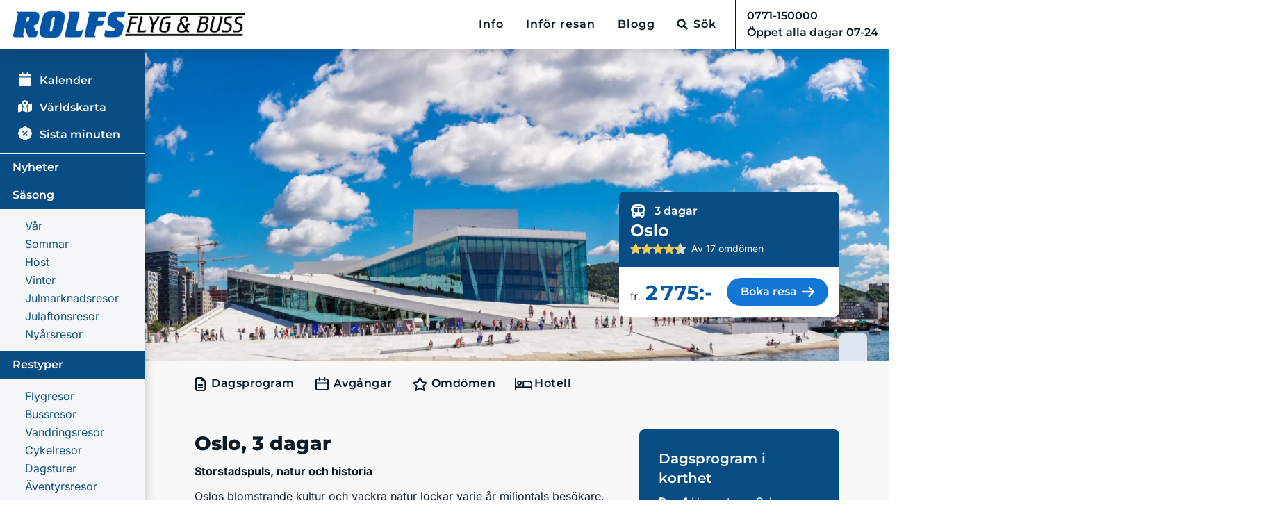

--- FILE ---
content_type: text/html; charset=utf-8
request_url: https://www.rolfsbuss.se/bussresa/oslo
body_size: 104031
content:
<!DOCTYPE html><html lang="sv-SE" data-beasties-container><head><meta charset="utf-8">
<meta name="viewport" content="width=device-width, initial-scale=1, maximum-scale=5">
<title>Oslo - Rolfs Flyg &amp; Bussresor</title>
<link rel="preconnect" href="https://res.cloudinary.com" crossorigin="anonymous">
<style>:root{--fa-font-solid:normal 900 1em/1 "Font Awesome 6 Free";--fa-font-regular:normal 400 1em/1 "Font Awesome 6 Free";--fa-font-light:normal 300 1em/1 "Font Awesome 6 Pro";--fa-font-thin:normal 100 1em/1 "Font Awesome 6 Pro";--fa-font-duotone:normal 900 1em/1 "Font Awesome 6 Duotone";--fa-font-brands:normal 400 1em/1 "Font Awesome 6 Brands";--fa-font-sharp-solid:normal 900 1em/1 "Font Awesome 6 Sharp";--fa-font-sharp-regular:normal 400 1em/1 "Font Awesome 6 Sharp";--fa-font-sharp-light:normal 300 1em/1 "Font Awesome 6 Sharp";--fa-font-sharp-thin:normal 100 1em/1 "Font Awesome 6 Sharp";--fa-font-sharp-duotone-solid:normal 900 1em/1 "Font Awesome 6 Sharp Duotone"}svg:not(:host).svg-inline--fa,svg:not(:root).svg-inline--fa{box-sizing:content-box;overflow:visible}.svg-inline--fa{display:var(--fa-display,inline-block);height:1em;overflow:visible;vertical-align:-.125em}.svg-inline--fa.fa-lg{vertical-align:-.2em}.svg-inline--fa.fa-xl{vertical-align:-.25em}.fa-lg{font-size:1.25em;line-height:.05em;vertical-align:-.075em}.fa-xl{font-size:1.5em;line-height:.04167em;vertical-align:-.125em}*,:after,:before{--tw-border-spacing-x:0;--tw-border-spacing-y:0;--tw-translate-x:0;--tw-translate-y:0;--tw-rotate:0;--tw-skew-x:0;--tw-skew-y:0;--tw-scale-x:1;--tw-scale-y:1;--tw-pan-x: ;--tw-pan-y: ;--tw-pinch-zoom: ;--tw-scroll-snap-strictness:proximity;--tw-gradient-from-position: ;--tw-gradient-via-position: ;--tw-gradient-to-position: ;--tw-ordinal: ;--tw-slashed-zero: ;--tw-numeric-figure: ;--tw-numeric-spacing: ;--tw-numeric-fraction: ;--tw-ring-inset: ;--tw-ring-offset-width:0px;--tw-ring-offset-color:#fff;--tw-ring-color:rgba(65,117,195,.5);--tw-ring-offset-shadow:0 0 #0000;--tw-ring-shadow:0 0 #0000;--tw-shadow:0 0 #0000;--tw-shadow-colored:0 0 #0000;--tw-blur: ;--tw-brightness: ;--tw-contrast: ;--tw-grayscale: ;--tw-hue-rotate: ;--tw-invert: ;--tw-saturate: ;--tw-sepia: ;--tw-drop-shadow: ;--tw-backdrop-blur: ;--tw-backdrop-brightness: ;--tw-backdrop-contrast: ;--tw-backdrop-grayscale: ;--tw-backdrop-hue-rotate: ;--tw-backdrop-invert: ;--tw-backdrop-opacity: ;--tw-backdrop-saturate: ;--tw-backdrop-sepia: ;--tw-contain-size: ;--tw-contain-layout: ;--tw-contain-paint: ;--tw-contain-style: }*,:after,:before{border:0 solid #e7ebf3;box-sizing:border-box}:after,:before{--tw-content:""}html{line-height:1.5;-webkit-text-size-adjust:100%;font-family:ui-sans-serif,system-ui,sans-serif,Apple Color Emoji,Segoe UI Emoji,Segoe UI Symbol,Noto Color Emoji;font-feature-settings:normal;font-variation-settings:normal;-moz-tab-size:4;-o-tab-size:4;tab-size:4;-webkit-tap-highlight-color:transparent}body{line-height:inherit;margin:0}hr{border-top-width:1px;color:inherit;height:0}h1,h3{font-size:inherit;font-weight:inherit}a{color:inherit;text-decoration:inherit}table{border-collapse:collapse;border-color:inherit;text-indent:0}button,input,select{color:inherit;font-family:inherit;font-feature-settings:inherit;font-size:100%;font-variation-settings:inherit;font-weight:inherit;letter-spacing:inherit;line-height:inherit;margin:0;padding:0}button,select{text-transform:none}button,input:where([type=button]),input:where([type=reset]),input:where([type=submit]){-webkit-appearance:button;background-color:transparent;background-image:none}h1,h3,hr,p{margin:0}ul{margin:0;padding:0}ul{list-style:none}input::-moz-placeholder{color:#e6e6e6;opacity:1}input::placeholder{color:#e6e6e6;opacity:1}[role=button],button{cursor:pointer}iframe,img,svg{display:block;vertical-align:middle}img{height:auto;max-width:100%}body,html{color:#000;font-family:Montserrat,sans-serif,Roboto,Arial;text-align:left}body{margin:0!important;overflow-y:scroll!important;padding-right:0!important;touch-action:manipulation}label{display:inline-block;margin-bottom:.5rem}h1,h3{font-weight:700}h1,h3{font-weight:700;line-height:1.2;margin-bottom:.5rem}h1{font-size:2.5rem}@media(max-width:1200px){h1{font-size:calc(1.375rem + 1.5vw)}}h3{font-size:1.75rem}@media(max-width:1200px){h3{font-size:calc(1.3rem + .6vw)}}h3{font-size:2rem}button:focus,input:focus{outline:none}button,button[type=submit]{cursor:pointer}button:disabled,button[type=submit]:disabled{cursor:not-allowed}.underline{text-decoration:underline}.underline{text-decoration-thickness:1.71px;text-underline-offset:2.61px}ul{list-style:none;padding:0}img{color:transparent;max-width:100%}hr{background:#b8bfcc;border:none;height:1px}button{color:#000}button,input,select{border:none}p{margin-top:0}p{margin-bottom:1rem}ul{margin-bottom:1rem;margin-top:0}b,strong{font-weight:bolder}small{font-size:80%}.container{width:100%}@media(min-width:1280px){.container{max-width:1280px}}.btn{border-radius:2px;font-size:10pt;font-weight:500;padding:.375rem .75rem;text-align:center;text-transform:uppercase}.btn svg{font-size:120%}.btn:disabled{cursor:not-allowed}.btn-secondary{background-color:rgb(18 119 212/var(--tw-bg-opacity,1));border-radius:100px;font-size:16px!important;font-weight:700;padding:8px 16px;transition:background .2s;width:-moz-fit-content;width:fit-content}.btn-secondary,.btn-secondary:hover{--tw-bg-opacity:1;color:#fff!important}.btn-secondary:hover{background-color:rgb(8 76 132/var(--tw-bg-opacity,1))}.dropdown{position:relative}.dropdown-toggle{white-space:nowrap}.dropdown-toggle:after{border-bottom:0;border-left:.3em solid transparent;border-right:.3em solid transparent;border-top:.3em solid;content:"";display:inline-block;margin-left:.255em;vertical-align:.255em}.dropdown-toggle:empty:after{margin-left:0}.dropdown-menu{background-clip:padding-box;background-color:#fff;border:1px solid rgba(0,0,0,.15);border-radius:.25rem;color:#212529;display:none;float:left;font-size:1rem;left:0;list-style:none;margin:.125rem 0 0;min-width:10rem;padding:.5rem 0;position:absolute;text-align:left;top:100%;z-index:1000}.header-nav{flex-grow:1;height:70px}.header-nav #navbarSupportedContent,.header-nav #navbarSupportedContent ul{height:100%}.identity--rolfs .header-nav #navbarSupportedContent ul li:last-of-type{border-left:1px solid #0c1a25}.header-nav #navbarSupportedContent ul:last-child{border:none}.header-nav #navbarSupportedContent ul .dropdown-menu{border-radius:1px;box-shadow:0 0 2px #cacaca;margin-top:0}@media(max-width:1023px){.header-nav__bg{background:#fff;border-bottom:none}}.header-nav .nav-link{color:#0c1a25;font-size:12px;font-weight:700;letter-spacing:1px;line-height:1.33}.header-nav__bg{background:#fff;box-shadow:0 8px 16px #292c3333;margin-right:auto!important;position:sticky;top:0;z-index:600}@media(max-width:1024px-1px){.header-nav__bg{background:#fff;border-bottom:none}}@media(max-width:640px){.identity--rolfs .header-nav__bg{padding:0!important}}.header-nav .nav-link{background-color:transparent;color:#0c1a25!important;font-weight:600;line-height:20px}.header-nav .navbar-nav li{align-items:center;display:flex}.header-nav .nav-item.nav-item-search:hover{background-color:unset}.header-nav .dropdown-toggle:after{display:none}.pointer-events-none{pointer-events:none}.invisible{visibility:hidden}.static{position:static}.absolute{position:absolute}.\!relative{position:relative!important}.relative{position:relative}.\!top-0{top:0!important}.bottom-0{bottom:0}.left-0{left:0}.right-0{right:0}.right-3{right:.75rem}.top-0{top:0}.top-1\/2{top:50%}.top-3{top:.75rem}.top-full{top:100%}.z-10{z-index:10}.z-\[0\]{z-index:0}.z-\[1\]{z-index:1}.z-\[3\]{z-index:3}.order-1{order:1}.order-2{order:2}.order-3{order:3}.order-4{order:4}.float-left{float:left}.-m-2{margin:-.5rem}.m-1{margin:.25rem}.-mx-1{margin-left:-.25rem;margin-right:-.25rem}.-mx-4{margin-left:-1rem;margin-right:-1rem}.-mx-56{margin-left:-14rem;margin-right:-14rem}.-mx-7{margin-left:-1.75rem;margin-right:-1.75rem}.mx-0{margin-left:0;margin-right:0}.mx-auto{margin-left:auto;margin-right:auto}.my-0{margin-bottom:0;margin-top:0}.my-4{margin-bottom:1rem;margin-top:1rem}.\!mb-2{margin-bottom:.5rem!important}.\!mr-2{margin-right:.5rem!important}.\!mt-0{margin-top:0!important}.-mb-8{margin-bottom:-2rem}.-ml-1{margin-left:-.25rem}.-ml-2{margin-left:-.5rem}.-mr-6{margin-right:-1.5rem}.-mt-0\.5{margin-top:-.125rem}.-mt-\[72px\]{margin-top:-72px}.-mt-px{margin-top:-1px}.mb-0{margin-bottom:0}.mb-1{margin-bottom:.25rem}.mb-1\.5{margin-bottom:.375rem}.mb-10{margin-bottom:2.5rem}.mb-12{margin-bottom:3rem}.mb-16{margin-bottom:4rem}.mb-2{margin-bottom:.5rem}.mb-3{margin-bottom:.75rem}.mb-4{margin-bottom:1rem}.mb-5{margin-bottom:1.25rem}.mb-6{margin-bottom:1.5rem}.mb-7{margin-bottom:1.75rem}.mb-8{margin-bottom:2rem}.mb-\[1px\]{margin-bottom:1px}.ml-1{margin-left:.25rem}.ml-2{margin-left:.5rem}.ml-3{margin-left:.75rem}.ml-auto{margin-left:auto}.mr-1{margin-right:.25rem}.mr-2{margin-right:.5rem}.mr-3{margin-right:.75rem}.mr-4{margin-right:1rem}.mr-6{margin-right:1.5rem}.mr-auto{margin-right:auto}.mt-1{margin-top:.25rem}.mt-10{margin-top:2.5rem}.mt-16{margin-top:4rem}.mt-2{margin-top:.5rem}.mt-24{margin-top:6rem}.mt-3{margin-top:.75rem}.mt-4{margin-top:1rem}.mt-6{margin-top:1.5rem}.mt-8{margin-top:2rem}.mt-auto{margin-top:auto}.\!block{display:block!important}.block{display:block}.inline-block{display:inline-block}.inline{display:inline}.\!flex{display:flex!important}.flex{display:flex}.inline-flex{display:inline-flex}.table{display:table}.contents{display:contents}.\!hidden{display:none!important}.hidden{display:none}.aspect-\[120\/36\]{aspect-ratio:120/36}.aspect-\[180\/24\]{aspect-ratio:180/24}.aspect-\[300\/32\]{aspect-ratio:300/32}.aspect-\[4\/3\]{aspect-ratio:4/3}.aspect-\[50\/28\]{aspect-ratio:50/28}.aspect-square{aspect-ratio:1/1}.size-full{height:100%;width:100%}.\!h-\[35px\]{height:35px!important}.h-10{height:2.5rem}.h-12{height:3rem}.h-16{height:4rem}.h-3{height:.75rem}.h-5{height:1.25rem}.h-7{height:1.75rem}.h-9{height:2.25rem}.h-\[109px\]{height:109px}.h-\[16px\]{height:16px}.h-\[19px\]{height:19px}.h-\[20px\]{height:20px}.h-\[27px\]{height:27px}.h-\[28px\]{height:28px}.h-\[2px\]{height:2px}.h-\[30px\]{height:30px}.h-\[40px\]{height:40px}.h-\[88px\]{height:88px}.h-auto{height:auto}.h-full{height:100%}.h-min{height:-moz-min-content;height:min-content}.max-h-\[42px\]{max-height:42px}.min-h-10{min-height:2.5rem}.min-h-12{min-height:3rem}.min-h-32{min-height:8rem}.min-h-48{min-height:12rem}.min-h-5{min-height:1.25rem}.min-h-9{min-height:2.25rem}.min-h-\[205px\]{min-height:205px}.min-h-\[215px\]{min-height:215px}.min-h-full{min-height:100%}.\!w-\[35px\]{width:35px!important}.w-1\/3{width:33.333333%}.w-12{width:3rem}.w-12\/12{width:100%}.w-4{width:1rem}.w-5{width:1.25rem}.w-6{width:1.5rem}.w-80{width:20rem}.w-9{width:2.25rem}.w-\[120px\]{width:120px}.w-\[130px\]{width:130px}.w-\[148px\]{width:148px}.w-\[16px\]{width:16px}.w-\[180px\]{width:180px}.w-\[300px\]{width:300px}.w-\[305px\]{width:305px}.w-\[40px\]{width:40px}.w-\[50px\]{width:50px}.w-\[60px\]{width:60px}.w-\[75px\]{width:75px}.w-\[85\%\]{width:85%}.w-\[85px\]{width:85px}.w-\[90px\]{width:90px}.w-fit{width:-moz-fit-content;width:fit-content}.w-full{width:100%}.min-w-12{min-width:3rem}.min-w-4{min-width:1rem}.min-w-5{min-width:1.25rem}.min-w-52{min-width:13rem}.min-w-9{min-width:2.25rem}.min-w-\[200px\]{min-width:200px}.min-w-full{min-width:100%}.min-w-max{min-width:-moz-max-content;min-width:max-content}.max-w-10{max-width:2.5rem}.max-w-72{max-width:18rem}.max-w-\[85\%\]{max-width:85%}.flex-1{flex:1 1 0%}.grow{flex-grow:1}.-translate-y-1\/2{transform:translate(var(--tw-translate-x),var(--tw-translate-y)) rotate(var(--tw-rotate)) skew(var(--tw-skew-x)) skewY(var(--tw-skew-y)) scaleX(var(--tw-scale-x)) scaleY(var(--tw-scale-y))}.-translate-y-1\/2{--tw-translate-y:-50%}.\!cursor-default{cursor:default!important}.cursor-pointer{cursor:pointer}.cursor-zoom-in{cursor:zoom-in}.appearance-none{-webkit-appearance:none;-moz-appearance:none;appearance:none}.flex-col{flex-direction:column}.flex-wrap{flex-wrap:wrap}.flex-nowrap{flex-wrap:nowrap}.items-start{align-items:flex-start}.items-end{align-items:flex-end}.items-center{align-items:center}.justify-start{justify-content:flex-start}.justify-center{justify-content:center}.justify-between{justify-content:space-between}.gap-2{gap:.5rem}.gap-3{gap:.75rem}.gap-4{gap:1rem}.space-y-2>:not([hidden])~:not([hidden]){--tw-space-y-reverse:0;margin-bottom:calc(.5rem*var(--tw-space-y-reverse));margin-top:calc(.5rem*(1 - var(--tw-space-y-reverse)))}.space-y-6>:not([hidden])~:not([hidden]){--tw-space-y-reverse:0;margin-bottom:calc(1.5rem*var(--tw-space-y-reverse));margin-top:calc(1.5rem*(1 - var(--tw-space-y-reverse)))}.space-y-7>:not([hidden])~:not([hidden]){--tw-space-y-reverse:0;margin-bottom:calc(1.75rem*var(--tw-space-y-reverse));margin-top:calc(1.75rem*(1 - var(--tw-space-y-reverse)))}.self-end{align-self:flex-end}.overflow-hidden{overflow:hidden}.overflow-clip{overflow:clip}.overflow-visible{overflow:visible}.whitespace-nowrap{white-space:nowrap}.whitespace-pre-line{white-space:pre-line}.text-nowrap{text-wrap:nowrap}.\!rounded-lg{border-radius:.5rem!important}.rounded{border-radius:.25rem}.rounded-2xl{border-radius:1rem}.rounded-3xl{border-radius:1.5rem}.rounded-4xl{border-radius:2rem}.rounded-\[1\.25rem\]{border-radius:1.25rem}.rounded-full{border-radius:9999px}.rounded-lg{border-radius:.5rem}.\!rounded-b-none{border-bottom-left-radius:0!important;border-bottom-right-radius:0!important}.\!rounded-t-md{border-top-left-radius:.375rem!important;border-top-right-radius:.375rem!important}.rounded-t-lg{border-top-left-radius:.5rem;border-top-right-radius:.5rem}.\!rounded-bl-md{border-bottom-left-radius:.375rem!important}.rounded-bl-lg{border-bottom-left-radius:.5rem}.rounded-br-none{border-bottom-right-radius:0}.rounded-tl-none{border-top-left-radius:0}.rounded-tr-lg{border-top-right-radius:.5rem}.rounded-tr-xl{border-top-right-radius:.75rem}.border{border-width:1px}.border-4{border-width:4px}.border-\[3px\]{border-width:3px}.border-b-2{border-bottom-width:2px}.border-l{border-left-width:1px}.border-t{border-top-width:1px}.border-solid{border-style:solid}.border-none{border-style:none}.\!border-black\/60{border-color:#0c1a2599!important}.border-black{--tw-border-opacity:1;border-color:rgb(12 26 37/var(--tw-border-opacity,1))}.border-blue-900{--tw-border-opacity:1;border-color:rgb(0 48 84/var(--tw-border-opacity,1))}.border-gray-500\/25{border-color:#6b728040}.border-orange{--tw-border-opacity:1;border-color:rgb(255 170 0/var(--tw-border-opacity,1))}.border-transparent{border-color:transparent}.border-t-white{--tw-border-opacity:1;border-top-color:rgb(255 255 255/var(--tw-border-opacity,1))}.\!bg-blue-750{--tw-bg-opacity:1!important;background-color:rgb(8 76 132/var(--tw-bg-opacity,1))!important}.\!bg-transparent{background-color:transparent!important}.bg-blue-100{--tw-bg-opacity:1;background-color:rgb(224 233 249/var(--tw-bg-opacity,1))}.bg-blue-750{--tw-bg-opacity:1;background-color:rgb(8 76 132/var(--tw-bg-opacity,1))}.bg-dirty-blue{--tw-bg-opacity:1;background-color:rgb(222 231 241/var(--tw-bg-opacity,1))}.bg-gray-300{--tw-bg-opacity:1;background-color:rgb(242 242 242/var(--tw-bg-opacity,1))}.bg-gray-50{--tw-bg-opacity:1;background-color:rgb(248 248 248/var(--tw-bg-opacity,1))}.bg-primary{--tw-bg-opacity:1;background-color:rgb(6 91 162/var(--tw-bg-opacity,1))}.bg-red-300{--tw-bg-opacity:1;background-color:rgb(218 59 7/var(--tw-bg-opacity,1))}.bg-secondary{--tw-bg-opacity:1;background-color:rgb(18 119 212/var(--tw-bg-opacity,1))}.bg-white{--tw-bg-opacity:1;background-color:rgb(255 255 255/var(--tw-bg-opacity,1))}.object-contain{-o-object-fit:contain;object-fit:contain}.object-cover{-o-object-fit:cover;object-fit:cover}.object-left{-o-object-position:left;object-position:left}.p-0{padding:0}.p-2{padding:.5rem}.p-3{padding:.75rem}.p-4{padding:1rem}.p-7{padding:1.75rem}.p-\[20px\]{padding:20px}.\!px-5{padding-left:1.25rem!important;padding-right:1.25rem!important}.\!py-3{padding-bottom:.75rem!important;padding-top:.75rem!important}.\!py-px{padding-bottom:1px!important;padding-top:1px!important}.px-0{padding-left:0;padding-right:0}.px-1{padding-left:.25rem;padding-right:.25rem}.px-2{padding-left:.5rem;padding-right:.5rem}.px-2\.5{padding-left:.625rem;padding-right:.625rem}.px-3{padding-left:.75rem;padding-right:.75rem}.px-4{padding-left:1rem;padding-right:1rem}.px-6{padding-left:1.5rem;padding-right:1.5rem}.py-1{padding-bottom:.25rem;padding-top:.25rem}.py-14{padding-bottom:3.5rem;padding-top:3.5rem}.py-2{padding-bottom:.5rem;padding-top:.5rem}.py-4{padding-bottom:1rem;padding-top:1rem}.py-5{padding-bottom:1.25rem;padding-top:1.25rem}.py-7{padding-bottom:1.75rem;padding-top:1.75rem}.\!pl-9{padding-left:2.25rem!important}.\!pt-2{padding-top:.5rem!important}.pb-12{padding-bottom:3rem}.pb-2{padding-bottom:.5rem}.pb-3{padding-bottom:.75rem}.pb-32{padding-bottom:8rem}.pb-4{padding-bottom:1rem}.pb-6{padding-bottom:1.5rem}.pb-8{padding-bottom:2rem}.pb-\[5\.5rem\]{padding-bottom:5.5rem}.pl-0{padding-left:0}.pl-4{padding-left:1rem}.pr-0{padding-right:0}.pr-1{padding-right:.25rem}.pr-10{padding-right:2.5rem}.pr-2{padding-right:.5rem}.pr-3{padding-right:.75rem}.pt-0{padding-top:0}.pt-1{padding-top:.25rem}.pt-2{padding-top:.5rem}.pt-4{padding-top:1rem}.text-center{text-align:center}.\!font-inter{font-family:Inter,sans-serif!important}.font-inter{font-family:Inter,sans-serif}.font-primary{font-family:Montserrat,sans-serif,Roboto,Arial}.font-secondary{font-family:Inter,sans-serif,Outfit,Arial}.\!text-sm{font-size:.875rem!important;line-height:1.25rem!important}.text-2xl{font-size:1.5rem;line-height:2rem}.text-3xl{font-size:1.875rem;line-height:2.25rem}.text-5xl{font-size:3rem;line-height:1}.text-\[28px\]{font-size:28px}.text-base{font-size:1rem;line-height:1.5rem}.text-lg{font-size:1.125rem;line-height:1.75rem}.text-sm{font-size:.875rem;line-height:1.25rem}.text-xl{font-size:1.25rem;line-height:1.75rem}.\!font-bold{font-weight:700!important}.font-bold{font-weight:700}.font-extrabold{font-weight:800}.font-normal{font-weight:400}.font-semibold{font-weight:600}.uppercase{text-transform:uppercase}.capitalize{text-transform:capitalize}.normal-case{text-transform:none}.leading-10{line-height:2.5rem}.leading-\[21px\]{line-height:21px}.leading-none{line-height:1}.tracking-\[\.048rem\]{letter-spacing:.048rem}.\!text-black{color:rgb(12 26 37/var(--tw-text-opacity,1))!important}.\!text-black{--tw-text-opacity:1!important}.\!text-blue-800{--tw-text-opacity:1!important;color:rgb(19 83 123/var(--tw-text-opacity,1))!important}.\!text-white{--tw-text-opacity:1!important;color:rgb(255 255 255/var(--tw-text-opacity,1))!important}.text-black{--tw-text-opacity:1;color:rgb(12 26 37/var(--tw-text-opacity,1))}.text-blue-800{--tw-text-opacity:1;color:rgb(19 83 123/var(--tw-text-opacity,1))}.text-blue-900{--tw-text-opacity:1;color:rgb(0 48 84/var(--tw-text-opacity,1))}.text-gray-500{--tw-text-opacity:1;color:rgb(107 114 128/var(--tw-text-opacity,1))}.text-gray-500\/75{color:#6b7280bf}.text-medium-blue{--tw-text-opacity:1;color:rgb(6 91 162/var(--tw-text-opacity,1))}.text-original-black{--tw-text-opacity:1;color:rgb(0 0 0/var(--tw-text-opacity,1))}.text-primary{--tw-text-opacity:1;color:rgb(6 91 162/var(--tw-text-opacity,1))}.text-white{--tw-text-opacity:1;color:rgb(255 255 255/var(--tw-text-opacity,1))}.underline{text-decoration-line:underline}.no-underline{text-decoration-line:none}.opacity-0{opacity:0}.\!shadow-lg{--tw-shadow:0 10px 15px -3px rgba(0,0,0,.1),0 4px 6px -4px rgba(0,0,0,.1)!important;--tw-shadow-colored:0 10px 15px -3px var(--tw-shadow-color),0 4px 6px -4px var(--tw-shadow-color)!important}.\!shadow-lg{box-shadow:var(--tw-ring-offset-shadow,0 0 #0000),var(--tw-ring-shadow,0 0 #0000),var(--tw-shadow)!important}.transition-\[opacity\,padding-top\]{transition-duration:.15s;transition-property:opacity,padding-top;transition-timing-function:cubic-bezier(.4,0,.2,1)}.\@container{container-type:inline-size}.px-page{padding-left:1rem;padding-right:1rem}.full-width-container{margin-left:-50vw;margin-right:-50vw;position:relative}.full-width-container{padding-left:50vw;padding-right:50vw}@media print{@page{margin-bottom:0;margin-top:12px}body{padding-bottom:52px;padding-top:52px}.print-hidden{display:none!important}.pb-print-6{padding-bottom:1.5rem}.pb-print-0{padding-bottom:0}.px-print-0{padding-left:0;padding-right:0}.py-print-0{padding-bottom:0;padding-top:0}.mt-print-0{margin-top:0}.mb-print-0{margin-bottom:0}.mx-print-0{margin-left:0;margin-right:0}.my-print-0{margin-bottom:0;margin-top:0}.print-no-overlap{-moz-column-break-inside:avoid;break-inside:avoid}.print-break-before{-moz-column-break-before:page;break-before:page;page-break-before:always}.print-fullpage{height:100vh;page-break-after:always;width:100vw}.float-print-none{float:none!important}}.table td{border-bottom:1px solid #b8becc;border-top:1px solid #b8becc}.table.table-vertical-middle td{vertical-align:middle}.table td{border-bottom:1px solid #e3e3e3;border-top:1px solid #e3e3e3;overflow:hidden;padding:.8rem .4rem;text-overflow:ellipsis;white-space:nowrap}.table td:last-child{text-align:end}.fade-in{animation:fade-in .5s linear 0s 1}@keyframes fade-in{0%{opacity:0}50%{opacity:0}to{opacity:1}}.form-control{background-clip:padding-box;background-color:#fff;border:1px solid #ced4da;border-radius:.25rem;color:#495057;display:block;font-size:1rem;font-weight:400;line-height:1.5;padding:.375rem .75rem;transition:border-color .15s ease-in-out,box-shadow .15s ease-in-out;width:100%}.form-control::-moz-placeholder{color:#6c757d;opacity:1}.form-control::placeholder{color:#6c757d;opacity:1}.form-control:focus{background-color:#fff;border-color:#80bdff;box-shadow:0 0 0 .2rem #007bff40;color:#495057;outline:0}.form-control:disabled{background-color:#e9ecef;opacity:1}.form-group{margin-bottom:1rem}.form-control,input,input.form-control{background-color:#fdfdfd;border:1px solid #c4c4c4;border-radius:2px}select{background:#fff;border:1px solid #8a8f99;max-width:100%;padding:4px 12px;width:100%}input::-moz-placeholder{color:#526173;font-size:14px}input::placeholder{color:#526173;font-size:14px}.form-group{max-height:2500px;transition:max-height 1s ease,padding .8s ease}@media(max-width:1024px){.layout-head{height:550px}}@media(max-width:768px){.layout-head{max-height:60vh}}@media print{.layout-head{height:450px}}@media(max-width:768px){.identity--rolfs .layout-head{max-height:60vh}}@media(min-width:768px){.banner-layout.banner-layout-default .layout-head{height:450px}}.favourite-icon{cursor:pointer;line-height:30px;padding:10px;position:absolute;text-align:center;z-index:1}.favourite-icon-variant-dark{background:#172554!important}.favourite-icon-variant-light{background:#dee7f1!important}.trip-favourite-icon{background:#e0e9f9;border-radius:0 0 10px;left:0;top:0}.crown-sm .crown-container__main-title,.crown-sm .crown-container__small-title{font-size:.6rem}@media(max-width:640px){.crown-sm .crown-container__main-title,.crown-sm .crown-container__small-title{font-size:.54rem}}.product__testimonials__item{margin-bottom:8px}.product__testimonials__item:last-of-type{margin-bottom:0}@media(max-width:640px){.product__testimonials__item{flex-direction:column}}.product__testimonials__item:hover{background:#aab9ce4d!important}.product__testimonials__stars{clear:both;display:flex;padding-bottom:.5em}.product__testimonials__stars img{margin:0 2px}.product__testimonials__details{margin-bottom:.5em}@media(max-width:640px){.product__testimonials__details{font-size:14px}}.trip-card-container{box-shadow:0 4px 4px #00000040;height:400px}.pretty-tabs-nav-container{letter-spacing:.5px;position:relative}.pretty-tabs-nav-container .pretty-tabs-nav-link{color:#0c1a25}.pretty-tabs-nav-container.pretty-tabs-layout-column{background:#f2f2f2}.pretty-tabs-nav-container.pretty-tabs-layout-column .pretty-tabs-nav{flex-direction:column;height:unset}.pretty-tabs-nav-container.pretty-tabs-layout-column .pretty-tabs-nav-link{justify-content:start;padding:8px 0}.pretty-tabs-nav-container.pretty-tabs-layout-column .pretty-tabs-nav-link:first-child{padding-top:14px}.pretty-tabs-nav-container.pretty-tabs-layout-column .pretty-tabs-nav-link:last-child{padding-bottom:14px}@media(min-width:768px){.pretty-tabs-nav-container.pretty-tabs-layout-md-row{background:inherit}.pretty-tabs-nav-container.pretty-tabs-layout-md-row .pretty-tabs-nav{flex-direction:row;height:50px;padding-top:1rem}.pretty-tabs-nav-container.pretty-tabs-layout-md-row ul a{margin-right:1.5rem;padding-bottom:.5rem!important;padding-top:.5rem!important}.pretty-tabs-nav-container.pretty-tabs-layout-md-row ul a div{padding-bottom:.25rem;padding-top:.25rem}}@media only screen and (max-width:768px){.calendar-departure-table tr{display:flex;flex-wrap:wrap}.calendar-departure-table tr td{float:left}}@container (max-width: 735px){.trip-regular-table__compact .calendar-departure-table tr{display:flex;flex-wrap:wrap}.trip-regular-table__compact .calendar-departure-table tr td{float:left}}@container (min-width: 736px){.trip-regular-table__compact .calendar-departure-table tr{display:table-row}.trip-regular-table__compact .calendar-departure-table tr td{float:none}}.calendar-departure-table tbody tr td{background:#fff;border-bottom:none;border-top:none;position:relative}@container (max-width: 1000px){.calendar-departure-table tbody tr td{padding-left:1rem!important;padding-right:1rem!important}}@container (min-width: 1000px){.calendar-departure-table tbody tr td:nth-last-child(2){border-bottom-right-radius:.5rem;border-top-right-radius:.5rem;padding-right:1rem}.calendar-departure-table tbody tr td:first-of-type{border-bottom-left-radius:.5rem;border-top-left-radius:.5rem;padding-left:1rem}}.trip-regular-table__compact .calendar-departure-table tbody tr td{background:#fff;border-bottom:none;border-top:none;position:relative}@container (max-width: 770px){.trip-regular-table__compact .calendar-departure-table tbody tr td{padding-left:1rem!important;padding-right:1rem!important}}@container (min-width: 770px){.trip-regular-table__compact .calendar-departure-table tbody tr td:nth-last-child(2){border-bottom-right-radius:.5rem;border-top-right-radius:.5rem;padding-right:1rem}.trip-regular-table__compact .calendar-departure-table tbody tr td:first-of-type{border-bottom-left-radius:.5rem;border-top-left-radius:.5rem;padding-left:1rem}}@media print{.calendar-departure-table tbody tr td{padding-bottom:0!important;padding-left:0!important;padding-top:0!important}.calendar-departure-table tbody tr td:first-of-type{padding-left:0!important}}.trip-regular-table td{white-space:normal}.trip-regular-table tbody{border-top:none}@media(max-width:1024px-1px){.header-nav{height:66px;padding-right:0}.header-nav .mobile-menu{flex:1 1 0%;height:100%;justify-content:flex-end}.header-nav .mobile-menu button:last-child{border-left:1px solid #b8becc}.navbar-nav{position:relative}.navbar-brand img{height:auto;width:auto}}@media(max-width:1023px){.header-nav{height:66px;padding-right:0}.header-nav .mobile-menu{flex:1 1 0%;height:100%;justify-content:flex-end}.header-nav .mobile-menu button{border-left:1px solid #b8becc}.navbar-brand{padding:0}.navbar-brand img{height:44px}}@media(max-width:640px){.navbar-brand img{height:24px}.header-nav{height:62px}}.navbar-nav{list-style:none;margin-bottom:0;padding-left:0}.navbar-nav{display:flex;flex:1 1 100%;flex-direction:row;justify-content:flex-end}.side-menu{background:#084c84;box-shadow:0 8px 15px #00000042;color:#fff;display:inline-block;font-family:Montserrat;max-height:2000px;padding:0;position:relative;transition:max-height 1s ease;z-index:200}@media(max-width:1024px){.side-menu{max-height:none}}.side-menu .side-menu-icon{display:inline-block;text-align:center;width:35px}.side-menu-title{font-family:Montserrat,sans-serif,Roboto,Arial;font-weight:600;margin-bottom:1em;padding-left:18px!important;position:relative}@media(max-width:768px){.side-menu-title{padding-left:0}}.side-menu-title.category-title{margin-bottom:0}.side-menu-title.first-title{margin-top:15px}.side-menu-title.first-title:first-of-type{margin-top:22px}.side-menu .side-menu-subcategories{background:#f5f6fa;margin-top:.5em;padding:.4em 0}@media(min-width:1024px){.side-menu .side-menu-subcategories{padding:.7em 0}}.side-menu .hamburgerMenuWrapper .side-menu-section{border:none;padding:.2em 0}.side-menu hr{background:#fff;height:1px;margin-bottom:0;width:100%}.side-menu-section{margin-bottom:0;padding:.5em 0 0;position:relative}.side-menu-section.with-border{padding:.5em 0}.side-menu-section.with-border:before{background:#fff;bottom:0;content:" ";display:block;height:1px;position:absolute;width:100%}.side-menu-section a{color:#fff;cursor:pointer;display:block;width:100%}.identity--rolfs .side-menu-section a{padding:0 10px 0 28px}.side-menu__wrap .side-menu{max-width:215px;width:100%}.submenu-overlay{height:100vh;left:0;position:fixed;top:0;width:100vw}.mobile-btn{background:none;border:none;color:#282c33;font-family:Montserrat,sans-serif,Roboto,Arial;font-size:13px;font-weight:500;height:24px;position:relative;text-transform:uppercase;width:auto}.mobile-menu-all-trips{align-items:center;border:none;color:#282c33;display:flex;height:100%}@media(max-width:1023px){.side-menu-title{display:block;padding-left:24px!important}.side-menu__wrap .side-menu{height:auto;max-width:100%;padding:0 0 100px;width:100%}.side-menu{padding-top:0}}.rounded-box{border-radius:10px;overflow:hidden}@media print{.product-itinerary__item_media{display:none!important}.trip-regular-table{display:block}.product-featured-itinerary{margin-top:0;padding:0}}.footer{background-color:#0c1a25;color:#e7ebf3;padding-top:30px;position:relative;z-index:1}.footer-heading{font-size:1.25rem;font-weight:400}.footer-rolfs{background-color:#f2f2f2;color:#0c1a25}.footer-rolfs p{font-family:Inter,sans-serif,Outfit,Arial}.footer-rolfs .footer-heading{font-size:16px;font-style:normal;font-weight:700;line-height:21px}@media(max-width:1023px){.footer{height:auto}}@media(max-width:640px){.footer{padding-bottom:40px}}.layout-wrapper{display:flex;flex-direction:column;min-height:100vh}@media print{#side-menu,.header-nav__bg,.sticky-top,footer{display:none!important}}.gap-2{gap:.25rem}.gap-3{gap:1rem}.shadow-box{border-radius:.5rem;box-shadow:0 4px 4px #00000040;overflow:hidden}.mh-i{min-height:inherit!important}.nuxt-icon{margin-bottom:unset!important}.product-itinerary__item_media{padding-bottom:.1rem;padding-left:1.1rem;width:300px}@media(max-width:640px){.product-itinerary__item_media{padding-left:0;width:100%}}.product-itinerary__item_media_item{height:200px}@media(max-width:768px){.product-itinerary__item_media_item{height:250px}}.itinerary-html a{color:#0c1a25;display:inline-block;font-weight:500;text-decoration:underline;word-break:break-word}body{color:#0c1a25}a{color:#065ba2;cursor:pointer}a:hover{color:#13537b;text-decoration:none}.header--rolfs{font-family:Montserrat,sans-serif,Roboto,Arial}.header--rolfs .nav-item-search{padding:0 15px}.header--rolfs #sitelogo{max-width:340px}@media(max-width:1130px){.header--rolfs #sitelogo{max-width:270px}}@media(max-width:1050px){.header--rolfs #sitelogo{height:auto;max-width:240px}}@media(max-width:1020px){.header--rolfs #sitelogo{height:auto;max-width:260px}}@media(max-width:420px){.header--rolfs #sitelogo{height:auto;max-width:220px}}@media(max-width:380px){.header--rolfs #sitelogo{height:auto;max-width:180px}}.dropdown-rolfs{top:calc(100% + 15px);z-index:1000}.dropdown-rolfs .submenu-columns{gap:10px}.dropdown-rolfs .header-nav__dropdown-item{clear:both;display:block;padding:.3rem .8rem;text-decoration:none;transition:background-color .3s ease;white-space:nowrap;width:100%}.nav-link.relative:after{bottom:-10px}.header-nav-search-btn.relative:after,.nav-link.relative:after{background-color:#0c1a25;content:"";height:2px;left:0;position:absolute;transform:scaleX(0);transition:transform .1s ease;width:100%}.header-nav-search-btn.relative:after{bottom:15px}.header-nav-search-btn:hover:after,.nav-link:hover:after{transform:scaleX(1)}.hover\:underline:hover{text-decoration:underline;text-decoration-thickness:1.71px;text-underline-offset:2.61px}.placeholder\:\!font-inter::-moz-placeholder{font-family:Inter,sans-serif!important}.placeholder\:\!font-inter::placeholder{font-family:Inter,sans-serif!important}.placeholder\:text-sm::-moz-placeholder{font-size:.875rem;line-height:1.25rem}.placeholder\:text-sm::placeholder{font-size:.875rem;line-height:1.25rem}.placeholder\:text-gray-500\/75::-moz-placeholder{color:#6b7280bf}.placeholder\:text-gray-500\/75::placeholder{color:#6b7280bf}.before\:absolute:before{content:var(--tw-content);position:absolute}.before\:top-0:before{content:var(--tw-content);top:0}.before\:-ml-4:before{content:var(--tw-content);margin-left:-1rem}.before\:h-full:before{content:var(--tw-content);height:100%}.before\:w-screen:before{content:var(--tw-content);width:100vw}.before\:bg-white:before{content:var(--tw-content);--tw-bg-opacity:1;background-color:rgb(255 255 255/var(--tw-bg-opacity,1))}.last\:mb-0:last-child{margin-bottom:0}.hover\:border:hover{border-width:1px}.hover\:border-black:hover{--tw-border-opacity:1;border-color:rgb(12 26 37/var(--tw-border-opacity,1))}.hover\:border-blue-800:hover{--tw-border-opacity:1;border-color:rgb(19 83 123/var(--tw-border-opacity,1))}.hover\:bg-blue-100:hover{--tw-bg-opacity:1;background-color:rgb(224 233 249/var(--tw-bg-opacity,1))}.hover\:bg-gray-50:hover{--tw-bg-opacity:1;background-color:rgb(248 248 248/var(--tw-bg-opacity,1))}.hover\:text-white:hover{--tw-text-opacity:1;color:rgb(255 255 255/var(--tw-text-opacity,1))}.hover\:underline:hover{text-decoration-line:underline}.group:hover .group-hover\:bg-blue-750{--tw-bg-opacity:1;background-color:rgb(8 76 132/var(--tw-bg-opacity,1))}@container (min-width: 700px){.\@\[700px\]\:mt-6{margin-top:1.5rem}}@container (min-width: 736px){.\@\[736px\]\:mt-0{margin-top:0}.\@\[736px\]\:\!table-row{display:table-row!important}.\@\[736px\]\:\!hidden{display:none!important}}.identity--rolfs .rolfs\:bg-secondary{--tw-bg-opacity:1;background-color:rgb(18 119 212/var(--tw-bg-opacity,1))}@media not all and (min-width:1024px){.max-lg\:-mx-4{margin-left:-1rem;margin-right:-1rem}.max-lg\:-ml-2{margin-left:-.5rem}.max-lg\:mb-6{margin-bottom:1.5rem}.max-lg\:hidden{display:none}.max-lg\:w-full{width:100%}}@media not all and (min-width:768px){.max-md\:mr-2{margin-right:.5rem}.max-md\:mt-12{margin-top:3rem}.max-md\:mt-4{margin-top:1rem}.max-md\:flex{display:flex}.max-md\:w-full{width:100%}.max-md\:flex-col{flex-direction:column}.max-md\:justify-between{justify-content:space-between}.max-md\:overflow-hidden{overflow:hidden}.max-md\:\!rounded-none{border-radius:0!important}}@media not all and (min-width:640px){.max-sm\:hidden{display:none}}@media(min-width:640px){.sm\:mr-4{margin-right:1rem}.sm\:block{display:block}.sm\:hidden{display:none}.sm\:w-1\/4{width:25%}.sm\:items-center{align-items:center}.sm\:px-0{padding-left:0;padding-right:0}.sm\:px-3{padding-left:.75rem;padding-right:.75rem}.sm\:px-4{padding-left:1rem;padding-right:1rem}.sm\:py-20{padding-bottom:5rem;padding-top:5rem}}@media(min-width:768px){.md\:float-right{float:right}.md\:-mx-1{margin-left:-.25rem;margin-right:-.25rem}.md\:-mx-3{margin-left:-.75rem;margin-right:-.75rem}.md\:-my-6{margin-bottom:-1.5rem;margin-top:-1.5rem}.md\:mb-0{margin-bottom:0}.md\:mb-1{margin-bottom:.25rem}.md\:mb-6{margin-bottom:1.5rem}.md\:ml-0{margin-left:0}.md\:ml-3{margin-left:.75rem}.md\:ml-auto{margin-left:auto}.md\:mr-12{margin-right:3rem}.md\:mr-3{margin-right:.75rem}.md\:mt-0{margin-top:0}.md\:mt-1{margin-top:.25rem}.md\:mt-12{margin-top:3rem}.md\:mt-4{margin-top:1rem}.md\:block{display:block}.md\:inline{display:inline}.md\:flex{display:flex}.md\:grid{display:grid}.md\:hidden{display:none}.md\:max-h-14{max-height:3.5rem}.md\:min-h-80{min-height:20rem}.md\:w-12\/12{width:100%}.md\:w-4\/12{width:33.333333%}.md\:w-5\/12{width:41.666667%}.md\:w-7\/12{width:58.333333%}.md\:w-8\/12{width:66.666667%}.md\:w-\[120px\]{width:120px}.md\:w-\[160px\]{width:160px}.md\:w-\[180px\]{width:180px}.md\:w-auto{width:auto}.md\:min-w-14{min-width:3.5rem}.md\:min-w-\[220px\]{min-width:220px}.md\:max-w-\[400px\]{max-width:400px}.md\:flex-1{flex:1 1 0%}.md\:grid-cols-3{grid-template-columns:repeat(3,minmax(0,1fr))}.md\:flex-row{flex-direction:row}.md\:items-center{align-items:center}.md\:space-x-1>:not([hidden])~:not([hidden]){--tw-space-x-reverse:0;margin-left:calc(.25rem*(1 - var(--tw-space-x-reverse)));margin-right:calc(.25rem*var(--tw-space-x-reverse))}.md\:space-x-2>:not([hidden])~:not([hidden]){--tw-space-x-reverse:0;margin-left:calc(.5rem*(1 - var(--tw-space-x-reverse)));margin-right:calc(.5rem*var(--tw-space-x-reverse))}.md\:space-y-0>:not([hidden])~:not([hidden]){--tw-space-y-reverse:0;margin-bottom:calc(0px*var(--tw-space-y-reverse));margin-top:calc(0px*(1 - var(--tw-space-y-reverse)))}.md\:rounded-lg{border-radius:.5rem}.md\:rounded-none{border-radius:0}.md\:bg-transparent{background-color:transparent}.md\:p-0{padding:0}.md\:px-0{padding-left:0;padding-right:0}.md\:px-1{padding-left:.25rem;padding-right:.25rem}.md\:px-4{padding-left:1rem;padding-right:1rem}.md\:px-8{padding-left:2rem;padding-right:2rem}.md\:py-5{padding-bottom:1.25rem;padding-top:1.25rem}.md\:pb-0{padding-bottom:0}.md\:pb-6{padding-bottom:1.5rem}.md\:pl-3{padding-left:.75rem}.md\:pr-0{padding-right:0}.md\:pt-6{padding-top:1.5rem}.md\:pt-8{padding-top:2rem}.md\:text-\[3\.8rem\]{font-size:3.8rem}.md\:text-xl{font-size:1.25rem;line-height:1.75rem}}@media(min-width:1024px){.lg\:order-4{order:4}.lg\:block{display:block}.lg\:hidden{display:none}.lg\:min-h-72{min-height:18rem}.lg\:w-3\/12{width:25%}.lg\:w-6\/12{width:50%}.lg\:w-9\/12{width:75%}.lg\:min-w-\[240px\]{min-width:240px}.lg\:grid-cols-4{grid-template-columns:repeat(4,minmax(0,1fr))}.lg\:flex-row{flex-direction:row}.lg\:justify-between{justify-content:space-between}.lg\:space-x-2>:not([hidden])~:not([hidden]){--tw-space-x-reverse:0;margin-left:calc(.5rem*(1 - var(--tw-space-x-reverse)));margin-right:calc(.5rem*var(--tw-space-x-reverse))}.lg\:space-x-3>:not([hidden])~:not([hidden]){--tw-space-x-reverse:0;margin-left:calc(.75rem*(1 - var(--tw-space-x-reverse)));margin-right:calc(.75rem*var(--tw-space-x-reverse))}.lg\:px-4{padding-left:1rem;padding-right:1rem}.lg\:\!pt-3{padding-top:.75rem!important}.lg\:pb-1\.5{padding-bottom:.375rem}.lg\:pb-4{padding-bottom:1rem}.lg\:pr-4{padding-right:1rem}}@media(min-width:1200px){.xl\:-mx-8{margin-left:-2rem;margin-right:-2rem}.xl\:w-10\/12{width:83.333333%}.xl\:min-w-\[264px\]{min-width:264px}.xl\:space-x-4>:not([hidden])~:not([hidden]){--tw-space-x-reverse:0;margin-left:calc(1rem*(1 - var(--tw-space-x-reverse)));margin-right:calc(1rem*var(--tw-space-x-reverse))}.xl\:px-0{padding-left:0;padding-right:0}}@media(min-width:1600px){.\32xl\:grid-cols-5{grid-template-columns:repeat(5,minmax(0,1fr))}.\32xl\:space-x-6>:not([hidden])~:not([hidden]){--tw-space-x-reverse:0;margin-left:calc(1.5rem*(1 - var(--tw-space-x-reverse)));margin-right:calc(1.5rem*var(--tw-space-x-reverse))}.\32xl\:px-4{padding-right:1rem}.\32xl\:px-4{padding-left:1rem}}@media print{.print\:mt-10{margin-top:2.5rem}.print\:block{display:block}.print\:hidden{display:none}}@media(min-width:1024px){.\[\@media\(min-width\:1024px\)\]\:\!text-\[0\.91rem\]{font-size:.91rem!important}}@media(min-width:1148px){.\[\@media\(min-width\:1148px\)\]\:\!text-base{font-size:1rem!important;line-height:1.5rem!important}}.b-skeleton{background-color:#6464001f;-webkit-mask-image:radial-gradient(#fff,#000);mask-image:radial-gradient(#fff,#000);overflow:hidden;position:relative}.b-skeleton{cursor:wait}.b-skeleton:before{content:" "}.b-skeleton-text{border-radius:.25rem;height:1rem;margin-bottom:.25rem}.b-skeleton-img{height:100%;width:100%}.b-skeleton-animate-wave:after{animation:b-skeleton-animate-wave 1.75s linear infinite;background:linear-gradient(90deg,transparent,hsla(0,0%,100%,.4),transparent);content:"";inset:0;position:absolute;z-index:0}@media(prefers-reduced-motion:reduce){.b-skeleton-animate-wave:after{animation:none;background:none}}@keyframes b-skeleton-animate-wave{0%{transform:translate(-100%)}to{transform:translate(100%)}}:root .b-skeleton-animate-wave:after{animation:b-skeleton-animate-wave 1.75s linear .3s infinite;background:linear-gradient(90deg,#64640000,#ffffff1a,#64640000)}.nuxt-icon{height:1em;margin-bottom:.125em;vertical-align:middle;width:1em}.nuxt-icon--fill,.nuxt-icon--fill *{fill:currentColor}.favourite-icon[data-v-b070fd77]{cursor:pointer;line-height:30px;padding:10px;position:absolute;text-align:center;z-index:1}.trip-favourite-icon[data-v-b070fd77]{background:#e0e9f9;border-radius:0 0 10px;left:0;top:0}.i-229617872__cls-1{fill:currentColor}.i-229617872__cls-1{fill:currentColor}</style><link rel="stylesheet" href="/_nuxt/CL8I-Hvb.EvGnC7D8FRp1JXcW1ZUTmpod1CCt.css" crossorigin media="print" onload="this.media='all'"><noscript><link rel="stylesheet" href="/_nuxt/CL8I-Hvb.EvGnC7D8FRp1JXcW1ZUTmpod1CCt.css" crossorigin></noscript>
<link rel="stylesheet" href="/_nuxt/C0eKbUp1.EvGnC7D8FRp1JXcW1ZUTmpod1CCt.css" crossorigin media="print" onload="this.media='all'"><noscript><link rel="stylesheet" href="/_nuxt/C0eKbUp1.EvGnC7D8FRp1JXcW1ZUTmpod1CCt.css" crossorigin></noscript>
<link rel="stylesheet" href="/_nuxt/Cvbtxq7p.EvGnC7D8FRp1JXcW1ZUTmpod1CCt.css" crossorigin media="print" onload="this.media='all'"><noscript><link rel="stylesheet" href="/_nuxt/Cvbtxq7p.EvGnC7D8FRp1JXcW1ZUTmpod1CCt.css" crossorigin></noscript>
<link rel="stylesheet" href="/_nuxt/CPkcpROq.EvGnC7D8FRp1JXcW1ZUTmpod1CCt.css" crossorigin media="print" onload="this.media='all'"><noscript><link rel="stylesheet" href="/_nuxt/CPkcpROq.EvGnC7D8FRp1JXcW1ZUTmpod1CCt.css" crossorigin></noscript>
<link rel="stylesheet" href="/_nuxt/CyPpV4at.EvGnC7D8FRp1JXcW1ZUTmpod1CCt.css" crossorigin media="print" onload="this.media='all'"><noscript><link rel="stylesheet" href="/_nuxt/CyPpV4at.EvGnC7D8FRp1JXcW1ZUTmpod1CCt.css" crossorigin></noscript>
<link rel="preload" as="fetch" crossorigin="anonymous" href="/bussresa/oslo/_payload.json?dcc03a8a-877b-4769-a283-e8837e9996d3">
<link rel="preload" as="fetch" fetchpriority="low" crossorigin="anonymous" href="/_nuxt/builds/meta/dcc03a8a-877b-4769-a283-e8837e9996d3.json">
<link rel="icon" type="image/x-icon" href="/favicon.png">
<link rel="manifest" href="/manifest.webmanifest">
<meta property="og:app_id" content="1470413516498692">
<meta property="fb:app_id" content="1470413516498692">
<meta property="og:type" content="website">
<meta name="theme-color" content="#004b9c">
<meta property="robots" content="max-image-preview:large">
<link rel="canonical" href="https://www.rolfsbuss.se/bussresa/oslo">
<meta name="author" content="Rolfs Flyg & Bussresor">
<meta property="og:title" content="Bussresa Oslo - Rolfs Flyg & Bussresor">
<meta property="og:locale" content="sv_SE">
<meta property="og:site_name" content="Rolfs Flyg & Bussresor">
<meta property="og:url" content="https://www.rolfsbuss.se/bussresa/oslo">
<script type="application/ld+json">{"@context":"https:\/\/schema.org","@type":"Organization","@id":"https:\/\/www.rolfsbuss.se\/#org","url":"https:\/\/www.rolfsbuss.se\/","logo":"https:\/\/res.cloudinary.com\/rolfs-flyg-buss\/image\/upload\/v1634126151\/logo\/logo_112x224_ovzghj.jpg","image":"https:\/\/res.cloudinary.com\/rolfs-flyg-buss\/image\/upload\/v1692024540\/category\/buss-rolfs-logga_xowrio.png","telephone":"+4631550000","legalName":"Rolfs Flyg & Buss","name":"Rolfs Flyg & Buss","email":"info@rolfsbuss.se","address":{"@type":"PostalAddress","addressCountry":"SE","addressLocality":"G\u00f6teborg, Sweden","postalCode":"41706","streetAddress":"Hjalmar Brantingsgatan 1"}}</script>
<script type="application/ld+json" data-hid="trip-product-ldjson">{"@type":["Product","TouristTrip"],"@context":"https://schema.org","@id":"https://www.rolfsbuss.se/bussresa/oslo#product","name":"Oslo","description":"Storstadspuls, natur och historia","url":"https://www.rolfsbuss.se/bussresa/oslo","image":["https://res.cloudinary.com/rolfs-flyg-buss/image/upload/trip-main/bussresa-oslo"],"brand":{"@id":"https://www.rolfsbuss.se/#org"},"sku":"669","mpn":"669","offers":{"@type":"AggregateOffer","priceCurrency":"SEK","lowPrice":2775,"highPrice":2775,"offerCount":6},"potentialAction":{"@type":"ReserveAction","target":{"@type":"EntryPoint","urlTemplate":"https://www.rolfsbuss.se/bussresa/oslo"}},"aggregateRating":{"@type":"AggregateRating","ratingValue":4.6,"ratingCount":17,"reviewCount":17,"bestRating":5,"worstRating":1},"review":[{"@type":"Review","author":{"@type":"Person","name":"Anonymous"},"name":"Oslo","datePublished":"2025-07-14","reviewBody":"Väldigt mysig resa. Hotellet låg nära till sevärdheter, var bra och hade god frukost. Busschauffören Magnus var jättetrevlig, månade  om oss och körde en tur med oss i stan. Stort tack till honom! Till och med vädret blev bra trots dåliga väderutsikter. Vi är mycket nöjda.","description":"Väldigt mysig resa. Hotellet låg nära till sevärdheter, var bra och hade god frukost. Busschauffören Magnus var jättetrevlig, månade  om oss och körde en tur med oss i stan. Stort tack till honom! Till och med vädret blev bra trots dåliga väderutsikter. Vi är mycket nöjda.","reviewRating":{"@type":"Rating","bestRating":5,"worstRating":1,"ratingValue":5}},{"@type":"Review","author":{"@type":"Person","name":"Anonymous"},"name":"Oslo","datePublished":"2025-07-14","reviewBody":"Den här resan fick full pott, utmärkt hotell med bra placering med ca 15min promenad till centrum (Akkes brygga), mycket kompetent och duktig chaufför som bjöd på det lilla extra.","description":"Den här resan fick full pott, utmärkt hotell med bra placering med ca 15min promenad till centrum (Akkes brygga), mycket kompetent och duktig chaufför som bjöd på det lilla extra.","reviewRating":{"@type":"Rating","bestRating":5,"worstRating":1,"ratingValue":5}},{"@type":"Review","author":{"@type":"Person","name":"Anonymous"},"name":"Oslo","datePublished":"2024-07-15","reviewBody":"Fantasrisk resa. Super","description":"Fantasrisk resa. Super","reviewRating":{"@type":"Rating","bestRating":5,"worstRating":1,"ratingValue":5}}],"category":[{"@type":"CategoryCode","@id":"https://www.rolfsbuss.se/kategori/bussresor","url":"https://www.rolfsbuss.se/kategori/bussresor","codeValue":"bussresor","name":"Bussresor","description":"Bussresor i Sverige och Europa! Upptäck nya destinationer, kultur, natur och mat. Kunniga guider och bekväma bussar – boka enkelt."},{"@type":"CategoryCode","@id":"https://www.rolfsbuss.se/kategori/storstad","url":"https://www.rolfsbuss.se/kategori/storstad","codeValue":"storstad","name":"Storstad","description":"Storstadresor till världens metropoler! Utforska kultur, historia, mat och shopping i städer som Rom, Paris, New York och fler – boka här."},{"@type":"CategoryCode","@id":"https://www.rolfsbuss.se/kategori/norge","url":"https://www.rolfsbuss.se/kategori/norge","codeValue":"norge","name":"Norge","description":"Norge – upplev fjordar, byar, storslagen natur och Oslo. Res med oss till landet där varje resmål bjuder på unika och vackra upplevelser."}],"itinerary":{"@type":"ItemList","name":"Itinerary","itemListElement":[{"@type":"ListItem","position":1,"name":"Hemorten – Oslo","description":"Vid lunchtid anländer vi till Oslo och checkar in på vårt hotell Thon Hotel Slottsparken, där vi ska bo de kommande två nätterna. Norges vackra huvudstad, belägen vid Oslofjorden, erbjuder en unik kombination av historia, kultur och natur, samt många sevärdheter och aktiviteter för alla åldrar. Resten av dagen är fri att upptäcka staden på egen hand. Besök Holmenkollen, en av Oslos mest ikoniska landmärken, det vackra slottet eller den imponerande Akershus fästningen.","item":{"@type":"Place","geo":{"@type":"GeoCoordinates","latitude":59.91667407126502,"longitude":10.738357728958139}}},{"@type":"ListItem","position":2,"name":"Oslo","description":"Idag har du dagen fri att upptäcka Oslo på egen hand. Du kan besöka det berömda Munchmuseet för att se verk av den kända konstnären Edvard Munch eller beundra arkitekturen på det imponerande Operahuset. Ta en promenad i den vackra Frognerparken eller gå längs Oslofjorden och besök det vackra Aker Brygge-området med många restauranger, caféer och butiker. Unna dig en utsökt måltid på en av Oslos många restauranger, eller ta en fika på ett av de mysiga gatukaféerna. Shoppingentusiaster kommer också att uppskatta stadens utbud av butiker, med allt från välkända varumärken till lokala designers.","item":{"@type":"Place","geo":{"@type":"GeoCoordinates","latitude":59.91697523369928,"longitude":10.728004402160654}}},{"@type":"ListItem","position":3,"name":"Oslo – Halden – Hemorten","description":"Efter frukost checkar vi ut från vårt hotell innan och beger oss söderut. Vi stannar i Halden där vi kommer att få lära oss mer om Fredrikstens fästning under en guidad tur. Fästningen dominerar hela staden och har en lång och spännande historia som sträcker sig tillbaka 350 år. Denna fästning har varit vittne till några av de mest dramatiska händelserna i Norges krigshistoria. Det var här som kung Karl XII avled efter att ha blivit träffad av en kula i vänster tinning år 1718. Efter den guidade turen finns det tid att på egen hand utforska Halden och att äta en god lunch innan vi beger oss hemåt. Vi beräknas vara tillbaka i Göteborg ca kl 18:00.&nbsp;","item":{"@type":"Place","geo":{"@type":"GeoCoordinates","latitude":59.1190558400715,"longitude":11.397698348999032}}}]}}</script>
<meta property="og:image" content="https://res.cloudinary.com/rolfs-flyg-buss/image/upload/c_fill,w_1200,h_630/f_webp,q_auto,l_wm:rolfsbuss.jpg,g_north_west,x_60,y_60,w_240/trip-main/bussresa-oslo.webp">
<meta property="og:description" content="Oslos blomstrande kultur och vackra natur lockar varje år miljontals besökare. Här finns något för alla – oavsett om du är intresserad av konst, historia,">
<meta name="description" content="Oslos blomstrande kultur och vackra natur lockar varje år miljontals besökare. Här finns något för alla – oavsett om du är intresserad av konst, historia,">
<script type="application/ld+json">{"@type":"BreadcrumbList","@context":"https://schema.org","itemListElement":[{"@type":"ListItem","position":1,"name":"Bussresor","item":"https://www.rolfsbuss.se/kategori/bussresor"},{"@type":"ListItem","position":2,"name":"Oslo","item":"https://www.rolfsbuss.se/bussresa/oslo"}]}</script>
<script type="application/ld+json">{"@context":"https://schema.org","@type":"WebPage","@id":"https://www.rolfsbuss.se/bussresa/oslo","url":"https://www.rolfsbuss.se/bussresa/oslo","name":"Oslo","primaryImageOfPage":{"@type":"ImageObject","url":"https://res.cloudinary.com/rolfs-flyg-buss/image/upload/c_fill,w_1200,h_630/f_webp,q_auto,l_wm:rolfsbuss.jpg,g_north_west,x_60,y_60,w_240/trip-main/bussresa-oslo.webp","width":"1200","height":"630"}}</script>
<script type="module" src="/_nuxt/entry.EvGnC7D8FRp1JXcW1ZUTmpod1CCt.js" crossorigin></script>
<meta name="twitter:card" content="summary_large_image"></head><body class="identity--rolfs"><div id="__nuxt"><!--[--><!----><div class="nuxt-loading-indicator" style="position:fixed;top:0;right:0;left:0;pointer-events:none;width:auto;height:3px;opacity:0;background:#065BA2;background-size:0% auto;transform:scaleX(0%);transform-origin:left;transition:transform 0.1s, height 0.4s, opacity 0.4s;z-index:999999;"></div><div class="overflow-clip relative"><div><div class="layout-wrapper bg-gray-50 block"><!--[--><!--]--><!--[--><div id="header" class="w-full sticky-top header-nav__bg px-0"><!----><div class="flex flex-wrap container-content relative w-full"><div class="w-full static"><div><!--[--><div class="flex flex-wrap mx-0"><nav style="z-index:10;" class="header--rolfs navbar navbar-expand-lg navbar-light header-nav flex flex-nowrap pl-4 pr-0 lg:pr-4"><div class="flex items-center"><a href="/" class="navbar-brand pl-0"><img id="sitelogo" src="https://res.cloudinary.com/rolfs-flyg-buss/image/upload/f_webp,q_auto,w_680/logo/rolfsbuss.webp" alt="logo" class="max-h-[42px] object-contain object-left" height="42" width="340"></a></div><div id="navbarSupportedContent" class="ml-auto hidden lg:block"><ul class="navbar-nav ml-auto"><li class="nav-item pl-4"><!----></li><!--[--><li class="dropdown nav-item md:px-0 lg:px-4 2xl:px-4 relative" data-test-id="4"><div class="dropdown-wrapper inline-block"><!----><button class="nav-link dropdown-toggle relative [@media(min-width:1024px)]:!text-[0.91rem] [@media(min-width:1148px)]:!text-base" type="button">Info</button><div class="left-0 top-full opacity-0 w-full pointer-events-none absolute pt-1 transition-[opacity,padding-top] flex justify-center"><div class="dropdown-rolfs !shadow-lg dropdown-menu min-w-max relative !top-0 !mt-0 !block !opacity-1 !rounded-lg font-primary text-sm font-semibold"><div class="submenu-columns flex m-1"><!--[--><div class="submenu-column flex flex-col"><!--[--><div class="word-break"><a href="/info/om" class="header-nav__dropdown-item text-base text-blue-900 font-normal hover:bg-blue-100 font-secondary leading-[21px]">Om Rolfs</a></div><div class="word-break"><a href="/info/gruppresor" class="header-nav__dropdown-item text-base text-blue-900 font-normal hover:bg-blue-100 font-secondary leading-[21px]">Om gruppresor</a></div><div class="word-break"><a href="/reseledare" class="header-nav__dropdown-item text-base text-blue-900 font-normal hover:bg-blue-100 font-secondary leading-[21px]">Våra reseledare</a></div><div class="word-break"><a href="/info/nyhetsbrev" class="header-nav__dropdown-item text-base text-blue-900 font-normal hover:bg-blue-100 font-secondary leading-[21px]">Nyheter och erbjudanden</a></div><div class="word-break"><a href="/info/anslutning" class="header-nav__dropdown-item text-base text-blue-900 font-normal hover:bg-blue-100 font-secondary leading-[21px]">Anslutningar</a></div><div class="word-break"><a href="/info/grupp" class="header-nav__dropdown-item text-base text-blue-900 font-normal hover:bg-blue-100 font-secondary leading-[21px]">Egen grupp</a></div><div class="word-break"><a href="/event" class="header-nav__dropdown-item text-base text-blue-900 font-normal hover:bg-blue-100 font-secondary leading-[21px]">Evenemang</a></div><div class="word-break"><a href="/katalog" class="header-nav__dropdown-item text-base text-blue-900 font-normal hover:bg-blue-100 font-secondary leading-[21px]">Beställ katalog</a></div><!--]--></div><div class="submenu-column flex flex-col"><!--[--><div class="word-break"><a href="/presentkort" class="header-nav__dropdown-item text-base text-blue-900 font-normal hover:bg-blue-100 font-secondary leading-[21px]">Köp presentkort</a></div><div class="word-break"><a href="/reklamation" class="header-nav__dropdown-item text-base text-blue-900 font-normal hover:bg-blue-100 font-secondary leading-[21px]">Reklamation</a></div><div class="word-break"><a href="/info/pressrum" class="header-nav__dropdown-item text-base text-blue-900 font-normal hover:bg-blue-100 font-secondary leading-[21px]">Pressrum</a></div><div class="word-break"><a href="/app" class="header-nav__dropdown-item text-base text-blue-900 font-normal hover:bg-blue-100 font-secondary leading-[21px]">Rolfsbuss appen</a></div><div class="word-break"><a href="/info/forelasningar" class="header-nav__dropdown-item text-base text-blue-900 font-normal hover:bg-blue-100 font-secondary leading-[21px]">Föreläsningar</a></div><div class="word-break"><a href="/info/hitta-rumskompis" class="header-nav__dropdown-item text-base text-blue-900 font-normal hover:bg-blue-100 font-secondary leading-[21px]">Hitta en rumskompis</a></div><div class="word-break"><a href="/info/delbetala" class="header-nav__dropdown-item text-base text-blue-900 font-normal hover:bg-blue-100 font-secondary leading-[21px]">Delbetala din resa räntefritt</a></div><!--]--></div><div class="border-l border-blue-900 submenu-column flex flex-col"><!--[--><div class="ml-2 bg-blue-100 word-break"><a class="header-nav__dropdown-item text-base text-blue-900 font-normal hover:bg-blue-100 font-secondary leading-[21px]" href="https://faq.rolfsbuss.se/sv/" target="_blank">Frågor och svar</a></div><div class="ml-2 word-break"><a href="/risochros" class="header-nav__dropdown-item text-base text-blue-900 font-normal hover:bg-blue-100 font-secondary leading-[21px]">Ris och ros</a></div><div class="ml-2 word-break"><a class="header-nav__dropdown-item text-base text-blue-900 font-normal hover:bg-blue-100 font-secondary leading-[21px]" href="https://jobs.rolfstravelgroup.com/" target="_blank">Lediga tjänster</a></div><div class="ml-2 word-break"><a href="/info/reseledarkurs" class="header-nav__dropdown-item text-base text-blue-900 font-normal hover:bg-blue-100 font-secondary leading-[21px]">Reseledarkurs</a></div><div class="ml-2 word-break"><a href="/info/rolfs-i-media" class="header-nav__dropdown-item text-base text-blue-900 font-normal hover:bg-blue-100 font-secondary leading-[21px]">Media</a></div><!--]--></div><!--]--></div></div></div></div></li><li class="dropdown nav-item md:px-0 lg:px-4 2xl:px-4 relative" data-test-id="3"><div class="dropdown-wrapper inline-block"><!----><button class="nav-link dropdown-toggle relative [@media(min-width:1024px)]:!text-[0.91rem] [@media(min-width:1148px)]:!text-base" type="button">Inför resan</button><div class="left-0 top-full opacity-0 w-full pointer-events-none absolute pt-1 transition-[opacity,padding-top] flex justify-center"><div class="dropdown-rolfs !shadow-lg dropdown-menu min-w-max relative !top-0 !mt-0 !block !opacity-1 !rounded-lg font-primary text-sm font-semibold"><div class="submenu-columns flex m-1"><!--[--><div class="submenu-column flex flex-col"><!--[--><div class="word-break"><a href="/info/information" class="header-nav__dropdown-item text-base text-blue-900 font-normal hover:bg-blue-100 font-secondary leading-[21px]">Allmän information</a></div><div class="word-break"><a href="/info/villkor" class="header-nav__dropdown-item text-base text-blue-900 font-normal hover:bg-blue-100 font-secondary leading-[21px]">Villkor för paketresor</a></div><div class="word-break"><a href="/info/forsakring" class="header-nav__dropdown-item text-base text-blue-900 font-normal hover:bg-blue-100 font-secondary leading-[21px]">Försäkring</a></div><!--]--></div><div class="border-l border-blue-900 submenu-column flex flex-col"><!--[--><div class="ml-2 word-break"><a href="/dinresa" class="header-nav__dropdown-item text-base text-blue-900 font-normal hover:bg-blue-100 font-secondary leading-[21px]">Din resa</a></div><!--]--></div><!--]--></div></div></div></div></li><li class="nav-item md:px-0 lg:px-4 2xl:px-4 relative" data-test-id="33"><div class="dropdown-wrapper inline-block"><a href="/blogg" class="nav-link inline-flex items-center h-full relative no-underline [@media(min-width:1024px)]:!text-[0.91rem] [@media(min-width:1148px)]:!text-base">Blogg</a><!----><!----></div></li><!--]--><li class="nav-item nav-item-search relative mr-3"><button data-test-header-nav-search-button class="nav-link header-nav-search-btn flex items-center h-full relative !text-black [@media(min-width:1024px)]:!text-[0.91rem] [@media(min-width:1148px)]:!text-base" type="button" aria-label="Sök"><svg xmlns="http://www.w3.org/2000/svg" fill="none" viewBox="0 0 21 22" class="nuxt-icon nuxt-icon--fill"><path fill="currentColor" d="m20.714 18.656-4.09-4.089a.98.98 0 0 0-.696-.287h-.67a8.5 8.5 0 0 0 1.806-5.25A8.53 8.53 0 0 0 8.532.5 8.53 8.53 0 0 0 0 9.03a8.53 8.53 0 0 0 8.532 8.53 8.5 8.5 0 0 0 5.25-1.804v.669c0 .262.103.512.287.697l4.09 4.089a.98.98 0 0 0 1.39 0l1.161-1.16a.99.99 0 0 0 .004-1.395M8.532 14.28c-2.9 0-5.25-2.346-5.25-5.25 0-2.9 2.346-5.25 5.25-5.25 2.9 0 5.25 2.347 5.25 5.25 0 2.9-2.346 5.25-5.25 5.25"/></svg><span class="ml-2">Sök</span></button><!----></li><li class="header-phone font-semibold flex items-center"><a class="text-nowrap text-black flex flex-col justify-center items-start [@media(min-width:1024px)]:!text-[0.91rem] [@media(min-width:1148px)]:!text-base" href="tel:0771-150000"><span class="pl-4" data-i18n="header.phoneInfo1">0771-150000</span><span class="pl-4" data-i18n="header.phoneInfo2">Öppet alla dagar 07-24</span></a><!----></li></ul></div><div class="mobile-menu lg:hidden flex items-center"><button data-test-header-mobile-nav-search-button type="button" title="menu" class="mobile-btn mobile-menu-all-trips !bg-blue-750 !text-white px-3"><!----><span class="mr-2 text-nowrap text-base font-normal font-secondary normal-case" data-i18n="headerMenu">Meny</span><svg class="svg-inline--fa fa-bars fa-xl mr-3" style="" aria-hidden="true" focusable="false" data-prefix="fas" data-icon="bars" role="img" xmlns="http://www.w3.org/2000/svg" viewBox="0 0 448 512"><path class="" style="" fill="currentColor" d="M0 96C0 78.3 14.3 64 32 64l384 0c17.7 0 32 14.3 32 32s-14.3 32-32 32L32 128C14.3 128 0 113.7 0 96zM0 256c0-17.7 14.3-32 32-32l384 0c17.7 0 32 14.3 32 32s-14.3 32-32 32L32 288c-17.7 0-32-14.3-32-32zM448 416c0 17.7-14.3 32-32 32L32 448c-17.7 0-32-14.3-32-32s14.3-32 32-32l384 0c17.7 0 32 14.3 32 32z"/></svg></button></div></nav></div><!--]--></div></div></div></div><!--]--><!----><div class="relative"><div class="banner-layout-default w-full banner-layout relative"><!--[--><header class="layout-head absolute w-full left-0 print-hidden md:pb-0 pb-32 z-[0]" critical="true"><picture class="size-full"><!--[--><source media="(max-resolution: 1dppx)" srcset="https://res.cloudinary.com/rolfs-flyg-buss/image/upload/f_webp,q_auto,h_500,w_200,c_fill,dpr_1.0/trip-main/bussresa-oslo.webp 200w, https://res.cloudinary.com/rolfs-flyg-buss/image/upload/f_webp,q_auto,h_500,w_400,c_fill,dpr_1.0/trip-main/bussresa-oslo.webp 400w, https://res.cloudinary.com/rolfs-flyg-buss/image/upload/f_webp,q_auto,h_500,w_600,c_fill,dpr_1.0/trip-main/bussresa-oslo.webp 600w, https://res.cloudinary.com/rolfs-flyg-buss/image/upload/f_webp,q_auto,h_500,w_800,c_fill,dpr_1.0/trip-main/bussresa-oslo.webp 800w, https://res.cloudinary.com/rolfs-flyg-buss/image/upload/f_webp,q_auto,h_500,w_1000,c_fill,dpr_1.0/trip-main/bussresa-oslo.webp 1000w, https://res.cloudinary.com/rolfs-flyg-buss/image/upload/f_webp,q_auto,h_500,w_1200,c_fill,dpr_1.0/trip-main/bussresa-oslo.webp 1200w, https://res.cloudinary.com/rolfs-flyg-buss/image/upload/f_webp,q_auto,h_500,w_1400,c_fill,dpr_1.0/trip-main/bussresa-oslo.webp 1400w, https://res.cloudinary.com/rolfs-flyg-buss/image/upload/f_webp,q_auto,h_500,w_1600,c_fill,dpr_1.0/trip-main/bussresa-oslo.webp 1600w, https://res.cloudinary.com/rolfs-flyg-buss/image/upload/f_webp,q_auto,h_500,w_1800,c_fill,dpr_1.0/trip-main/bussresa-oslo.webp 1800w, https://res.cloudinary.com/rolfs-flyg-buss/image/upload/f_webp,q_auto,h_500,w_2000,c_fill,dpr_1.0/trip-main/bussresa-oslo.webp 2000w" sizes="(max-width: 200px) 200px, (max-width: 400px) 400px, (max-width: 600px) 600px, (max-width: 800px) 800px, (max-width: 1000px) 1000px, (max-width: 1200px) 1200px, (max-width: 1400px) 1400px, (max-width: 1600px) 1600px, (max-width: 1800px) 1800px, 2000px"><source media="(min-resolution: 1.01dppx) and (max-resolution: 2dppx)" srcset="https://res.cloudinary.com/rolfs-flyg-buss/image/upload/f_webp,q_auto,h_500,w_200,c_fill,dpr_2.0/trip-main/bussresa-oslo.webp 400w, https://res.cloudinary.com/rolfs-flyg-buss/image/upload/f_webp,q_auto,h_500,w_400,c_fill,dpr_2.0/trip-main/bussresa-oslo.webp 800w, https://res.cloudinary.com/rolfs-flyg-buss/image/upload/f_webp,q_auto,h_500,w_600,c_fill,dpr_2.0/trip-main/bussresa-oslo.webp 1200w, https://res.cloudinary.com/rolfs-flyg-buss/image/upload/f_webp,q_auto,h_500,w_800,c_fill,dpr_2.0/trip-main/bussresa-oslo.webp 1600w, https://res.cloudinary.com/rolfs-flyg-buss/image/upload/f_webp,q_auto,h_500,w_1000,c_fill,dpr_2.0/trip-main/bussresa-oslo.webp 2000w, https://res.cloudinary.com/rolfs-flyg-buss/image/upload/f_webp,q_auto,h_500,w_1200,c_fill,dpr_2.0/trip-main/bussresa-oslo.webp 2400w, https://res.cloudinary.com/rolfs-flyg-buss/image/upload/f_webp,q_auto,h_500,w_1400,c_fill,dpr_2.0/trip-main/bussresa-oslo.webp 2800w, https://res.cloudinary.com/rolfs-flyg-buss/image/upload/f_webp,q_auto,h_500,w_1600,c_fill,dpr_2.0/trip-main/bussresa-oslo.webp 3200w, https://res.cloudinary.com/rolfs-flyg-buss/image/upload/f_webp,q_auto,h_500,w_1800,c_fill,dpr_2.0/trip-main/bussresa-oslo.webp 3600w, https://res.cloudinary.com/rolfs-flyg-buss/image/upload/f_webp,q_auto,h_500,w_2000,c_fill,dpr_2.0/trip-main/bussresa-oslo.webp 4000w" sizes="(max-width: 200px) 200px, (max-width: 400px) 400px, (max-width: 600px) 600px, (max-width: 800px) 800px, (max-width: 1000px) 1000px, (max-width: 1200px) 1200px, (max-width: 1400px) 1400px, (max-width: 1600px) 1600px, (max-width: 1800px) 1800px, 2000px"><source media="(min-resolution: 2.01dppx)" srcset="https://res.cloudinary.com/rolfs-flyg-buss/image/upload/f_webp,q_auto,h_500,w_200,c_fill,dpr_3.0/trip-main/bussresa-oslo.webp 600w, https://res.cloudinary.com/rolfs-flyg-buss/image/upload/f_webp,q_auto,h_500,w_400,c_fill,dpr_3.0/trip-main/bussresa-oslo.webp 1200w, https://res.cloudinary.com/rolfs-flyg-buss/image/upload/f_webp,q_auto,h_500,w_600,c_fill,dpr_3.0/trip-main/bussresa-oslo.webp 1800w, https://res.cloudinary.com/rolfs-flyg-buss/image/upload/f_webp,q_auto,h_500,w_800,c_fill,dpr_3.0/trip-main/bussresa-oslo.webp 2400w, https://res.cloudinary.com/rolfs-flyg-buss/image/upload/f_webp,q_auto,h_500,w_1000,c_fill,dpr_3.0/trip-main/bussresa-oslo.webp 3000w, https://res.cloudinary.com/rolfs-flyg-buss/image/upload/f_webp,q_auto,h_500,w_1200,c_fill,dpr_3.0/trip-main/bussresa-oslo.webp 3600w, https://res.cloudinary.com/rolfs-flyg-buss/image/upload/f_webp,q_auto,h_500,w_1400,c_fill,dpr_3.0/trip-main/bussresa-oslo.webp 4200w, https://res.cloudinary.com/rolfs-flyg-buss/image/upload/f_webp,q_auto,h_500,w_1600,c_fill,dpr_3.0/trip-main/bussresa-oslo.webp 4800w, https://res.cloudinary.com/rolfs-flyg-buss/image/upload/f_webp,q_auto,h_500,w_1800,c_fill,dpr_3.0/trip-main/bussresa-oslo.webp 5400w, https://res.cloudinary.com/rolfs-flyg-buss/image/upload/f_webp,q_auto,h_500,w_2000,c_fill,dpr_3.0/trip-main/bussresa-oslo.webp 6000w" sizes="(max-width: 200px) 200px, (max-width: 400px) 400px, (max-width: 600px) 600px, (max-width: 800px) 800px, (max-width: 1000px) 1000px, (max-width: 1200px) 1200px, (max-width: 1400px) 1400px, (max-width: 1600px) 1600px, (max-width: 1800px) 1800px, 2000px"><!--]--><img src="https://res.cloudinary.com/rolfs-flyg-buss/image/upload/f_webp,q_auto,dpr_1.0/trip-main/bussresa-oslo.webp" alt="Oslo" class="size-full b-skeleton b-skeleton-animate-wave !cursor-default object-cover" fetchpriority="high" style loading="eager"></picture></header><!--]--><div class="min-h-full w-full"><!--[--><!--]--><!--[--><div id="side-menu" class="side-menu__wrap pb-12 min-w-52 hidden lg:block float-left px-0"><div class="side-menu !pt-2 lg:!pt-3 min-h-full"><!----><div class="submenu-overlay" style="display:none;"></div><!----><div class="w-full lg:pb-1.5"><!--[--><a href="/kalender" class="side-menu-title first-title text-white hover:text-white text-sm !mb-2 flex items-center w-full"><span class="side-menu-icon mr-1 max-lg:-ml-2"><svg class="svg-inline--fa fa-calendar min-h-5 min-w-5 h-5 w-5" style="" aria-hidden="true" focusable="false" data-prefix="fas" data-icon="calendar" role="img" xmlns="http://www.w3.org/2000/svg" viewBox="0 0 448 512"><path class="" style="" fill="currentColor" d="M96 32l0 32L48 64C21.5 64 0 85.5 0 112l0 48 448 0 0-48c0-26.5-21.5-48-48-48l-48 0 0-32c0-17.7-14.3-32-32-32s-32 14.3-32 32l0 32L160 64l0-32c0-17.7-14.3-32-32-32S96 14.3 96 32zM448 192L0 192 0 464c0 26.5 21.5 48 48 48l352 0c26.5 0 48-21.5 48-48l0-272z"/></svg></span><span class="inline text-base">Kalender</span></a><a href="/karta" class="side-menu-title first-title text-white hover:text-white text-sm !mb-2 flex items-center w-full"><span class="side-menu-icon mr-1 max-lg:-ml-2"><svg class="svg-inline--fa fa-map-location-dot min-h-5 min-w-5 h-5 w-5" style="" aria-hidden="true" focusable="false" data-prefix="fas" data-icon="map-location-dot" role="img" xmlns="http://www.w3.org/2000/svg" viewBox="0 0 576 512"><path class="" style="" fill="currentColor" d="M408 120c0 54.6-73.1 151.9-105.2 192c-7.7 9.6-22 9.6-29.6 0C241.1 271.9 168 174.6 168 120C168 53.7 221.7 0 288 0s120 53.7 120 120zm8 80.4c3.5-6.9 6.7-13.8 9.6-20.6c.5-1.2 1-2.5 1.5-3.7l116-46.4C558.9 123.4 576 135 576 152l0 270.8c0 9.8-6 18.6-15.1 22.3L416 503l0-302.6zM137.6 138.3c2.4 14.1 7.2 28.3 12.8 41.5c2.9 6.8 6.1 13.7 9.6 20.6l0 251.4L32.9 502.7C17.1 509 0 497.4 0 480.4L0 209.6c0-9.8 6-18.6 15.1-22.3l122.6-49zM327.8 332c13.9-17.4 35.7-45.7 56.2-77l0 249.3L192 449.4 192 255c20.5 31.3 42.3 59.6 56.2 77c20.5 25.6 59.1 25.6 79.6 0zM288 152a40 40 0 1 0 0-80 40 40 0 1 0 0 80z"/></svg></span><span class="inline text-base">Världskarta</span></a><a href="/sista-minuten-erbjudanden" class="side-menu-title first-title text-white hover:text-white text-sm !mb-2 flex items-center w-full"><span class="side-menu-icon mr-1 max-lg:-ml-2"><svg class="svg-inline--fa fa-badge-percent min-h-5 min-w-5 h-5 w-5" style="" aria-hidden="true" focusable="false" data-prefix="fas" data-icon="badge-percent" role="img" xmlns="http://www.w3.org/2000/svg" viewBox="0 0 512 512"><path class="" style="" fill="currentColor" d="M256 0c36.8 0 68.8 20.7 84.9 51.1C373.8 41 411 49 437 75s34 63.3 23.9 96.1C491.3 187.2 512 219.2 512 256s-20.7 68.8-51.1 84.9C471 373.8 463 411 437 437s-63.3 34-96.1 23.9C324.8 491.3 292.8 512 256 512s-68.8-20.7-84.9-51.1C138.2 471 101 463 75 437s-34-63.3-23.9-96.1C20.7 324.8 0 292.8 0 256s20.7-68.8 51.1-84.9C41 138.2 49 101 75 75s63.3-34 96.1-23.9C187.2 20.7 219.2 0 256 0zM192 224a32 32 0 1 0 0-64 32 32 0 1 0 0 64zm160 96a32 32 0 1 0 -64 0 32 32 0 1 0 64 0zM337 209c9.4-9.4 9.4-24.6 0-33.9s-24.6-9.4-33.9 0L175 303c-9.4 9.4-9.4 24.6 0 33.9s24.6 9.4 33.9 0L337 209z"/></svg></span><span class="inline text-base">Sista minuten</span></a><!--]--></div><hr class="max-lg:hidden"><!----><!--[--><ul class="with-border side-menu-section"><li class="non"><!--[--><a href="/kategori/nyheter" class="side-menu-title category-title hover:text-white text-base">Nyheter</a><!----><!--]--></li><!----></ul><ul class="side-menu-section"><li class="non"><span class="side-menu-title category-title text-base">Säsong</span></li><li class="side-menu-subcategories font-secondary text-base font-normal" data-test-side-menu-subcategories><!--[--><a class="hover:bg-blue-100 relative !text-blue-800 font-secondary !pl-9 !py-px" href="/kategori/var">Vår <!----></a><a class="hover:bg-blue-100 relative !text-blue-800 font-secondary !pl-9 !py-px" href="/kategori/sommar">Sommar <!----></a><a class="hover:bg-blue-100 relative !text-blue-800 font-secondary !pl-9 !py-px" href="/kategori/host">Höst <!----></a><a class="hover:bg-blue-100 relative !text-blue-800 font-secondary !pl-9 !py-px" href="/kategori/vinter">Vinter <!----></a><a class="hover:bg-blue-100 relative !text-blue-800 font-secondary !pl-9 !py-px" href="/kategori/julmarknadsresor">Julmarknadsresor <!----></a><a class="hover:bg-blue-100 relative !text-blue-800 font-secondary !pl-9 !py-px" href="/kategori/julaftonsresor">Julaftonsresor <!----></a><a class="hover:bg-blue-100 relative !text-blue-800 font-secondary !pl-9 !py-px" href="/kategori/nyarsresor">Nyårsresor  <!----></a><!--]--></li></ul><ul class="side-menu-section"><li class="non"><span class="side-menu-title category-title text-base">Restyper</span></li><li class="side-menu-subcategories font-secondary text-base font-normal" data-test-side-menu-subcategories><!--[--><a class="hover:bg-blue-100 relative !text-blue-800 font-secondary !pl-9 !py-px" href="/kategori/flygresor">Flygresor <!----></a><a class="hover:bg-blue-100 relative !text-blue-800 font-secondary !pl-9 !py-px" href="/kategori/bussresor">Bussresor <!----></a><a class="hover:bg-blue-100 relative !text-blue-800 font-secondary !pl-9 !py-px" href="/kategori/vandringsresor">Vandringsresor <!----></a><a class="hover:bg-blue-100 relative !text-blue-800 font-secondary !pl-9 !py-px" href="/kategori/cykelresor">Cykelresor <!----></a><a class="hover:bg-blue-100 relative !text-blue-800 font-secondary !pl-9 !py-px" href="/kategori/dagsturer">Dagsturer <!----></a><a class="hover:bg-blue-100 relative !text-blue-800 font-secondary !pl-9 !py-px" href="/kategori/aventyrsresor">Äventyrsresor <!----></a><a class="hover:bg-blue-100 relative !text-blue-800 font-secondary !pl-9 !py-px" href="/kategori/familj">Familjeresor <!----></a><a class="hover:bg-blue-100 relative !text-blue-800 font-secondary !pl-9 !py-px" href="/kategori/golf">Golfresor <!----></a><a class="hover:bg-blue-100 relative !text-blue-800 font-secondary !pl-9 !py-px" href="/kategori/camping">Campingresor <!----></a><a class="hover:bg-blue-100 relative !text-blue-800 font-secondary !pl-9 !py-px" href="/kategori/kryssning">Kryssningar <!----></a><a class="hover:bg-blue-100 relative !text-blue-800 font-secondary !pl-9 !py-px" href="/kategori/langresor">Långresor <!----></a><a class="hover:bg-blue-100 relative !text-blue-800 font-secondary !pl-9 !py-px" href="/kategori/shopping">Shopping <!----></a><a class="hover:bg-blue-100 relative !text-blue-800 font-secondary !pl-9 !py-px" href="/kategori/singelresor">Singelresor <!----></a><a class="hover:bg-blue-100 relative !text-blue-800 font-secondary !pl-9 !py-px" href="/kategori/skidresor">Skidresor <!----></a><a class="hover:bg-blue-100 relative !text-blue-800 font-secondary !pl-9 !py-px" href="/kategori/smakresor">Smakresor <!----></a><a class="hover:bg-blue-100 relative !text-blue-800 font-secondary !pl-9 !py-px" href="/kategori/sol-bad">Sol &amp; bad <!----></a><a class="hover:bg-blue-100 relative !text-blue-800 font-secondary !pl-9 !py-px" href="/kategori/spa">Sparesor <!----></a><a class="hover:bg-blue-100 relative !text-blue-800 font-secondary !pl-9 !py-px" href="/kategori/sport">Sportevenemang <!----></a><a class="hover:bg-blue-100 relative !text-blue-800 font-secondary !pl-9 !py-px" href="/kategori/storstad">Storstad <!----></a><a class="hover:bg-blue-100 relative !text-blue-800 font-secondary !pl-9 !py-px" href="/kategori/teaterresor">Teaterresor <!----></a><a class="hover:bg-blue-100 relative !text-blue-800 font-secondary !pl-9 !py-px" href="/kategori/traning-sport">Träning &amp; sport <!----></a><a class="hover:bg-blue-100 relative !text-blue-800 font-secondary !pl-9 !py-px" href="/kategori/event-musikresor">Event &amp; musik <!----></a><!--]--></li></ul><ul class="side-menu-section"><li class="non"><span class="side-menu-title category-title text-base">Regioner</span></li><li class="side-menu-subcategories font-secondary text-base font-normal" data-test-side-menu-subcategories><!--[--><a class="hover:bg-blue-100 relative !text-blue-800 font-secondary !pl-9 !py-px" href="/kategori/afrika">Afrika <!----></a><a class="hover:bg-blue-100 relative !text-blue-800 font-secondary !pl-9 !py-px" href="/kategori/asien">Asien <!----></a><a class="hover:bg-blue-100 relative !text-blue-800 font-secondary !pl-9 !py-px" href="/kategori/brittiska-oarna">Brittiska öarna <!----></a><a class="hover:bg-blue-100 relative !text-blue-800 font-secondary !pl-9 !py-px" href="/kategori/centralamerika">Centralamerika <!----></a><a class="hover:bg-blue-100 relative !text-blue-800 font-secondary !pl-9 !py-px" href="/kategori/frankrike">Frankrike <!----></a><a class="hover:bg-blue-100 relative !text-blue-800 font-secondary !pl-9 !py-px" href="/kategori/Grekland">Grekland <!----></a><a class="hover:bg-blue-100 relative !text-blue-800 font-secondary !pl-9 !py-px" href="/kategori/italien">Italien <!----></a><a class="hover:bg-blue-100 relative !text-blue-800 font-secondary !pl-9 !py-px" href="/kategori/kroatien">Kroatien <!----></a><a class="hover:bg-blue-100 relative !text-blue-800 font-secondary !pl-9 !py-px" href="/kategori/medelhavet">Medelhavet <!----></a><a class="hover:bg-blue-100 relative !text-blue-800 font-secondary !pl-9 !py-px" href="/kategori/mellanostern">Mellanöstern <!----></a><a class="hover:bg-blue-100 relative !text-blue-800 font-secondary !pl-9 !py-px" href="/kategori/nordamerika">Nordamerika <!----></a><a class="hover:bg-blue-100 relative !text-blue-800 font-secondary !pl-9 !py-px" href="/kategori/norge">Norge <!----></a><a class="hover:bg-blue-100 relative !text-blue-800 font-secondary !pl-9 !py-px" href="/kategori/norden">Norden <!----></a><a class="hover:bg-blue-100 relative !text-blue-800 font-secondary !pl-9 !py-px" href="/kategori/oceanien">Oceanien <!----></a><a class="hover:bg-blue-100 relative !text-blue-800 font-secondary !pl-9 !py-px" href="/kategori/polen">Polen <!----></a><a class="hover:bg-blue-100 relative !text-blue-800 font-secondary !pl-9 !py-px" href="/kategori/portugal">Portugal <!----></a><a class="hover:bg-blue-100 relative !text-blue-800 font-secondary !pl-9 !py-px" href="/kategori/spanien">Spanien <!----></a><a class="hover:bg-blue-100 relative !text-blue-800 font-secondary !pl-9 !py-px" href="/kategori/sydamerika">Sydamerika <!----></a><a class="hover:bg-blue-100 relative !text-blue-800 font-secondary !pl-9 !py-px" href="/kategori/turkiet">Turkiet <!----></a><a class="hover:bg-blue-100 relative !text-blue-800 font-secondary !pl-9 !py-px" href="/kategori/tyskland">Tyskland <!----></a><a class="hover:bg-blue-100 relative !text-blue-800 font-secondary !pl-9 !py-px" href="/kategori/osterrike">Österrike <!----></a><a class="hover:bg-blue-100 relative !text-blue-800 font-secondary !pl-9 !py-px" href="/kategori/ovriga-europa">Övriga Europa <!----></a><!--]--></li></ul><!--]--><div class="hamburgerMenuWrapper pt-4"><!--[--><ul class="side-menu-section"><!----></ul><ul class="side-menu-section"><!----></ul><ul class="side-menu-section"><!----></ul><!--]--></div><div class="w-full border-t mt-2 pt-4 -mb-8 border-t-white lg:hidden"><a class="text-nowrap text-white font-secondary underline px-4" href="tel:0771-150000" data-i18n="mobileMenuCallCustomerService">Ring kundtjänst</a><!----></div></div></div><!--]--><div class="lg:w-9/12 container mx-auto flex flex-col px-0 float-print-none"><!--[--><div class="w-full relative pb-print-5 flex flex-col justify-center items-center pt-print-5 z-3 print-none layout-head print-hidden"><!--[--><div class="hidden md:block w-full"><!--[--><div style="padding-bottom:;" class="absolute bottom-0 right-0 flex flex-col items-start text-white mb-16 mr-4 rounded-lg overflow-hidden print-hidden"><!--[--><!----><!--]--><div class="bg-blue-750 min-w-full px-4 pt-2 pb-4"><div class="text-white mt-2 flex items-center justify-between w-full"><div class="flex items-center"><svg class="svg-inline--fa fa-bus fa-xl h-5 mr-3 aspect-square" style="" aria-hidden="true" focusable="false" data-prefix="fas" data-icon="bus" role="img" xmlns="http://www.w3.org/2000/svg" viewBox="0 0 576 512"><path class="" style="" fill="currentColor" d="M288 0C422.4 0 512 35.2 512 80l0 16 0 32c17.7 0 32 14.3 32 32l0 64c0 17.7-14.3 32-32 32l0 160c0 17.7-14.3 32-32 32l0 32c0 17.7-14.3 32-32 32l-32 0c-17.7 0-32-14.3-32-32l0-32-192 0 0 32c0 17.7-14.3 32-32 32l-32 0c-17.7 0-32-14.3-32-32l0-32c-17.7 0-32-14.3-32-32l0-160c-17.7 0-32-14.3-32-32l0-64c0-17.7 14.3-32 32-32c0 0 0 0 0 0l0-32s0 0 0 0l0-16C64 35.2 153.6 0 288 0zM128 160l0 96c0 17.7 14.3 32 32 32l112 0 0-160-112 0c-17.7 0-32 14.3-32 32zM304 288l112 0c17.7 0 32-14.3 32-32l0-96c0-17.7-14.3-32-32-32l-112 0 0 160zM144 400a32 32 0 1 0 0-64 32 32 0 1 0 0 64zm288 0a32 32 0 1 0 0-64 32 32 0 1 0 0 64zM384 80c0-8.8-7.2-16-16-16L208 64c-8.8 0-16 7.2-16 16s7.2 16 16 16l160 0c8.8 0 16-7.2 16-16z"/></svg><span class="mb-0 inline mr-2 pr-1 font-semibold">3 dagar</span></div><!----></div><!----><span class="text-2xl py-1 font-bold my-0" data-allow-mismatch>Oslo</span><!----><div class="flex items-center text-center"><div class="contents mr-2"><!--[--><!--[--><img src="/icons/star-full.svg" alt="full star" width="16" height="16" loading="lazy" style="height:16px;width:16px;"><!--]--><!--[--><img src="/icons/star-full.svg" alt="full star" width="16" height="16" loading="lazy" style="height:16px;width:16px;"><!--]--><!--[--><img src="/icons/star-full.svg" alt="full star" width="16" height="16" loading="lazy" style="height:16px;width:16px;"><!--]--><!--[--><img src="/icons/star-full.svg" alt="full star" width="16" height="16" loading="lazy" style="height:16px;width:16px;"><!--]--><!--[--><img src="/icons/star-half.svg" alt="half star" width="16" height="16" loading="lazy" style="height:16px;width:16px;"><!--]--><!--]--></div><small class="text-white ml-2 font-secondary text-sm">Av 17 omdömen</small></div></div><div class="flex justify-between items-end w-full pb-4 pt-1 text-black relative before:bg-white before:absolute before:h-full before:w-screen before:-ml-4 before:top-0 px-4 py-1"><div class="relative"><div class="mb-0 mr-2 inline-block mt-3">fr. </div><!----><span class="text-primary mb-0 mr-2 inline-block font-bold text-3xl whitespace-nowrap">2 775:-</span></div><div class="flex justify-center text-center mt-3 relative ml-auto"><button class="hover-muted ml-3 py-2 btn normal-case font-semibold !px-5 flex items-center whitespace-nowrap btn-secondary">Boka resa <svg class="svg-inline--fa fa-arrow-right ml-2" style="" aria-hidden="true" focusable="false" data-prefix="fas" data-icon="arrow-right" role="img" xmlns="http://www.w3.org/2000/svg" viewBox="0 0 448 512"><path class="" style="" fill="currentColor" d="M438.6 278.6c12.5-12.5 12.5-32.8 0-45.3l-160-160c-12.5-12.5-32.8-12.5-45.3 0s-12.5 32.8 0 45.3L338.8 224 32 224c-17.7 0-32 14.3-32 32s14.3 32 32 32l306.7 0L233.4 393.4c-12.5 12.5-12.5 32.8 0 45.3s32.8 12.5 45.3 0l160-160z"/></svg></button></div></div></div><div class="absolute bottom-0 right-0 -mr-6"><div class="!rounded-t-md overflow-hidden"><!--[--><!--[--><div class="favourite-icon self-end h-[40px] w-[40px] flex items-center justify-center trip-favourite-icon favourite-icon-variant-light hidden md:block !relative !rounded-b-none" data-v-b070fd77><span data-v-b070fd77></span></div><div class="favourite-icon self-end h-[40px] w-[40px] flex items-center justify-center trip-favourite-icon favourite-icon-variant-dark block md:hidden !relative !rounded-b-none" data-v-b070fd77><span data-v-b070fd77></span></div><!--]--><!--]--></div></div><!--]--></div><div class="md:hidden w-full"><div class="absolute bottom-0 bg-blue-750 w-full left-0 flex flex-col items-start text-white px-4 pt-2 print-hidden" style="padding-bottom:;"><div class="absolute top-0 right-0"><div class="!rounded-bl-md overflow-hidden"><!--[--><!--[--><div class="favourite-icon self-end h-[40px] w-[40px] flex items-center justify-center trip-favourite-icon favourite-icon-variant-light hidden md:block !relative !rounded-b-none" data-v-b070fd77><span data-v-b070fd77></span></div><div class="favourite-icon self-end h-[40px] w-[40px] flex items-center justify-center trip-favourite-icon favourite-icon-variant-dark block md:hidden !relative !rounded-b-none" data-v-b070fd77><span data-v-b070fd77></span></div><!--]--><!--]--></div></div><!--[--><!----><!--]--><div class="text-white mt-2 flex items-center justify-between w-full"><div class="flex items-center"><svg class="svg-inline--fa fa-bus fa-xl h-5 mr-3 aspect-square" style="" aria-hidden="true" focusable="false" data-prefix="fas" data-icon="bus" role="img" xmlns="http://www.w3.org/2000/svg" viewBox="0 0 576 512"><path class="" style="" fill="currentColor" d="M288 0C422.4 0 512 35.2 512 80l0 16 0 32c17.7 0 32 14.3 32 32l0 64c0 17.7-14.3 32-32 32l0 160c0 17.7-14.3 32-32 32l0 32c0 17.7-14.3 32-32 32l-32 0c-17.7 0-32-14.3-32-32l0-32-192 0 0 32c0 17.7-14.3 32-32 32l-32 0c-17.7 0-32-14.3-32-32l0-32c-17.7 0-32-14.3-32-32l0-160c-17.7 0-32-14.3-32-32l0-64c0-17.7 14.3-32 32-32c0 0 0 0 0 0l0-32s0 0 0 0l0-16C64 35.2 153.6 0 288 0zM128 160l0 96c0 17.7 14.3 32 32 32l112 0 0-160-112 0c-17.7 0-32 14.3-32 32zM304 288l112 0c17.7 0 32-14.3 32-32l0-96c0-17.7-14.3-32-32-32l-112 0 0 160zM144 400a32 32 0 1 0 0-64 32 32 0 1 0 0 64zm288 0a32 32 0 1 0 0-64 32 32 0 1 0 0 64zM384 80c0-8.8-7.2-16-16-16L208 64c-8.8 0-16 7.2-16 16s7.2 16 16 16l160 0c8.8 0 16-7.2 16-16z"/></svg><span class="mb-0 inline mr-2 pr-1 font-semibold">3 dagar</span></div><!----></div><div class="pb-[5.5rem] min-h-32 flex flex-col items-start w-full"><!----><span class="text-2xl py-1 font-bold" data-allow-mismatch>Oslo</span><!----><div class="flex justify-center items-center text-center"><div class="contents mr-2"><!--[--><!--[--><img src="/icons/star-full.svg" alt="full star" width="16" height="16" loading="lazy" style="height:16px;width:16px;"><!--]--><!--[--><img src="/icons/star-full.svg" alt="full star" width="16" height="16" loading="lazy" style="height:16px;width:16px;"><!--]--><!--[--><img src="/icons/star-full.svg" alt="full star" width="16" height="16" loading="lazy" style="height:16px;width:16px;"><!--]--><!--[--><img src="/icons/star-full.svg" alt="full star" width="16" height="16" loading="lazy" style="height:16px;width:16px;"><!--]--><!--[--><img src="/icons/star-half.svg" alt="half star" width="16" height="16" loading="lazy" style="height:16px;width:16px;"><!--]--><!--]--></div><small class="text-white ml-2 font-secondary text-sm">Av 17 omdömen</small></div><!----></div></div></div><!--]--></div><!--]--><div class="px-page"><!--[--><div><div class="flex justify-between items-end w-full pb-4 pt-1 text-black relative before:bg-white before:absolute before:h-full before:w-screen before:-ml-4 before:top-0 -mt-[72px] md:hidden z-10"><div class="relative"><div class="mb-0 mr-2 inline-block mt-3">fr. </div><!----><span class="text-primary mb-0 mr-2 inline-block font-bold text-3xl whitespace-nowrap">2 775:-</span></div><div class="flex justify-center text-center mt-3 relative ml-auto"><button class="hover-muted ml-3 py-2 btn normal-case font-semibold !px-5 flex items-center whitespace-nowrap btn-secondary">Boka resa <svg class="svg-inline--fa fa-arrow-right ml-2" style="" aria-hidden="true" focusable="false" data-prefix="fas" data-icon="arrow-right" role="img" xmlns="http://www.w3.org/2000/svg" viewBox="0 0 448 512"><path class="" style="" fill="currentColor" d="M438.6 278.6c12.5-12.5 12.5-32.8 0-45.3l-160-160c-12.5-12.5-32.8-12.5-45.3 0s-12.5 32.8 0 45.3L338.8 224 32 224c-17.7 0-32 14.3-32 32s14.3 32 32 32l306.7 0L233.4 393.4c-12.5 12.5-12.5 32.8 0 45.3s32.8 12.5 45.3 0l160-160z"/></svg></button></div></div><div class="print-hidden"><div class="full-width-container pretty-tabs-nav-container pretty-tabs-layout-column pretty-tabs-layout-md-row"><ul role="tablist" class="mb-0 flex pretty-tabs-nav" is-package-hotel="false" is-sol="false" keep-query-params="false"><!--[--><!--[--><a aria-current="page" href="/bussresa/oslo" class="router-link-active router-link-exact-active pretty-tabs-nav-link inline-flex justify-center items-center h-full mb-0 text-center font-semibold" role="tab" aria-selected="false"><div class="tabs-text text-base font-semibold flex items-center pr-2" data-i18n="tripTabItineraryText"><div class="w-6 flex justify-center items-center"><svg class="svg-inline--fa fa-file-lines fa-lg mb-[1px] mr-2" style="" aria-hidden="true" focusable="false" data-prefix="far" data-icon="file-lines" role="img" xmlns="http://www.w3.org/2000/svg" viewBox="0 0 384 512"><path class="" style="" fill="currentColor" d="M64 464c-8.8 0-16-7.2-16-16L48 64c0-8.8 7.2-16 16-16l160 0 0 80c0 17.7 14.3 32 32 32l80 0 0 288c0 8.8-7.2 16-16 16L64 464zM64 0C28.7 0 0 28.7 0 64L0 448c0 35.3 28.7 64 64 64l256 0c35.3 0 64-28.7 64-64l0-293.5c0-17-6.7-33.3-18.7-45.3L274.7 18.7C262.7 6.7 246.5 0 229.5 0L64 0zm56 256c-13.3 0-24 10.7-24 24s10.7 24 24 24l144 0c13.3 0 24-10.7 24-24s-10.7-24-24-24l-144 0zm0 96c-13.3 0-24 10.7-24 24s10.7 24 24 24l144 0c13.3 0 24-10.7 24-24s-10.7-24-24-24l-144 0z"/></svg></div><span class="tab-text-span tab-text-content ml-2 md:ml-0 border-b-2 border-transparent hover:border-black">Dagsprogram</span></div></a><a href="/bussresa/oslo/kalender" class="pretty-tabs-nav-link inline-flex justify-center items-center h-full mb-0 text-center font-semibold" role="tab" aria-selected="false"><div class="tabs-text text-base font-semibold flex items-center pr-2" data-i18n="tripTabCalendar"><div class="w-6 flex justify-center items-center"><svg xmlns="http://www.w3.org/2000/svg" fill="none" viewBox="0 0 18 18" class="nuxt-icon--fill h-[19px] -mt-0.5 -ml-2"><path fill="#0C1A25" d="M15.3 1.8h-1.8V.9a.9.9 0 1 0-1.8 0v.9H6.3V.9a.9.9 0 1 0-1.8 0v.9H2.7A2.7 2.7 0 0 0 0 4.5v10.8A2.7 2.7 0 0 0 2.7 18h12.6a2.7 2.7 0 0 0 2.7-2.7V4.5a2.7 2.7 0 0 0-2.7-2.7m.9 13.5a.9.9 0 0 1-.9.9H2.7a.9.9 0 0 1-.9-.9V9h14.4zm0-8.1H1.8V4.5a.9.9 0 0 1 .9-.9h1.8v.9a.9.9 0 0 0 1.8 0v-.9h5.4v.9a.9.9 0 1 0 1.8 0v-.9h1.8a.9.9 0 0 1 .9.9z"/></svg></div><span class="tab-text-span tab-text-content ml-2 md:ml-0 border-b-2 border-transparent hover:border-black">Avgångar</span></div></a><a href="/bussresa/oslo/kommentarer" class="pretty-tabs-nav-link inline-flex justify-center items-center h-full mb-0 text-center font-semibold" role="tab" aria-selected="false"><div class="tabs-text text-base font-semibold flex items-center pr-2" data-i18n="tripTabReviewsText"><div class="w-6 flex justify-center items-center"><svg class="svg-inline--fa fa-star fa-lg mb-[1px] mr-2" style="" aria-hidden="true" focusable="false" data-prefix="far" data-icon="star" role="img" xmlns="http://www.w3.org/2000/svg" viewBox="0 0 576 512"><path class="" style="" fill="currentColor" d="M287.9 0c9.2 0 17.6 5.2 21.6 13.5l68.6 141.3 153.2 22.6c9 1.3 16.5 7.6 19.3 16.3s.5 18.1-5.9 24.5L433.6 328.4l26.2 155.6c1.5 9-2.2 18.1-9.7 23.5s-17.3 6-25.3 1.7l-137-73.2L151 509.1c-8.1 4.3-17.9 3.7-25.3-1.7s-11.2-14.5-9.7-23.5l26.2-155.6L31.1 218.2c-6.5-6.4-8.7-15.9-5.9-24.5s10.3-14.9 19.3-16.3l153.2-22.6L266.3 13.5C270.4 5.2 278.7 0 287.9 0zm0 79L235.4 187.2c-3.5 7.1-10.2 12.1-18.1 13.3L99 217.9 184.9 303c5.5 5.5 8.1 13.3 6.8 21L171.4 443.7l105.2-56.2c7.1-3.8 15.6-3.8 22.6 0l105.2 56.2L384.2 324.1c-1.3-7.7 1.2-15.5 6.8-21l85.9-85.1L358.6 200.5c-7.8-1.2-14.6-6.1-18.1-13.3L287.9 79z"/></svg></div><span class="tab-text-span tab-text-content ml-2 md:ml-0 border-b-2 border-transparent hover:border-black">Omdömen</span></div></a><a href="/bussresa/oslo/hotell" class="pretty-tabs-nav-link inline-flex justify-center items-center h-full mb-0 text-center font-semibold" role="tab" aria-selected="false"><div class="tabs-text text-base font-semibold flex items-center pr-2" data-i18n="tripTabHotelsText"><div class="w-6 flex justify-center items-center"><svg class="svg-inline--fa fa-bed fa-lg mb-[1px] mr-2" style="" aria-hidden="true" focusable="false" data-prefix="far" data-icon="bed" role="img" xmlns="http://www.w3.org/2000/svg" viewBox="0 0 640 512"><path class="" style="" fill="currentColor" d="M48 56c0-13.3-10.7-24-24-24S0 42.7 0 56L0 360l0 96c0 13.3 10.7 24 24 24s24-10.7 24-24l0-72 264 0 280 0 0 72c0 13.3 10.7 24 24 24s24-10.7 24-24l0-96 0-112c0-66.3-53.7-120-120-120l-176 0c-30.9 0-56 25.1-56 56l0 152L48 336 48 56zM592 248l0 88-256 0 0-152c0-4.4 3.6-8 8-8l176 0c39.8 0 72 32.2 72 72zM128 216a40 40 0 1 1 80 0 40 40 0 1 1 -80 0zm128 0A88 88 0 1 0 80 216a88 88 0 1 0 176 0z"/></svg></div><span class="tab-text-span tab-text-content ml-2 md:ml-0 border-b-2 border-transparent hover:border-black">Hotell</span></div></a><!--]--><!--]--></ul><!----></div></div><!--[--><div class="m-1 absolute"></div><div id="details" class="tab-pane block pb-4 md:pt-8" role="tabpanel"><!----><div class="mt-6 md:mt-4 w-full"><div class="flex flex-wrap -mx-4"><div class="md:w-8/12 w-12/12 grow mb-4 md:mb-0 flex flex-col px-4"><div class="mb-4 mb-print-0 pb-print-0 pb-print-6 my-print-0 order-2"><div><div class="block print:hidden"><span class="font-extrabold text-[28px] mb-0 leading-10" data-translation="6457b29c850901.43133289"><!----><h1 class="text-[28px] inline font-extrabold">Oslo</h1><span class="hidden md:inline">, 3 dagar</span></span><span class="font-bold block mt-2 mb-3 font-secondary" data-translation="6457b3649b60c6.73822568|68ee9a3f81c307.38055804">Storstadspuls, natur och historia</span><!----></div><div class="hidden print:block text-xl font-secondary"><strong>Oslo <span> , 3 dagar</span></strong><span> – Storstadspuls, natur och historia</span></div><div class="whitespace-pre-line font-secondary -space-y-6" data-translation="645765d98aff55.69100232">Oslos blomstrande kultur och vackra natur lockar varje år miljontals besökare. Här finns något för alla – oavsett om du är intresserad av konst, historia, shopping eller bara vill njuta av de vackra omgivningarna. Vi upptäcker stadens stora utbud av världsklassmuseer, trendiga shoppingområden och vackra naturområden innan vi gör ett spännande stopp vid Fredrikstens fästning i Halden. Denna imponerande borg är en av Nordens mest bevarade och bjuder på en unik inblick i den svensk-norska historien.</div></div></div><div class="flex flex-col mb-3 print-hidden order-3"><div class="inline-block"><!--[--><a href="/kategori/bussresor" class="bg-dirty-blue border border-transparent hover:border hover:border-blue-800 hover:bg-gray-50 font-secondary text-base font-semibold float-left text-blue-800 !mr-2 mb-2 px-4 text-nowrap py-1 rounded-[1.25rem]">Bussresor</a><a href="/kategori/storstad" class="bg-dirty-blue border border-transparent hover:border hover:border-blue-800 hover:bg-gray-50 font-secondary text-base font-semibold float-left text-blue-800 !mr-2 mb-2 px-4 text-nowrap py-1 rounded-[1.25rem]">Storstad</a><a href="/kategori/norge" class="bg-dirty-blue border border-transparent hover:border hover:border-blue-800 hover:bg-gray-50 font-secondary text-base font-semibold float-left text-blue-800 !mr-2 mb-2 px-4 text-nowrap py-1 rounded-[1.25rem]">Norge</a><!--]--></div><!----></div><div class="md:hidden mb-5 print-hidden order-4"><div class="bg-blue-750 text-white grow p-7 rounded-lg"><div><h3 class="text-xl font-semibold"><!----><span class data-i18n="dailyProgram">Dagsprogram i korthet</span></h3><!----></div><div class="flex flex-col"><!--[--><div class="text-white mb-4 font-secondary"><span class="font-semibold" data-i18n="tripHighlights.day">Dag 1</span> Hemorten – Oslo</div><div class="text-white mb-4 font-secondary"><span class="font-semibold" data-i18n="tripHighlights.day">Dag 2</span> Oslo</div><div class="text-white mb-4 font-secondary"><span class="font-semibold" data-i18n="tripHighlights.day">Dag 3</span> Oslo – Halden – Hemorten</div><!--]--></div><div class="pt-4"><!--[--><div class="flex items-start font-secondary" data-translation="2022bad4-87d9-11f0-b875-0a85684375dd"><svg xmlns="http://www.w3.org/2000/svg" fill="none" viewBox="0 0 28 26" class="w-4 min-w-4 mt-1 mr-2"><path fill="#F2C856" d="M12.552 1.394 9.256 7.858l-7.373 1.04C.56 9.083.03 10.66.99 11.563l5.334 5.03-1.262 7.103c-.227 1.284 1.171 2.246 2.342 1.645L14 21.987l6.596 3.354c1.17.596 2.569-.361 2.342-1.645l-1.262-7.104 5.334-5.028c.96-.904.43-2.48-.893-2.666l-7.373-1.04-3.296-6.464c-.59-1.152-2.3-1.167-2.896 0"/></svg><div>Fri tid att utforska Oslo själv</div></div><div class="flex items-start font-secondary" data-translation="2022bba6-87d9-11f0-b875-0a85684375dd"><svg xmlns="http://www.w3.org/2000/svg" fill="none" viewBox="0 0 28 26" class="w-4 min-w-4 mt-1 mr-2"><path fill="#F2C856" d="M12.552 1.394 9.256 7.858l-7.373 1.04C.56 9.083.03 10.66.99 11.563l5.334 5.03-1.262 7.103c-.227 1.284 1.171 2.246 2.342 1.645L14 21.987l6.596 3.354c1.17.596 2.569-.361 2.342-1.645l-1.262-7.104 5.334-5.028c.96-.904.43-2.48-.893-2.666l-7.373-1.04-3.296-6.464c-.59-1.152-2.3-1.167-2.896 0"/></svg><div>Guidad tur på historiska Fredrikstens fästning</div></div><!--]--></div></div></div><div class="size-full relative min-h-48 lg:min-h-72 md:min-h-80 order-3 lg:order-4 max-lg:mb-6 print-hidden"><div class="size-full mh-i size-full absolute rounded-lg overflow-hidden"><div class="relative size-full mh-i"><!----><div class="cursor-zoom-in size-full block mh-i" role="button"><div class="relative size-full size-full mh-i"><div class="b-skeleton b-skeleton-animate-wave b-skeleton-text object-cover size-full absolute top-0" style="height:100%;width:100%;"></div><!----></div></div></div></div></div></div><div class="md:w-4/12 w-12/12 grow px-4 hidden md:flex flex-col print-hidden"><!----><div class="grow flex flex-col"><div class="bg-blue-750 text-white grow p-7 rounded-lg"><div><h3 class="text-xl font-semibold"><!----><span class data-i18n="dailyProgram">Dagsprogram i korthet</span></h3><!----></div><div class="flex flex-col"><!--[--><div class="text-white mb-4 font-secondary"><span class="font-semibold" data-i18n="tripHighlights.day">Dag 1</span> Hemorten – Oslo</div><div class="text-white mb-4 font-secondary"><span class="font-semibold" data-i18n="tripHighlights.day">Dag 2</span> Oslo</div><div class="text-white mb-4 font-secondary"><span class="font-semibold" data-i18n="tripHighlights.day">Dag 3</span> Oslo – Halden – Hemorten</div><!--]--></div><div class="pt-4"><!--[--><div class="flex items-start font-secondary" data-translation="2022bad4-87d9-11f0-b875-0a85684375dd"><svg xmlns="http://www.w3.org/2000/svg" fill="none" viewBox="0 0 28 26" class="w-4 min-w-4 mt-1 mr-2"><path fill="#F2C856" d="M12.552 1.394 9.256 7.858l-7.373 1.04C.56 9.083.03 10.66.99 11.563l5.334 5.03-1.262 7.103c-.227 1.284 1.171 2.246 2.342 1.645L14 21.987l6.596 3.354c1.17.596 2.569-.361 2.342-1.645l-1.262-7.104 5.334-5.028c.96-.904.43-2.48-.893-2.666l-7.373-1.04-3.296-6.464c-.59-1.152-2.3-1.167-2.896 0"/></svg><div>Fri tid att utforska Oslo själv</div></div><div class="flex items-start font-secondary" data-translation="2022bba6-87d9-11f0-b875-0a85684375dd"><svg xmlns="http://www.w3.org/2000/svg" fill="none" viewBox="0 0 28 26" class="w-4 min-w-4 mt-1 mr-2"><path fill="#F2C856" d="M12.552 1.394 9.256 7.858l-7.373 1.04C.56 9.083.03 10.66.99 11.563l5.334 5.03-1.262 7.103c-.227 1.284 1.171 2.246 2.342 1.645L14 21.987l6.596 3.354c1.17.596 2.569-.361 2.342-1.645l-1.262-7.104 5.334-5.028c.96-.904.43-2.48-.893-2.666l-7.373-1.04-3.296-6.464c-.59-1.152-2.3-1.167-2.896 0"/></svg><div>Guidad tur på historiska Fredrikstens fästning</div></div><!--]--></div></div></div></div></div></div><div class="py-5"><!----><div class="bg-dirty-blue print-no-overlap rounded-lg flex flex-col md:flex-row items-start md:items-center mx-print-0 px-print-0 py-print-0 px-2 md:px-4 py-2 md:py-5 mt-4 md:mt-4 my-print-0 w-full"><div class="color min-h-10 max-w-10 md:max-h-14 md:min-w-14 mr-6 mb-2"><!--[--><svg xmlns="http://www.w3.org/2000/svg" viewBox="0 0 512 512" class="nuxt-icon--fill text-medium-blue print-hidden"><path d="M256 0a256 256 0 1 1 0 512 256 256 0 1 1 0-512m-24 120v148.8l10.7 7.1 96 64 20 13.3 26.6-39.9-20-13.3-85.3-56.8V96h-48z"/></svg><!--]--></div><div><h3 class="mb-2 text-base"><span data-i18n="departureTimes">Avgångstider</span></h3><p class="mb-0 font-secondary" data-translation="645808e3995732.28858210">06.00 Borås, 07.30 Göteborg, 08.50 Uddevalla, 09.45 Tanum och ytterligare ett tiotal orter längs med vägen.</p><!--[--><!--]--></div></div></div><div class="product-featured-itinerary w-full"><div class="mt-4 md:mt-4"><!----></div><!--[--><div class="w-full mt-4 md:mt-4 mt-print-0 p-0 print-no-overlap"><div class="flex"><div class="flex flex-col items-center pt-1 w-[16px] print-hidden"><svg class="svg-inline--fa fa-location-dot" style="" aria-hidden="true" focusable="false" data-prefix="fas" data-icon="location-dot" role="img" xmlns="http://www.w3.org/2000/svg" viewBox="0 0 384 512"><path class="" style="" fill="currentColor" d="M215.7 499.2C267 435 384 279.4 384 192C384 86 298 0 192 0S0 86 0 192c0 87.4 117 243 168.3 307.2c12.3 15.3 35.1 15.3 47.4 0zM192 128a64 64 0 1 1 0 128 64 64 0 1 1 0-128z"/></svg><div class="grow w-full relative"><div class="absolute size-full flex items-center"><svg xmlns="http://www.w3.org/2000/svg" width="16" class="h-full text-gray-500/75"><line x1="8" x2="8" y1="10" y2="100%" stroke="currentColor" stroke-dasharray="2"/></svg></div></div></div><div class="grow max-md:overflow-hidden px-4 md:pl-3 md:pr-0 px-print-0 flex justify-center h-full flex-col print:mt-10"><div class="mb-1.5 w-full flex justify-between"><div class="max-w-[85%]"><span class="font-bold text-nowrap">Dag 1 </span><span class="font-bold" data-translation="d547f92a-edd7-11ed-a23e-0a8618bc06f8">Hemorten – Oslo</span></div><div class="inline-block cursor-pointer text-blue-800 text-nowrap hover:underline font-semibold font-secondary text-sm print-hidden">Karta</div></div><div class="w-full" style="background:transparent;"><!--[--><div class="w-full flex justify-center h-full flex-col"><div class="md:clearfix max-md:flex max-md:flex-col w-full"><div class="product-itinerary__item_media md:float-right print-hidden md:ml-3 order-2 max-md:mt-4 relative"><div class="product-itinerary__item_media_item w-full flex"><div class="b-skeleton b-skeleton-img b-skeleton-animate-wave size-full rounded-lg" style></div></div></div><div class="itinerary-html font-secondary order-1" data-translation="d5a9d917-edd7-11ed-a23e-0a8618bc06f8">

<p>Vid lunchtid anländer vi till <b>Oslo</b> och checkar in på vårt hotell <a href="/hotell/Thon-Hotel-Slottsparken-g51981">Thon Hotel Slottsparken</a>, där vi ska bo de kommande två nätterna. Norges vackra huvudstad, belägen vid Oslofjorden, erbjuder en unik kombination av historia, kultur och natur, samt många sevärdheter och aktiviteter för alla åldrar. Resten av dagen är fri att upptäcka staden på egen hand. Besök Holmenkollen, en av Oslos mest ikoniska landmärken, det vackra slottet eller den imponerande Akershus fästningen.</p>

</div></div></div><!----><!--]--></div></div></div></div><div class="w-full mt-4 md:mt-4 mt-print-0 p-0 print-no-overlap"><div class="flex"><div class="flex flex-col items-center pt-1 w-[16px] print-hidden"><div class="h-3 aspect-square bg-white border-4 rounded-full border-black border-solid"></div><div class="grow w-full relative"><div class="absolute size-full flex items-center"><svg xmlns="http://www.w3.org/2000/svg" width="16" class="h-full text-gray-500/75"><line x1="8" x2="8" y1="10" y2="100%" stroke="currentColor" stroke-dasharray="2"/></svg></div></div></div><div class="grow max-md:overflow-hidden px-4 md:pl-3 md:pr-0 px-print-0 flex justify-center h-full flex-col print:mt-10"><div class="mb-1.5 w-full flex justify-between"><div class="max-w-[85%]"><span class="font-bold text-nowrap">Dag 2 </span><span class="font-bold" data-translation="d547fa5d-edd7-11ed-a23e-0a8618bc06f8">Oslo</span></div><div class="inline-block cursor-pointer text-blue-800 text-nowrap hover:underline font-semibold font-secondary text-sm print-hidden">Karta</div></div><div class="w-full" style="background:transparent;"><!--[--><div class="w-full flex justify-center h-full flex-col"><div class="md:clearfix max-md:flex max-md:flex-col w-full"><div class="product-itinerary__item_media md:float-right print-hidden md:ml-3 order-2 max-md:mt-4 relative"><div class="product-itinerary__item_media_item w-full flex"><div class="b-skeleton b-skeleton-img b-skeleton-animate-wave size-full rounded-lg" style></div></div></div><div class="itinerary-html font-secondary order-1" data-translation="d5a9d9e7-edd7-11ed-a23e-0a8618bc06f8">Idag har du dagen fri att upptäcka Oslo på egen hand. Du kan besöka det berömda <b>Munchmuseet </b>för att se verk av den kända konstnären Edvard Munch eller beundra arkitekturen på det imponerande <b>Operahuset</b>. Ta en promenad i den vackra <b>Frognerparken</b> eller gå längs Oslofjorden och besök det vackra <b>Aker Brygge-området</b> med många restauranger, caféer och butiker. Unna dig en utsökt måltid på en av Oslos många restauranger, eller ta en fika på ett av de mysiga gatukaféerna. Shoppingentusiaster kommer också att uppskatta stadens utbud av butiker, med allt från välkända varumärken till lokala designers.</div></div></div><!----><!--]--></div></div></div></div><div class="w-full mt-4 md:mt-4 mt-print-0 p-0 print-no-overlap"><div class="flex"><div class="flex flex-col items-center pt-1 w-[16px] print-hidden"><svg class="svg-inline--fa fa-location-dot" style="" aria-hidden="true" focusable="false" data-prefix="fas" data-icon="location-dot" role="img" xmlns="http://www.w3.org/2000/svg" viewBox="0 0 384 512"><path class="" style="" fill="currentColor" d="M215.7 499.2C267 435 384 279.4 384 192C384 86 298 0 192 0S0 86 0 192c0 87.4 117 243 168.3 307.2c12.3 15.3 35.1 15.3 47.4 0zM192 128a64 64 0 1 1 0 128 64 64 0 1 1 0-128z"/></svg><div class="grow w-full relative"><div class="absolute size-full flex items-center"><svg xmlns="http://www.w3.org/2000/svg" width="16" class="h-full text-gray-500/75"><line x1="8" x2="8" y1="10" y2="100%" stroke="currentColor" stroke-dasharray="2"/></svg></div></div></div><div class="grow max-md:overflow-hidden px-4 md:pl-3 md:pr-0 px-print-0 flex justify-center h-full flex-col print:mt-10"><div class="mb-1.5 w-full flex justify-between"><div class="max-w-[85%]"><span class="font-bold text-nowrap">Dag 3 </span><span class="font-bold" data-translation="d547fb39-edd7-11ed-a23e-0a8618bc06f8">Oslo – Halden – Hemorten</span></div><div class="inline-block cursor-pointer text-blue-800 text-nowrap hover:underline font-semibold font-secondary text-sm print-hidden">Karta</div></div><div class="w-full" style="background:transparent;"><!--[--><div class="w-full flex justify-center h-full flex-col"><div class="md:clearfix max-md:flex max-md:flex-col w-full"><div class="product-itinerary__item_media md:float-right print-hidden md:ml-3 order-2 max-md:mt-4 relative"><div class="product-itinerary__item_media_item w-full flex"><div class="b-skeleton b-skeleton-img b-skeleton-animate-wave size-full rounded-lg" style></div></div></div><div class="itinerary-html font-secondary order-1" data-translation="d5a9daba-edd7-11ed-a23e-0a8618bc06f8">Efter frukost checkar vi ut från vårt hotell innan och beger oss söderut. Vi stannar i <b>Halden </b>där vi kommer att få lära oss mer om <b>Fredrikstens fästning</b> under en guidad tur. Fästningen dominerar hela staden och har en lång och spännande historia som sträcker sig tillbaka 350 år. Denna fästning har varit vittne till några av de mest dramatiska händelserna i Norges krigshistoria. Det var här som kung Karl XII avled efter att ha blivit träffad av en kula i vänster tinning år 1718. Efter den guidade turen finns det tid att på egen hand utforska Halden och att äta en god lunch innan vi beger oss hemåt. Vi beräknas vara tillbaka i Göteborg ca kl 18:00.&nbsp;</div></div></div><!----><!--]--></div></div></div></div><!--]--></div><!----><div class="mt-24 md:mt-12 mt-print-0 w-full"><div class="print-no-overlap full-width-container bg-gray-300 py-7"><!----><h3 data-i18n="travelInfo" class="mb-7 text-2xl">Reseinformation</h3><!--[--><div class="flex flex-col mb-3 last:mb-0"><span class="other-info-label font-bold hidden sm:block" data-i18n="tripIncluded">Ingår</span><strong class="block sm:hidden mr-4">Ingår</strong><span class="font-secondary" data-translation="6457b42e39e4c8.18353541">Buss t/r · 2 övernattningar i dubbelrum · 2 frukostar · guidad visning av Fredrikstens fästning i Halden</span></div><div class="flex flex-col mb-3 last:mb-0"><span class="other-info-label font-bold hidden sm:block" data-i18n="tripExtras">Tillägg</span><strong class="block sm:hidden mr-4">Tillägg</strong><span class="font-secondary" data-translation="6457b4fac1a808.28425199">Enkelrum från 895:-</span></div><div class="flex flex-col mb-3 last:mb-0"><span class="other-info-label font-bold hidden sm:block" data-i18n="tripCurrency">Valuta</span><strong class="block sm:hidden mr-4">Valuta</strong><span class="font-secondary" data-translation="6457b68fe872b6.23327473">Norska kronor</span></div><div class="flex flex-col mb-3 last:mb-0"><span class="other-info-label font-bold hidden sm:block" data-i18n="tripSpecialInfo">Speciellt</span><strong class="block sm:hidden mr-4">Speciellt</strong><span class="font-secondary" data-translation="6457b5bf847951.99315556">Observera att denna resa är utan reseledare.</span></div><!--]--></div></div><!----><div class="mt-8 w-full print-hidden"><div class="flex flex-wrap -mx-7 md:-mx-3 pb-8"><div class="md:w-5/12 grow flex px-3 mb-2"><div class="bg-blue-750 text-white flex flex-col justify-center items-center grow py-14 sm:py-20 px-4 text-center md:rounded-lg"><div class="flex justify-center items-end mb-2 drop-shadow-light z-[3]"><span class="mb-5 md:mb-6 text-5xl md:text-[3.8rem] font-bold" data-i18n="reviewsAverageText">4,6</span><span class="mb-2 md:mb-1"> /5 </span></div><div class="inline-flex mb-4 z-[3]" style="min-width:140px;"><!--[--><div class="review-star flex"><img src="/icons/star-full.svg" alt="full star" width="28" height="28" loading="lazy" style="height:28px;width:28px;"></div><div class="review-star flex"><img src="/icons/star-full.svg" alt="full star" width="28" height="28" loading="lazy" style="height:28px;width:28px;"></div><div class="review-star flex"><img src="/icons/star-full.svg" alt="full star" width="28" height="28" loading="lazy" style="height:28px;width:28px;"></div><div class="review-star flex"><img src="/icons/star-full.svg" alt="full star" width="28" height="28" loading="lazy" style="height:28px;width:28px;"></div><div class="review-star flex"><img src="/icons/star-half.svg" alt="half star" width="28" height="28" loading="lazy" style="height:28px;width:28px;"></div><!--]--><!----></div><span class="drop-shadow-light px-6 z-[3] font-normal text-lg md:text-xl tracking-[.048rem]" data-i18n="reviewAmountPaxText">Helhetsomdömen från <strong>17</strong> resenärer.</span></div></div><div class="w-full md:w-7/12 px-3"><div class="relative"><!--[--><div class="mb-2"><div data-test-product-testimonials-item class="product__testimonials__item flex flex-col relative overflow-visible rounded-box font-secondary p-4 pointer-events-none mb-4 max-md:!rounded-none" style="background:#F2F2F2;"><div class="flex-col flex flex-wrap text-dark-100"><div class="inline-flex product__testimonials__stars -ml-1" style="min-width:100px;"><!--[--><div class="review-star flex"><img src="/icons/star-full.svg" alt="full star" width="20" height="20" loading="lazy" style="height:20px;width:20px;"></div><div class="review-star flex"><img src="/icons/star-full.svg" alt="full star" width="20" height="20" loading="lazy" style="height:20px;width:20px;"></div><div class="review-star flex"><img src="/icons/star-full.svg" alt="full star" width="20" height="20" loading="lazy" style="height:20px;width:20px;"></div><div class="review-star flex"><img src="/icons/star-full.svg" alt="full star" width="20" height="20" loading="lazy" style="height:20px;width:20px;"></div><div class="review-star flex"><img src="/icons/star-full.svg" alt="full star" width="20" height="20" loading="lazy" style="height:20px;width:20px;"></div><!--]--><!----></div><div class="product__testimonials__content"><div class="product__testimonials__details"><strong class="text-base font-bold">Lennart M</strong><span class="text-base font-normal" data-i18n="wasOnTheTrip"><strong>, </strong><span>Deltog på resan 2025-07-14</span></span></div></div></div><p class="product__testimonials__text text-dark-100 mb-0">Väldigt mysig resa. Hotellet låg nära till sevärdheter, var bra och hade god frukost. Busschauffören Magnus var jättetrevlig, månade  om oss och körde en tur med oss i stan. Stort tack till honom! Till och med vädret blev bra trots dåliga väderutsikter. Vi är mycket nöjda.</p><!--[--><!--]--></div><!----></div><div class="mb-2"><div data-test-product-testimonials-item class="product__testimonials__item flex flex-col relative overflow-visible rounded-box font-secondary p-4 pointer-events-none mb-4 max-md:!rounded-none" style="background:#F2F2F2;"><div class="flex-col flex flex-wrap text-dark-100"><div class="inline-flex product__testimonials__stars -ml-1" style="min-width:100px;"><!--[--><div class="review-star flex"><img src="/icons/star-full.svg" alt="full star" width="20" height="20" loading="lazy" style="height:20px;width:20px;"></div><div class="review-star flex"><img src="/icons/star-full.svg" alt="full star" width="20" height="20" loading="lazy" style="height:20px;width:20px;"></div><div class="review-star flex"><img src="/icons/star-full.svg" alt="full star" width="20" height="20" loading="lazy" style="height:20px;width:20px;"></div><div class="review-star flex"><img src="/icons/star-full.svg" alt="full star" width="20" height="20" loading="lazy" style="height:20px;width:20px;"></div><div class="review-star flex"><img src="/icons/star-full.svg" alt="full star" width="20" height="20" loading="lazy" style="height:20px;width:20px;"></div><!--]--><!----></div><div class="product__testimonials__content"><div class="product__testimonials__details"><strong class="text-base font-bold">Stefan</strong><span class="text-base font-normal" data-i18n="wasOnTheTrip"><strong>, </strong><span>Deltog på resan 2025-07-14</span></span></div></div></div><p class="product__testimonials__text text-dark-100 mb-0">Den här resan fick full pott, utmärkt hotell med bra placering med ca 15min promenad till centrum (Akkes brygga), mycket kompetent och duktig chaufför som bjöd på det lilla extra.</p><!--[--><!--]--></div><!----></div><!--]--><a href="/bussresa/oslo/kommentarer?top" class="normal-case text-blue-800 text-lg font-bold right-0 top-full absolute mt-2 hover:underline max-md:mr-2" data-i18n="seeAllReviews">Se alla omdömen <svg class="svg-inline--fa fa-arrow-right" style="" aria-hidden="true" focusable="false" data-prefix="fas" data-icon="arrow-right" role="img" xmlns="http://www.w3.org/2000/svg" viewBox="0 0 448 512"><path class="" style="" fill="currentColor" d="M438.6 278.6c12.5-12.5 12.5-32.8 0-45.3l-160-160c-12.5-12.5-32.8-12.5-45.3 0s-12.5 32.8 0 45.3L338.8 224 32 224c-17.7 0-32 14.3-32 32s14.3 32 32 32l306.7 0L233.4 393.4c-12.5 12.5-12.5 32.8 0 45.3s32.8 12.5 45.3 0l160-160z"/></svg></a></div></div></div></div><!----></div><!--]--></div><!--]--></div></div></div></div></div><!--[--><div class="w-full inline-block print-fullpage print-break-before mt-4 md:mt-4"><!--[--><div class="flex flex-wrap px-4 xl:px-0 xl:-mx-8 bg-gray-300"><div class="xl:w-10/12 w-12/12 mx-auto mb-12 pt-0 md:pt-8"><div class><!--[--><!----><div><div><div id="container-v_0-0-0-6-0-0" data-test-trip-calendar class="trip-calendar rounded-lg lg:pb-4 relative pt-4"><div class="trip-calendar rounded-lg"><div class="flex flex-col print-hidden z-[3] relative"><div class="flex flex-col justify-start print-hidden z-[3] relative rounded-t-lg"><div class="mr-auto flex flex-wrap order-1 -mx-1 w-full md:w-auto mb-8"><!--[--><div class="w-1/3 px-1 sm:w-1/4 md:w-auto whitespace-nowrap"><div class="w-full md:w-[120px] aspect-[120/36] mb-4 mr-2 md:mr-3"><div class="b-skeleton b-skeleton-animate-wave b-skeleton-text rounded-3xl" style="height:100%;width:100%;"></div></div></div><div class="w-1/3 px-1 sm:w-1/4 md:w-auto whitespace-nowrap"><div class="w-full md:w-[120px] aspect-[120/36] mb-4 mr-2 md:mr-3"><div class="b-skeleton b-skeleton-animate-wave b-skeleton-text rounded-3xl" style="height:100%;width:100%;"></div></div></div><div class="w-1/3 px-1 sm:w-1/4 md:w-auto whitespace-nowrap"><div class="w-full md:w-[120px] aspect-[120/36] mb-4 mr-2 md:mr-3"><div class="b-skeleton b-skeleton-animate-wave b-skeleton-text rounded-3xl" style="height:100%;width:100%;"></div></div></div><div class="w-1/3 px-1 sm:w-1/4 md:w-auto whitespace-nowrap"><div class="w-full md:w-[120px] aspect-[120/36] mb-4 mr-2 md:mr-3"><div class="b-skeleton b-skeleton-animate-wave b-skeleton-text rounded-3xl" style="height:100%;width:100%;"></div></div></div><div class="w-1/3 px-1 sm:w-1/4 md:w-auto whitespace-nowrap"><div class="w-full md:w-[120px] aspect-[120/36] mb-4 mr-2 md:mr-3"><div class="b-skeleton b-skeleton-animate-wave b-skeleton-text rounded-3xl" style="height:100%;width:100%;"></div></div></div><!--]--></div><div class="flex flex-col lg:flex-row order-2 md:-my-6 flex-wrap md:-mx-1 print-hidden"><div class="flex flex-col md:flex-row flex-1 md:space-x-2 lg:space-x-3 xl:space-x-4 2xl:space-x-6 space-y-7 md:space-y-0 pb-6 md:pt-6 md:px-1 mb-6"><div class="min-w-[200px] md:min-w-[220px] lg:min-w-[240px] xl:min-w-[264px]"><div class="w-full h-[88px]"><div class="b-skeleton b-skeleton-animate-wave b-skeleton-text rounded-lg" style="height:100%;width:100%;"></div></div></div><div class="min-w-[200px] md:min-w-[220px] lg:min-w-[240px] xl:min-w-[264px]"><div class="w-full h-[88px]"><div class="b-skeleton b-skeleton-animate-wave b-skeleton-text rounded-lg" style="height:100%;width:100%;"></div></div></div><div class="min-w-[200px] md:min-w-[220px] lg:min-w-[240px] xl:min-w-[264px]"><div class="w-full h-[88px]"><div class="b-skeleton b-skeleton-animate-wave b-skeleton-text rounded-lg" style="height:100%;width:100%;"></div></div></div></div><div class="flex flex-col md:flex-row md:items-center md:space-x-1 lg:space-x-2 xl:space-x-4 md:ml-auto space-y-6 md:space-y-0 mb-8 max-md:w-full md:pb-6 md:px-1"><div class="w-full md:w-auto"><div class="w-full md:w-[180px] h-16"><div class="b-skeleton b-skeleton-animate-wave b-skeleton-text rounded-lg" style="height:100%;width:100%;"></div></div></div><div class="w-full md:w-auto"><div class="w-full md:w-[160px] h-16"><div class="b-skeleton b-skeleton-animate-wave b-skeleton-text rounded-lg" style="height:100%;width:100%;"></div></div></div></div></div></div><div class="flex flex-col items-end grow space-y-2 justify-center"><div class="flex items-center max-md:justify-between max-md:w-full bg-white p-2 rounded-lg md:bg-transparent md:p-0 md:rounded-none"><div class="w-[180px] aspect-[180/24] mr-3"><div class="b-skeleton b-skeleton-animate-wave b-skeleton-text rounded" style="height:100%;width:100%;"></div></div><div class="w-[50px] aspect-[50/28]"><div class="b-skeleton b-skeleton-animate-wave b-skeleton-text rounded-full" style="height:100%;width:100%;"></div></div></div></div></div></div></div><div class="max-md:mt-12"><div class="print:hidden relative"><div class="relative" scolling-offset="200"><!--[--><div class="trip-regular-table relative font-inter @container trip-regular-table__compact max-lg:-mx-4" data-test-trip-regular-table mobile-layout="date-first"><table class="@[736px]:mt-0 table table-sm table-vertical-middle table-hover calendar-departure-table w-full @[700px]:mt-6"><!----><tbody><!--[--><!--[--><tr class="trip-row !flex @[736px]:!hidden"><td class="w-full min-h-[205px]"><div class="b-skeleton b-skeleton-animate-wave b-skeleton-text rounded-lg" style="height:100%;width:100%;"></div></td></tr><tr class="trip-row !flex @[736px]:!hidden"><td class="w-full min-h-[205px]"><div class="b-skeleton b-skeleton-animate-wave b-skeleton-text rounded-lg" style="height:100%;width:100%;"></div></td></tr><tr class="trip-row !flex @[736px]:!hidden"><td class="w-full min-h-[205px]"><div class="b-skeleton b-skeleton-animate-wave b-skeleton-text rounded-lg" style="height:100%;width:100%;"></div></td></tr><tr class="trip-row !flex @[736px]:!hidden"><td class="w-full min-h-[205px]"><div class="b-skeleton b-skeleton-animate-wave b-skeleton-text rounded-lg" style="height:100%;width:100%;"></div></td></tr><tr class="trip-row !flex @[736px]:!hidden"><td class="w-full min-h-[205px]"><div class="b-skeleton b-skeleton-animate-wave b-skeleton-text rounded-lg" style="height:100%;width:100%;"></div></td></tr><tr class="trip-row !flex @[736px]:!hidden"><td class="w-full min-h-[205px]"><div class="b-skeleton b-skeleton-animate-wave b-skeleton-text rounded-lg" style="height:100%;width:100%;"></div></td></tr><!--]--><!--[--><tr class="trip-row !hidden @[736px]:!table-row"><td class="!py-3"><div class="b-skeleton b-skeleton-animate-wave b-skeleton-text" style="height:1rem;width:8rem;"></div></td><td class="!py-3"><div class="b-skeleton b-skeleton-animate-wave b-skeleton-text" style="height:1rem;width:15rem;"></div></td><td></td><td class="!py-3"><div class="b-skeleton b-skeleton-animate-wave b-skeleton-text rounded-3xl" style="height:1.8rem;width:6rem;"></div></td></tr><tr class="trip-row !hidden @[736px]:!table-row"><td class="!py-3"><div class="b-skeleton b-skeleton-animate-wave b-skeleton-text" style="height:1rem;width:8rem;"></div></td><td class="!py-3"><div class="b-skeleton b-skeleton-animate-wave b-skeleton-text" style="height:1rem;width:15rem;"></div></td><td></td><td class="!py-3"><div class="b-skeleton b-skeleton-animate-wave b-skeleton-text rounded-3xl" style="height:1.8rem;width:6rem;"></div></td></tr><tr class="trip-row !hidden @[736px]:!table-row"><td class="!py-3"><div class="b-skeleton b-skeleton-animate-wave b-skeleton-text" style="height:1rem;width:8rem;"></div></td><td class="!py-3"><div class="b-skeleton b-skeleton-animate-wave b-skeleton-text" style="height:1rem;width:15rem;"></div></td><td></td><td class="!py-3"><div class="b-skeleton b-skeleton-animate-wave b-skeleton-text rounded-3xl" style="height:1.8rem;width:6rem;"></div></td></tr><tr class="trip-row !hidden @[736px]:!table-row"><td class="!py-3"><div class="b-skeleton b-skeleton-animate-wave b-skeleton-text" style="height:1rem;width:8rem;"></div></td><td class="!py-3"><div class="b-skeleton b-skeleton-animate-wave b-skeleton-text" style="height:1rem;width:15rem;"></div></td><td></td><td class="!py-3"><div class="b-skeleton b-skeleton-animate-wave b-skeleton-text rounded-3xl" style="height:1.8rem;width:6rem;"></div></td></tr><tr class="trip-row !hidden @[736px]:!table-row"><td class="!py-3"><div class="b-skeleton b-skeleton-animate-wave b-skeleton-text" style="height:1rem;width:8rem;"></div></td><td class="!py-3"><div class="b-skeleton b-skeleton-animate-wave b-skeleton-text" style="height:1rem;width:15rem;"></div></td><td></td><td class="!py-3"><div class="b-skeleton b-skeleton-animate-wave b-skeleton-text rounded-3xl" style="height:1.8rem;width:6rem;"></div></td></tr><tr class="trip-row !hidden @[736px]:!table-row"><td class="!py-3"><div class="b-skeleton b-skeleton-animate-wave b-skeleton-text" style="height:1rem;width:8rem;"></div></td><td class="!py-3"><div class="b-skeleton b-skeleton-animate-wave b-skeleton-text" style="height:1rem;width:15rem;"></div></td><td></td><td class="!py-3"><div class="b-skeleton b-skeleton-animate-wave b-skeleton-text rounded-3xl" style="height:1.8rem;width:6rem;"></div></td></tr><!--]--><!--]--></tbody></table><div class="absolute border-[3px] border-orange w-full rounded-2xl pointer-events-none fade-in z-[1]" style="display:none;"></div></div><!--]--><div id="infiniteBottom"></div><!--[--><!--]--><!----></div></div></div></div><div class="group bg-white border border-gray-500/25 rounded-lg flex py-4 px-2 sm:px-4 cursor-pointer mt-10 print:hidden invisible"><div class="bg-red-300 min-w-12 w-12 h-12 min-h-12 rounded-full text-white p-3 mr-4 max-sm:hidden"><svg class="svg-inline--fa fa-calendar size-full" style="" aria-hidden="true" focusable="false" data-prefix="fas" data-icon="calendar" role="img" xmlns="http://www.w3.org/2000/svg" viewBox="0 0 448 512"><path class="" style="" fill="currentColor" d="M96 32l0 32L48 64C21.5 64 0 85.5 0 112l0 48 448 0 0-48c0-26.5-21.5-48-48-48l-48 0 0-32c0-17.7-14.3-32-32-32s-32 14.3-32 32l0 32L160 64l0-32c0-17.7-14.3-32-32-32S96 14.3 96 32zM448 192L0 192 0 464c0 26.5 21.5 48 48 48l352 0c26.5 0 48-21.5 48-48l0-272z"/></svg></div><div class="flex flex-col w-full"><div class="h-full flex sm:items-center gap-4"><div class="bg-red-300 w-9 min-w-9 h-9 min-h-9 rounded-full text-white px-2.5 sm:px-3 sm:mr-4 sm:hidden"><svg class="svg-inline--fa fa-calendar size-full -mt-px" style="" aria-hidden="true" focusable="false" data-prefix="fas" data-icon="calendar" role="img" xmlns="http://www.w3.org/2000/svg" viewBox="0 0 448 512"><path class="" style="" fill="currentColor" d="M96 32l0 32L48 64C21.5 64 0 85.5 0 112l0 48 448 0 0-48c0-26.5-21.5-48-48-48l-48 0 0-32c0-17.7-14.3-32-32-32s-32 14.3-32 32l0 32L160 64l0-32c0-17.7-14.3-32-32-32S96 14.3 96 32zM448 192L0 192 0 464c0 26.5 21.5 48 48 48l352 0c26.5 0 48-21.5 48-48l0-272z"/></svg></div><strong data-i18n="trip.registerNotifyNewDepartures.title" class="inline-flex items-center">Hittar du inte en avgång som passar dig? Anmäl dig här så meddelar vi när fler avgångar släpps.</strong><button data-i18n="trip.registerNotifyNewDepartures.expandButton" class="text-nowrap text-white rounded-4xl py-2 h-min px-4 font-semibold sol:bg-blue rolfs:bg-secondary group-hover:bg-blue-750 max-sm:hidden ml-auto">Bevaka resa <svg class="svg-inline--fa fa-chevron-down fa-lg ml-1" style="" aria-hidden="true" focusable="false" data-prefix="fas" data-icon="chevron-down" role="img" xmlns="http://www.w3.org/2000/svg" viewBox="0 0 512 512"><path class="" style="" fill="currentColor" d="M233.4 406.6c12.5 12.5 32.8 12.5 45.3 0l192-192c12.5-12.5 12.5-32.8 0-45.3s-32.8-12.5-45.3 0L256 338.7 86.6 169.4c-12.5-12.5-32.8-12.5-45.3 0s-12.5 32.8 0 45.3l192 192z"/></svg></button></div><!--[--><button data-i18n="trip.registerNotifyNewDepartures.expandButton" class="text-nowrap text-white rounded-4xl py-2 h-min px-4 font-semibold bg-secondary group-hover:bg-blue-750 w-full mt-4 sm:hidden">Bevaka resa <svg class="svg-inline--fa fa-chevron-down fa-lg ml-1" style="" aria-hidden="true" focusable="false" data-prefix="fas" data-icon="chevron-down" role="img" xmlns="http://www.w3.org/2000/svg" viewBox="0 0 512 512"><path class="" style="" fill="currentColor" d="M233.4 406.6c12.5 12.5 32.8 12.5 45.3 0l192-192c12.5-12.5 12.5-32.8 0-45.3s-32.8-12.5-45.3 0L256 338.7 86.6 169.4c-12.5-12.5-32.8-12.5-45.3 0s-12.5 32.8 0 45.3l192 192z"/></svg></button><!----><!--]--></div></div><!----><!----><!----></div><!--]--></div></div></div><div class="flex flex-wrap px-4 xl:px-0 xl:-mx-8 relative" style="clear:both;"><div class="xl:w-10/12 w-12/12 mx-auto mb-12 mt-16"><div class="print-hidden px-4 md:px-0"><div><div class="mb-4"><div class="w-[300px] aspect-[300/32]"><div class="b-skeleton b-skeleton-animate-wave b-skeleton-text" style="height:100%;width:100%;"></div></div></div><div class="hidden md:grid md:grid-cols-3 lg:grid-cols-4 2xl:grid-cols-5 gap-4"><!--[--><div class="trip-card-container rounded-lg shadow-box bg-white relative flex flex-col mb-2 w-full"><div class="relative w-full aspect-[4/3]"><div class="b-skeleton b-skeleton-animate-wave b-skeleton-text rounded-tr-xl" style="height:100%;width:100%;"></div><div class="absolute top-3 left-0 h-7 w-[130px]"><div class="b-skeleton b-skeleton-animate-wave b-skeleton-text" style="height:100%;width:100%;"></div></div><div class="absolute top-0 right-0 w-9 aspect-square"><div class="b-skeleton b-skeleton-animate-wave b-skeleton-text rounded-tl-none rounded-tr-lg rounded-br-none rounded-bl-lg" style="height:100%;width:100%;"></div></div></div><div class="px-3 pb-3 pt-2 flex flex-col min-h-[215px]"><div class="flex gap-2 mb-2 flex-wrap"><div class="h-[28px] w-[75px]"><div class="b-skeleton b-skeleton-animate-wave b-skeleton-text rounded-full" style="height:100%;width:100%;"></div></div><div class="h-[28px] w-[60px]"><div class="b-skeleton b-skeleton-animate-wave b-skeleton-text rounded-full" style="height:100%;width:100%;"></div></div></div><div class="w-full h-[27px] mb-1"><div class="b-skeleton b-skeleton-animate-wave b-skeleton-text" style="height:100%;width:100%;"></div></div><div class="w-[85%] h-[20px] mb-1"><div class="b-skeleton b-skeleton-animate-wave b-skeleton-text" style="height:100%;width:100%;"></div></div><div class="flex items-center gap-2 mb-1"><div class="w-[90px] h-[16px]"><div class="b-skeleton b-skeleton-animate-wave b-skeleton-text" style="height:100%;width:100%;"></div></div><div class="w-[85px] h-[16px]"><div class="b-skeleton b-skeleton-animate-wave b-skeleton-text" style="height:100%;width:100%;"></div></div></div><div class="w-[120px] h-[30px]"><div class="b-skeleton b-skeleton-animate-wave b-skeleton-text" style="height:100%;width:100%;"></div></div><div class="w-full h-[40px] mt-auto"><div class="b-skeleton b-skeleton-animate-wave b-skeleton-text rounded" style="height:100%;width:100%;"></div></div></div></div><div class="trip-card-container rounded-lg shadow-box bg-white relative flex flex-col mb-2 w-full"><div class="relative w-full aspect-[4/3]"><div class="b-skeleton b-skeleton-animate-wave b-skeleton-text rounded-tr-xl" style="height:100%;width:100%;"></div><div class="absolute top-3 left-0 h-7 w-[130px]"><div class="b-skeleton b-skeleton-animate-wave b-skeleton-text" style="height:100%;width:100%;"></div></div><div class="absolute top-0 right-0 w-9 aspect-square"><div class="b-skeleton b-skeleton-animate-wave b-skeleton-text rounded-tl-none rounded-tr-lg rounded-br-none rounded-bl-lg" style="height:100%;width:100%;"></div></div></div><div class="px-3 pb-3 pt-2 flex flex-col min-h-[215px]"><div class="flex gap-2 mb-2 flex-wrap"><div class="h-[28px] w-[75px]"><div class="b-skeleton b-skeleton-animate-wave b-skeleton-text rounded-full" style="height:100%;width:100%;"></div></div><div class="h-[28px] w-[60px]"><div class="b-skeleton b-skeleton-animate-wave b-skeleton-text rounded-full" style="height:100%;width:100%;"></div></div></div><div class="w-full h-[27px] mb-1"><div class="b-skeleton b-skeleton-animate-wave b-skeleton-text" style="height:100%;width:100%;"></div></div><div class="w-[85%] h-[20px] mb-1"><div class="b-skeleton b-skeleton-animate-wave b-skeleton-text" style="height:100%;width:100%;"></div></div><div class="flex items-center gap-2 mb-1"><div class="w-[90px] h-[16px]"><div class="b-skeleton b-skeleton-animate-wave b-skeleton-text" style="height:100%;width:100%;"></div></div><div class="w-[85px] h-[16px]"><div class="b-skeleton b-skeleton-animate-wave b-skeleton-text" style="height:100%;width:100%;"></div></div></div><div class="w-[120px] h-[30px]"><div class="b-skeleton b-skeleton-animate-wave b-skeleton-text" style="height:100%;width:100%;"></div></div><div class="w-full h-[40px] mt-auto"><div class="b-skeleton b-skeleton-animate-wave b-skeleton-text rounded" style="height:100%;width:100%;"></div></div></div></div><div class="trip-card-container rounded-lg shadow-box bg-white relative flex flex-col mb-2 w-full"><div class="relative w-full aspect-[4/3]"><div class="b-skeleton b-skeleton-animate-wave b-skeleton-text rounded-tr-xl" style="height:100%;width:100%;"></div><div class="absolute top-3 left-0 h-7 w-[130px]"><div class="b-skeleton b-skeleton-animate-wave b-skeleton-text" style="height:100%;width:100%;"></div></div><div class="absolute top-0 right-0 w-9 aspect-square"><div class="b-skeleton b-skeleton-animate-wave b-skeleton-text rounded-tl-none rounded-tr-lg rounded-br-none rounded-bl-lg" style="height:100%;width:100%;"></div></div></div><div class="px-3 pb-3 pt-2 flex flex-col min-h-[215px]"><div class="flex gap-2 mb-2 flex-wrap"><div class="h-[28px] w-[75px]"><div class="b-skeleton b-skeleton-animate-wave b-skeleton-text rounded-full" style="height:100%;width:100%;"></div></div><div class="h-[28px] w-[60px]"><div class="b-skeleton b-skeleton-animate-wave b-skeleton-text rounded-full" style="height:100%;width:100%;"></div></div></div><div class="w-full h-[27px] mb-1"><div class="b-skeleton b-skeleton-animate-wave b-skeleton-text" style="height:100%;width:100%;"></div></div><div class="w-[85%] h-[20px] mb-1"><div class="b-skeleton b-skeleton-animate-wave b-skeleton-text" style="height:100%;width:100%;"></div></div><div class="flex items-center gap-2 mb-1"><div class="w-[90px] h-[16px]"><div class="b-skeleton b-skeleton-animate-wave b-skeleton-text" style="height:100%;width:100%;"></div></div><div class="w-[85px] h-[16px]"><div class="b-skeleton b-skeleton-animate-wave b-skeleton-text" style="height:100%;width:100%;"></div></div></div><div class="w-[120px] h-[30px]"><div class="b-skeleton b-skeleton-animate-wave b-skeleton-text" style="height:100%;width:100%;"></div></div><div class="w-full h-[40px] mt-auto"><div class="b-skeleton b-skeleton-animate-wave b-skeleton-text rounded" style="height:100%;width:100%;"></div></div></div></div><div class="trip-card-container rounded-lg shadow-box bg-white relative flex flex-col mb-2 w-full"><div class="relative w-full aspect-[4/3]"><div class="b-skeleton b-skeleton-animate-wave b-skeleton-text rounded-tr-xl" style="height:100%;width:100%;"></div><div class="absolute top-3 left-0 h-7 w-[130px]"><div class="b-skeleton b-skeleton-animate-wave b-skeleton-text" style="height:100%;width:100%;"></div></div><div class="absolute top-0 right-0 w-9 aspect-square"><div class="b-skeleton b-skeleton-animate-wave b-skeleton-text rounded-tl-none rounded-tr-lg rounded-br-none rounded-bl-lg" style="height:100%;width:100%;"></div></div></div><div class="px-3 pb-3 pt-2 flex flex-col min-h-[215px]"><div class="flex gap-2 mb-2 flex-wrap"><div class="h-[28px] w-[75px]"><div class="b-skeleton b-skeleton-animate-wave b-skeleton-text rounded-full" style="height:100%;width:100%;"></div></div><div class="h-[28px] w-[60px]"><div class="b-skeleton b-skeleton-animate-wave b-skeleton-text rounded-full" style="height:100%;width:100%;"></div></div></div><div class="w-full h-[27px] mb-1"><div class="b-skeleton b-skeleton-animate-wave b-skeleton-text" style="height:100%;width:100%;"></div></div><div class="w-[85%] h-[20px] mb-1"><div class="b-skeleton b-skeleton-animate-wave b-skeleton-text" style="height:100%;width:100%;"></div></div><div class="flex items-center gap-2 mb-1"><div class="w-[90px] h-[16px]"><div class="b-skeleton b-skeleton-animate-wave b-skeleton-text" style="height:100%;width:100%;"></div></div><div class="w-[85px] h-[16px]"><div class="b-skeleton b-skeleton-animate-wave b-skeleton-text" style="height:100%;width:100%;"></div></div></div><div class="w-[120px] h-[30px]"><div class="b-skeleton b-skeleton-animate-wave b-skeleton-text" style="height:100%;width:100%;"></div></div><div class="w-full h-[40px] mt-auto"><div class="b-skeleton b-skeleton-animate-wave b-skeleton-text rounded" style="height:100%;width:100%;"></div></div></div></div><div class="trip-card-container rounded-lg shadow-box bg-white relative flex flex-col mb-2 w-full"><div class="relative w-full aspect-[4/3]"><div class="b-skeleton b-skeleton-animate-wave b-skeleton-text rounded-tr-xl" style="height:100%;width:100%;"></div><div class="absolute top-3 left-0 h-7 w-[130px]"><div class="b-skeleton b-skeleton-animate-wave b-skeleton-text" style="height:100%;width:100%;"></div></div><div class="absolute top-0 right-0 w-9 aspect-square"><div class="b-skeleton b-skeleton-animate-wave b-skeleton-text rounded-tl-none rounded-tr-lg rounded-br-none rounded-bl-lg" style="height:100%;width:100%;"></div></div></div><div class="px-3 pb-3 pt-2 flex flex-col min-h-[215px]"><div class="flex gap-2 mb-2 flex-wrap"><div class="h-[28px] w-[75px]"><div class="b-skeleton b-skeleton-animate-wave b-skeleton-text rounded-full" style="height:100%;width:100%;"></div></div><div class="h-[28px] w-[60px]"><div class="b-skeleton b-skeleton-animate-wave b-skeleton-text rounded-full" style="height:100%;width:100%;"></div></div></div><div class="w-full h-[27px] mb-1"><div class="b-skeleton b-skeleton-animate-wave b-skeleton-text" style="height:100%;width:100%;"></div></div><div class="w-[85%] h-[20px] mb-1"><div class="b-skeleton b-skeleton-animate-wave b-skeleton-text" style="height:100%;width:100%;"></div></div><div class="flex items-center gap-2 mb-1"><div class="w-[90px] h-[16px]"><div class="b-skeleton b-skeleton-animate-wave b-skeleton-text" style="height:100%;width:100%;"></div></div><div class="w-[85px] h-[16px]"><div class="b-skeleton b-skeleton-animate-wave b-skeleton-text" style="height:100%;width:100%;"></div></div></div><div class="w-[120px] h-[30px]"><div class="b-skeleton b-skeleton-animate-wave b-skeleton-text" style="height:100%;width:100%;"></div></div><div class="w-full h-[40px] mt-auto"><div class="b-skeleton b-skeleton-animate-wave b-skeleton-text rounded" style="height:100%;width:100%;"></div></div></div></div><div class="trip-card-container rounded-lg shadow-box bg-white relative flex flex-col mb-2 w-full"><div class="relative w-full aspect-[4/3]"><div class="b-skeleton b-skeleton-animate-wave b-skeleton-text rounded-tr-xl" style="height:100%;width:100%;"></div><div class="absolute top-3 left-0 h-7 w-[130px]"><div class="b-skeleton b-skeleton-animate-wave b-skeleton-text" style="height:100%;width:100%;"></div></div><div class="absolute top-0 right-0 w-9 aspect-square"><div class="b-skeleton b-skeleton-animate-wave b-skeleton-text rounded-tl-none rounded-tr-lg rounded-br-none rounded-bl-lg" style="height:100%;width:100%;"></div></div></div><div class="px-3 pb-3 pt-2 flex flex-col min-h-[215px]"><div class="flex gap-2 mb-2 flex-wrap"><div class="h-[28px] w-[75px]"><div class="b-skeleton b-skeleton-animate-wave b-skeleton-text rounded-full" style="height:100%;width:100%;"></div></div><div class="h-[28px] w-[60px]"><div class="b-skeleton b-skeleton-animate-wave b-skeleton-text rounded-full" style="height:100%;width:100%;"></div></div></div><div class="w-full h-[27px] mb-1"><div class="b-skeleton b-skeleton-animate-wave b-skeleton-text" style="height:100%;width:100%;"></div></div><div class="w-[85%] h-[20px] mb-1"><div class="b-skeleton b-skeleton-animate-wave b-skeleton-text" style="height:100%;width:100%;"></div></div><div class="flex items-center gap-2 mb-1"><div class="w-[90px] h-[16px]"><div class="b-skeleton b-skeleton-animate-wave b-skeleton-text" style="height:100%;width:100%;"></div></div><div class="w-[85px] h-[16px]"><div class="b-skeleton b-skeleton-animate-wave b-skeleton-text" style="height:100%;width:100%;"></div></div></div><div class="w-[120px] h-[30px]"><div class="b-skeleton b-skeleton-animate-wave b-skeleton-text" style="height:100%;width:100%;"></div></div><div class="w-full h-[40px] mt-auto"><div class="b-skeleton b-skeleton-animate-wave b-skeleton-text rounded" style="height:100%;width:100%;"></div></div></div></div><div class="trip-card-container rounded-lg shadow-box bg-white relative flex flex-col mb-2 w-full"><div class="relative w-full aspect-[4/3]"><div class="b-skeleton b-skeleton-animate-wave b-skeleton-text rounded-tr-xl" style="height:100%;width:100%;"></div><div class="absolute top-3 left-0 h-7 w-[130px]"><div class="b-skeleton b-skeleton-animate-wave b-skeleton-text" style="height:100%;width:100%;"></div></div><div class="absolute top-0 right-0 w-9 aspect-square"><div class="b-skeleton b-skeleton-animate-wave b-skeleton-text rounded-tl-none rounded-tr-lg rounded-br-none rounded-bl-lg" style="height:100%;width:100%;"></div></div></div><div class="px-3 pb-3 pt-2 flex flex-col min-h-[215px]"><div class="flex gap-2 mb-2 flex-wrap"><div class="h-[28px] w-[75px]"><div class="b-skeleton b-skeleton-animate-wave b-skeleton-text rounded-full" style="height:100%;width:100%;"></div></div><div class="h-[28px] w-[60px]"><div class="b-skeleton b-skeleton-animate-wave b-skeleton-text rounded-full" style="height:100%;width:100%;"></div></div></div><div class="w-full h-[27px] mb-1"><div class="b-skeleton b-skeleton-animate-wave b-skeleton-text" style="height:100%;width:100%;"></div></div><div class="w-[85%] h-[20px] mb-1"><div class="b-skeleton b-skeleton-animate-wave b-skeleton-text" style="height:100%;width:100%;"></div></div><div class="flex items-center gap-2 mb-1"><div class="w-[90px] h-[16px]"><div class="b-skeleton b-skeleton-animate-wave b-skeleton-text" style="height:100%;width:100%;"></div></div><div class="w-[85px] h-[16px]"><div class="b-skeleton b-skeleton-animate-wave b-skeleton-text" style="height:100%;width:100%;"></div></div></div><div class="w-[120px] h-[30px]"><div class="b-skeleton b-skeleton-animate-wave b-skeleton-text" style="height:100%;width:100%;"></div></div><div class="w-full h-[40px] mt-auto"><div class="b-skeleton b-skeleton-animate-wave b-skeleton-text rounded" style="height:100%;width:100%;"></div></div></div></div><div class="trip-card-container rounded-lg shadow-box bg-white relative flex flex-col mb-2 w-full"><div class="relative w-full aspect-[4/3]"><div class="b-skeleton b-skeleton-animate-wave b-skeleton-text rounded-tr-xl" style="height:100%;width:100%;"></div><div class="absolute top-3 left-0 h-7 w-[130px]"><div class="b-skeleton b-skeleton-animate-wave b-skeleton-text" style="height:100%;width:100%;"></div></div><div class="absolute top-0 right-0 w-9 aspect-square"><div class="b-skeleton b-skeleton-animate-wave b-skeleton-text rounded-tl-none rounded-tr-lg rounded-br-none rounded-bl-lg" style="height:100%;width:100%;"></div></div></div><div class="px-3 pb-3 pt-2 flex flex-col min-h-[215px]"><div class="flex gap-2 mb-2 flex-wrap"><div class="h-[28px] w-[75px]"><div class="b-skeleton b-skeleton-animate-wave b-skeleton-text rounded-full" style="height:100%;width:100%;"></div></div><div class="h-[28px] w-[60px]"><div class="b-skeleton b-skeleton-animate-wave b-skeleton-text rounded-full" style="height:100%;width:100%;"></div></div></div><div class="w-full h-[27px] mb-1"><div class="b-skeleton b-skeleton-animate-wave b-skeleton-text" style="height:100%;width:100%;"></div></div><div class="w-[85%] h-[20px] mb-1"><div class="b-skeleton b-skeleton-animate-wave b-skeleton-text" style="height:100%;width:100%;"></div></div><div class="flex items-center gap-2 mb-1"><div class="w-[90px] h-[16px]"><div class="b-skeleton b-skeleton-animate-wave b-skeleton-text" style="height:100%;width:100%;"></div></div><div class="w-[85px] h-[16px]"><div class="b-skeleton b-skeleton-animate-wave b-skeleton-text" style="height:100%;width:100%;"></div></div></div><div class="w-[120px] h-[30px]"><div class="b-skeleton b-skeleton-animate-wave b-skeleton-text" style="height:100%;width:100%;"></div></div><div class="w-full h-[40px] mt-auto"><div class="b-skeleton b-skeleton-animate-wave b-skeleton-text rounded" style="height:100%;width:100%;"></div></div></div></div><div class="trip-card-container rounded-lg shadow-box bg-white relative flex flex-col mb-2 w-full"><div class="relative w-full aspect-[4/3]"><div class="b-skeleton b-skeleton-animate-wave b-skeleton-text rounded-tr-xl" style="height:100%;width:100%;"></div><div class="absolute top-3 left-0 h-7 w-[130px]"><div class="b-skeleton b-skeleton-animate-wave b-skeleton-text" style="height:100%;width:100%;"></div></div><div class="absolute top-0 right-0 w-9 aspect-square"><div class="b-skeleton b-skeleton-animate-wave b-skeleton-text rounded-tl-none rounded-tr-lg rounded-br-none rounded-bl-lg" style="height:100%;width:100%;"></div></div></div><div class="px-3 pb-3 pt-2 flex flex-col min-h-[215px]"><div class="flex gap-2 mb-2 flex-wrap"><div class="h-[28px] w-[75px]"><div class="b-skeleton b-skeleton-animate-wave b-skeleton-text rounded-full" style="height:100%;width:100%;"></div></div><div class="h-[28px] w-[60px]"><div class="b-skeleton b-skeleton-animate-wave b-skeleton-text rounded-full" style="height:100%;width:100%;"></div></div></div><div class="w-full h-[27px] mb-1"><div class="b-skeleton b-skeleton-animate-wave b-skeleton-text" style="height:100%;width:100%;"></div></div><div class="w-[85%] h-[20px] mb-1"><div class="b-skeleton b-skeleton-animate-wave b-skeleton-text" style="height:100%;width:100%;"></div></div><div class="flex items-center gap-2 mb-1"><div class="w-[90px] h-[16px]"><div class="b-skeleton b-skeleton-animate-wave b-skeleton-text" style="height:100%;width:100%;"></div></div><div class="w-[85px] h-[16px]"><div class="b-skeleton b-skeleton-animate-wave b-skeleton-text" style="height:100%;width:100%;"></div></div></div><div class="w-[120px] h-[30px]"><div class="b-skeleton b-skeleton-animate-wave b-skeleton-text" style="height:100%;width:100%;"></div></div><div class="w-full h-[40px] mt-auto"><div class="b-skeleton b-skeleton-animate-wave b-skeleton-text rounded" style="height:100%;width:100%;"></div></div></div></div><div class="trip-card-container rounded-lg shadow-box bg-white relative flex flex-col mb-2 w-full"><div class="relative w-full aspect-[4/3]"><div class="b-skeleton b-skeleton-animate-wave b-skeleton-text rounded-tr-xl" style="height:100%;width:100%;"></div><div class="absolute top-3 left-0 h-7 w-[130px]"><div class="b-skeleton b-skeleton-animate-wave b-skeleton-text" style="height:100%;width:100%;"></div></div><div class="absolute top-0 right-0 w-9 aspect-square"><div class="b-skeleton b-skeleton-animate-wave b-skeleton-text rounded-tl-none rounded-tr-lg rounded-br-none rounded-bl-lg" style="height:100%;width:100%;"></div></div></div><div class="px-3 pb-3 pt-2 flex flex-col min-h-[215px]"><div class="flex gap-2 mb-2 flex-wrap"><div class="h-[28px] w-[75px]"><div class="b-skeleton b-skeleton-animate-wave b-skeleton-text rounded-full" style="height:100%;width:100%;"></div></div><div class="h-[28px] w-[60px]"><div class="b-skeleton b-skeleton-animate-wave b-skeleton-text rounded-full" style="height:100%;width:100%;"></div></div></div><div class="w-full h-[27px] mb-1"><div class="b-skeleton b-skeleton-animate-wave b-skeleton-text" style="height:100%;width:100%;"></div></div><div class="w-[85%] h-[20px] mb-1"><div class="b-skeleton b-skeleton-animate-wave b-skeleton-text" style="height:100%;width:100%;"></div></div><div class="flex items-center gap-2 mb-1"><div class="w-[90px] h-[16px]"><div class="b-skeleton b-skeleton-animate-wave b-skeleton-text" style="height:100%;width:100%;"></div></div><div class="w-[85px] h-[16px]"><div class="b-skeleton b-skeleton-animate-wave b-skeleton-text" style="height:100%;width:100%;"></div></div></div><div class="w-[120px] h-[30px]"><div class="b-skeleton b-skeleton-animate-wave b-skeleton-text" style="height:100%;width:100%;"></div></div><div class="w-full h-[40px] mt-auto"><div class="b-skeleton b-skeleton-animate-wave b-skeleton-text rounded" style="height:100%;width:100%;"></div></div></div></div><!--]--></div><div class="flex md:hidden -mx-56 gap-4 mb-10"><!--[--><div class="trip-card-container rounded-lg shadow-box bg-white relative flex flex-col w-[305px]"><div class="relative w-full aspect-[4/3]"><div class="b-skeleton b-skeleton-animate-wave b-skeleton-text rounded-tr-xl" style="height:100%;width:100%;"></div><div class="absolute top-3 left-0 h-7 w-[130px]"><div class="b-skeleton b-skeleton-animate-wave b-skeleton-text" style="height:100%;width:100%;"></div></div><div class="absolute top-0 right-0 w-9 aspect-square"><div class="b-skeleton b-skeleton-animate-wave b-skeleton-text rounded-tl-none rounded-tr-lg rounded-br-none rounded-bl-lg" style="height:100%;width:100%;"></div></div></div><div class="px-3 pb-3 pt-2 flex flex-col min-h-[215px]"><div class="flex gap-2 mb-2 flex-wrap"><div class="h-[28px] w-[75px]"><div class="b-skeleton b-skeleton-animate-wave b-skeleton-text rounded-full" style="height:100%;width:100%;"></div></div><div class="h-[28px] w-[60px]"><div class="b-skeleton b-skeleton-animate-wave b-skeleton-text rounded-full" style="height:100%;width:100%;"></div></div></div><div class="w-full h-[27px] mb-1"><div class="b-skeleton b-skeleton-animate-wave b-skeleton-text" style="height:100%;width:100%;"></div></div><div class="w-[85%] h-[20px] mb-1"><div class="b-skeleton b-skeleton-animate-wave b-skeleton-text" style="height:100%;width:100%;"></div></div><div class="flex items-center gap-2 mb-1"><div class="w-[90px] h-[16px]"><div class="b-skeleton b-skeleton-animate-wave b-skeleton-text" style="height:100%;width:100%;"></div></div><div class="w-[85px] h-[16px]"><div class="b-skeleton b-skeleton-animate-wave b-skeleton-text" style="height:100%;width:100%;"></div></div></div><div class="w-[120px] h-[30px]"><div class="b-skeleton b-skeleton-animate-wave b-skeleton-text" style="height:100%;width:100%;"></div></div><div class="w-full h-[40px] mt-auto"><div class="b-skeleton b-skeleton-animate-wave b-skeleton-text rounded" style="height:100%;width:100%;"></div></div></div></div><div class="trip-card-container rounded-lg shadow-box bg-white relative flex flex-col w-[305px]"><div class="relative w-full aspect-[4/3]"><div class="b-skeleton b-skeleton-animate-wave b-skeleton-text rounded-tr-xl" style="height:100%;width:100%;"></div><div class="absolute top-3 left-0 h-7 w-[130px]"><div class="b-skeleton b-skeleton-animate-wave b-skeleton-text" style="height:100%;width:100%;"></div></div><div class="absolute top-0 right-0 w-9 aspect-square"><div class="b-skeleton b-skeleton-animate-wave b-skeleton-text rounded-tl-none rounded-tr-lg rounded-br-none rounded-bl-lg" style="height:100%;width:100%;"></div></div></div><div class="px-3 pb-3 pt-2 flex flex-col min-h-[215px]"><div class="flex gap-2 mb-2 flex-wrap"><div class="h-[28px] w-[75px]"><div class="b-skeleton b-skeleton-animate-wave b-skeleton-text rounded-full" style="height:100%;width:100%;"></div></div><div class="h-[28px] w-[60px]"><div class="b-skeleton b-skeleton-animate-wave b-skeleton-text rounded-full" style="height:100%;width:100%;"></div></div></div><div class="w-full h-[27px] mb-1"><div class="b-skeleton b-skeleton-animate-wave b-skeleton-text" style="height:100%;width:100%;"></div></div><div class="w-[85%] h-[20px] mb-1"><div class="b-skeleton b-skeleton-animate-wave b-skeleton-text" style="height:100%;width:100%;"></div></div><div class="flex items-center gap-2 mb-1"><div class="w-[90px] h-[16px]"><div class="b-skeleton b-skeleton-animate-wave b-skeleton-text" style="height:100%;width:100%;"></div></div><div class="w-[85px] h-[16px]"><div class="b-skeleton b-skeleton-animate-wave b-skeleton-text" style="height:100%;width:100%;"></div></div></div><div class="w-[120px] h-[30px]"><div class="b-skeleton b-skeleton-animate-wave b-skeleton-text" style="height:100%;width:100%;"></div></div><div class="w-full h-[40px] mt-auto"><div class="b-skeleton b-skeleton-animate-wave b-skeleton-text rounded" style="height:100%;width:100%;"></div></div></div></div><div class="trip-card-container rounded-lg shadow-box bg-white relative flex flex-col w-[305px]"><div class="relative w-full aspect-[4/3]"><div class="b-skeleton b-skeleton-animate-wave b-skeleton-text rounded-tr-xl" style="height:100%;width:100%;"></div><div class="absolute top-3 left-0 h-7 w-[130px]"><div class="b-skeleton b-skeleton-animate-wave b-skeleton-text" style="height:100%;width:100%;"></div></div><div class="absolute top-0 right-0 w-9 aspect-square"><div class="b-skeleton b-skeleton-animate-wave b-skeleton-text rounded-tl-none rounded-tr-lg rounded-br-none rounded-bl-lg" style="height:100%;width:100%;"></div></div></div><div class="px-3 pb-3 pt-2 flex flex-col min-h-[215px]"><div class="flex gap-2 mb-2 flex-wrap"><div class="h-[28px] w-[75px]"><div class="b-skeleton b-skeleton-animate-wave b-skeleton-text rounded-full" style="height:100%;width:100%;"></div></div><div class="h-[28px] w-[60px]"><div class="b-skeleton b-skeleton-animate-wave b-skeleton-text rounded-full" style="height:100%;width:100%;"></div></div></div><div class="w-full h-[27px] mb-1"><div class="b-skeleton b-skeleton-animate-wave b-skeleton-text" style="height:100%;width:100%;"></div></div><div class="w-[85%] h-[20px] mb-1"><div class="b-skeleton b-skeleton-animate-wave b-skeleton-text" style="height:100%;width:100%;"></div></div><div class="flex items-center gap-2 mb-1"><div class="w-[90px] h-[16px]"><div class="b-skeleton b-skeleton-animate-wave b-skeleton-text" style="height:100%;width:100%;"></div></div><div class="w-[85px] h-[16px]"><div class="b-skeleton b-skeleton-animate-wave b-skeleton-text" style="height:100%;width:100%;"></div></div></div><div class="w-[120px] h-[30px]"><div class="b-skeleton b-skeleton-animate-wave b-skeleton-text" style="height:100%;width:100%;"></div></div><div class="w-full h-[40px] mt-auto"><div class="b-skeleton b-skeleton-animate-wave b-skeleton-text rounded" style="height:100%;width:100%;"></div></div></div></div><!--]--></div></div></div></div></div><!--]--></div><footer class="footer w-full footer-rolfs px-4 md:px-8 flex flex-wrap"><!--[--><!--[--><div class="flex flex-wrap" data-island-uid="7fd40284-cc15-4cf5-b3e9-ac2c0c4aae9f"><div class="lg:w-3/12 w-12/12 pr-3"><div class="footer-logo mb-2 h-auto max-w-72"><img id="sitelogo" src="https://res.cloudinary.com/rolfs-flyg-buss/image/upload/f_webp,q_auto/logo/rolfsbuss.webp" alt="Rolfs Flyg &amp; Buss" height="74" width="600" loading="lazy"></div><p data-i18n="footerDescription" class="md:mr-12">Gruppresor med omtanke och erfarenhet sedan 1975.</p><!----><div class="hidden md:block"><div class="crown-container flex flex-col justify-center relative text-black crown-sm w-[148px] h-[109px] mb-3"><svg xmlns="http://www.w3.org/2000/svg" id="i-229617872__Layer_1" fill="currentColor" data-name="Layer 1" viewBox="0 0 652.09 479.26" class="absolute" width="100%"><defs/><g id="i-229617872__Group_52" data-name="Group 52"><g id="i-229617872__Group_51" data-name="Group 51"><g id="i-229617872__Group_35" data-name="Group 35"><path id="i-229617872__Path_50" d="M533.17 12.04a52 52 0 0 1 14.46 28.73c-22.95-.22-42.07-17.66-44.4-40.49 10.97.66 21.45 4.78 29.93 11.77Z" class="i-229617872__cls-1" data-name="Path 50"/><g id="i-229617872__Group_33" data-name="Group 33"><g id="i-229617872__Group_21" data-name="Group 21"><path id="i-229617872__Path_51" d="M446.96 424.06a54.6 54.6 0 0 0-11.05 29.58c-.04.2 22.15-6 32.1-20.94a38.27 38.27 0 0 0 5.25-29.98 90.5 90.5 0 0 0-26.31 21.34Z" class="i-229617872__cls-1" data-name="Path 51"/><path id="i-229617872__Path_52" d="M462.5 470.97a37.7 37.7 0 0 1-26.74-17.9c.23.07 21.1-5.95 39.08-3.84a49.74 49.74 0 0 1 28.83 13.61c.26.05-21.48 11.5-41.17 8.13" class="i-229617872__cls-1" data-name="Path 52"/></g><g id="i-229617872__Group_22" data-name="Group 22"><path id="i-229617872__Path_53" d="M485.46 407.15a53.65 53.65 0 0 0-4.52 30.4c-.02.21 19.48-9.47 26.05-25.6a38.38 38.38 0 0 0-.77-29.89 82.9 82.9 0 0 0-20.76 25.08Z" class="i-229617872__cls-1" data-name="Path 53"/><path id="i-229617872__Path_54" d="M509.24 449.83a37.14 37.14 0 0 1-28.55-12.82c.21.03 18.5-9.26 35.96-10.25a49.04 49.04 0 0 1 29.99 8.28c.24.01-18.27 14.77-37.4 14.78Z" class="i-229617872__cls-1" data-name="Path 54"/></g><g id="i-229617872__Group_23" data-name="Group 23"><path id="i-229617872__Path_55" d="M518.69 384.27a53.23 53.23 0 0 0 1.49 30.18c0 .2 16.71-12.46 20.05-29.21a38.36 38.36 0 0 0-6.25-28.84 78.8 78.8 0 0 0-15.29 27.87" class="i-229617872__cls-1" data-name="Path 55"/><path id="i-229617872__Path_56" d="M549.49 421.52a36.45 36.45 0 0 1-29.65-7.56c9.79-7.2 20.76-12.63 32.42-16.04a48.1 48.1 0 0 1 30.41 2.88c.23-.02-14.92 17.45-33.19 20.71Z" class="i-229617872__cls-1" data-name="Path 56"/></g><g id="i-229617872__Group_24" data-name="Group 24"><path id="i-229617872__Path_57" d="M546.43 356.38a52.63 52.63 0 0 0 6.95 29.02c.03.2 13.82-14.95 14.11-31.82 0-10.11-4.02-19.81-11.17-26.96a76.4 76.4 0 0 0-9.88 29.76Z" class="i-229617872__cls-1" data-name="Path 57"/><path id="i-229617872__Path_58" d="M582.97 387.2a35.8 35.8 0 0 1-30-2.22 100.1 100.1 0 0 1 28.46-21.18 47.7 47.7 0 0 1 30.08-2.51c.21-.05-11.47 19.59-28.54 25.9Z" class="i-229617872__cls-1" data-name="Path 58"/></g><g id="i-229617872__Group_25" data-name="Group 25"><path id="i-229617872__Path_59" d="M568.45 324.41a51.96 51.96 0 0 0 11.85 27.03c.06.19 10.82-16.96 8.22-33.46a37.5 37.5 0 0 0-15.51-24.35 75.3 75.3 0 0 0-4.56 30.79Z" class="i-229617872__cls-1" data-name="Path 59"/><path id="i-229617872__Path_60" d="M609.43 348.01a35.41 35.41 0 0 1-29.61 3.09 98.5 98.5 0 0 1 24.07-25.62 47.52 47.52 0 0 1 28.98-7.76c.19-.08-7.91 21.15-23.44 30.28Z" class="i-229617872__cls-1" data-name="Path 60"/></g><g id="i-229617872__Group_26" data-name="Group 26"><path id="i-229617872__Path_61" d="M584.5 289.31a50.7 50.7 0 0 0 16.16 24.3c.08.18 7.7-18.47 2.4-34.18a36.77 36.77 0 0 0-19.26-21.1 74.7 74.7 0 0 0 .69 30.97Z" class="i-229617872__cls-1" data-name="Path 61"/><path id="i-229617872__Path_62" d="M628.58 305.12a35.37 35.37 0 0 1-28.44 8.27 98.8 98.8 0 0 1 19.22-29.31 47.78 47.78 0 0 1 27.1-12.77c.19-.13-4.21 22.14-17.88 33.82Z" class="i-229617872__cls-1" data-name="Path 62"/></g><g id="i-229617872__Group_27" data-name="Group 27"><path id="i-229617872__Path_63" d="M594.37 252.03c4.4 8.8 11.32 16.1 19.88 20.96.11.17 4.47-19.48-3.33-34a36.01 36.01 0 0 0-22.38-17.33 74.9 74.9 0 0 0 5.84 30.38Z" class="i-229617872__cls-1" data-name="Path 63"/><path id="i-229617872__Path_64" d="M640.19 259.67a35.51 35.51 0 0 1-26.48 13.2c2.72-11.48 7.45-22.4 13.96-32.24a48.27 48.27 0 0 1 24.4-17.45c.14-.14-.45 22.59-11.89 36.49Z" class="i-229617872__cls-1" data-name="Path 64"/></g><g id="i-229617872__Group_28" data-name="Group 28"><path id="i-229617872__Path_65" d="M597.8 213.54a48.47 48.47 0 0 0 22.98 17.11c.13.15 1.12-20-8.99-32.98a35.4 35.4 0 0 0-24.87-13.15c1.6 10.32 5.3 20.2 10.88 29.02" class="i-229617872__cls-1" data-name="Path 65"/><path id="i-229617872__Path_66" d="M643.93 212.84a35.66 35.66 0 0 1-23.72 17.77c.75-11.83 3.54-23.45 8.24-34.34a48.65 48.65 0 0 1 20.88-21.66c.13-.16 3.47 22.47-5.4 38.23" class="i-229617872__cls-1" data-name="Path 66"/></g><g id="i-229617872__Group_29" data-name="Group 29"><path id="i-229617872__Path_67" d="M594.57 174.8a47.57 47.57 0 0 0 25.45 12.84c.16.13-2.34-20.02-14.57-31.13-7.3-6.5-16.99-9.64-26.72-8.66a78.6 78.6 0 0 0 15.84 26.96Z" class="i-229617872__cls-1" data-name="Path 67"/><path id="i-229617872__Path_68" d="M639.58 165.82a35.79 35.79 0 0 1-20.13 21.89 108.1 108.1 0 0 1 2.05-35.59c2.7-9.97 8.48-18.84 16.52-25.33.11-.17 7.5 21.79 1.56 39.03" class="i-229617872__cls-1" data-name="Path 68"/></g><g id="i-229617872__Group_30" data-name="Group 30"><path id="i-229617872__Path_69" d="M584.44 136.76a46.86 46.86 0 0 0 27.26 8.27c.19.1-5.92-19.55-20.04-28.52a34.63 34.63 0 0 0-27.9-3.97 82.6 82.6 0 0 0 20.68 24.21Z" class="i-229617872__cls-1" data-name="Path 69"/><path id="i-229617872__Path_70" d="M626.86 119.76c-1.27 10.36-7 19.66-15.69 25.44a114.9 114.9 0 0 1-4.6-35.93 49.5 49.5 0 0 1 11.29-28.33c.09-.19 11.64 20.54 9 38.81Z" class="i-229617872__cls-1" data-name="Path 70"/></g><g id="i-229617872__Group_31" data-name="Group 31"><path id="i-229617872__Path_71" d="M567.18 100.39a46.3 46.3 0 0 0 28.41 3.51c.22.07-9.61-18.57-25.42-25.17a34.22 34.22 0 0 0-28.38.82 89.1 89.1 0 0 0 25.39 20.84" class="i-229617872__cls-1" data-name="Path 71"/><path id="i-229617872__Path_72" d="M605.49 75.84a35.74 35.74 0 0 1-10.4 28.32 125.6 125.6 0 0 1-11.72-35.33 50.4 50.4 0 0 1 5.19-30.56c.09-.2 15.9 18.74 16.93 37.57" class="i-229617872__cls-1" data-name="Path 72"/></g><g id="i-229617872__Group_32" data-name="Group 32"><path id="i-229617872__Path_73" d="M542.55 66.67c9.51 2.7 19.64 2.22 28.86-1.35.25.04-13.42-17.09-30.69-21.12a33.57 33.57 0 0 0-28.17 5.6c.23.03 14.57 12.39 29.99 16.87Z" class="i-229617872__cls-1" data-name="Path 73"/><path id="i-229617872__Path_74" d="M575.2 35.25a35.93 35.93 0 0 1-4.21 30.43 142.8 142.8 0 0 1-19.32-33.75A52.48 52.48 0 0 1 549.86.01c.05-.19 20.26 16.39 25.35 35.24Z" class="i-229617872__cls-1" data-name="Path 74"/></g></g><g id="i-229617872__Group_34" data-name="Group 34"><path id="i-229617872__Path_75" d="m373.49 458.55.31-3.42c28.37 2.57 56.97-.63 84.08-9.39a222.7 222.7 0 0 0 73.5-40.26 233.85 233.85 0 0 0 83.14-151.16c6.41-49.02 3.12-92.7-9.79-129.83a173.13 173.13 0 0 0-73.31-92.73l1.81-2.9a176.55 176.55 0 0 1 74.72 94.52c13.06 37.64 16.42 81.85 9.93 131.4-7.54 60-37.7 114.86-84.33 153.37a226 226 0 0 1-74.63 40.86 214.7 214.7 0 0 1-85.43 9.54" class="i-229617872__cls-1" data-name="Path 75"/></g></g><g id="i-229617872__Group_50" data-name="Group 50"><path id="i-229617872__Path_76" d="M118.92 12.04a52 52 0 0 0-14.46 28.73c22.95-.22 42.07-17.66 44.4-40.49a51.96 51.96 0 0 0-29.93 11.77Z" class="i-229617872__cls-1" data-name="Path 76"/><g id="i-229617872__Group_48" data-name="Group 48"><g id="i-229617872__Group_36" data-name="Group 36"><path id="i-229617872__Path_77" d="M205.13 424.06a54.6 54.6 0 0 1 11.05 29.58c.04.2-22.15-6-32.1-20.94a38.27 38.27 0 0 1-5.25-29.98 90.5 90.5 0 0 1 26.31 21.34Z" class="i-229617872__cls-1" data-name="Path 77"/><path id="i-229617872__Path_78" d="M189.59 470.97a37.7 37.7 0 0 0 26.74-17.9c-.23.07-21.1-5.95-39.08-3.84a49.74 49.74 0 0 0-28.83 13.61c-.25.05 21.49 11.5 41.17 8.13" class="i-229617872__cls-1" data-name="Path 78"/></g><g id="i-229617872__Group_37" data-name="Group 37"><path id="i-229617872__Path_79" d="M166.63 407.15a53.65 53.65 0 0 1 4.52 30.4c0 .21-19.48-9.47-26.05-25.6a38.38 38.38 0 0 1 .77-29.89 82.9 82.9 0 0 1 20.76 25.08Z" class="i-229617872__cls-1" data-name="Path 79"/><path id="i-229617872__Path_80" d="M142.84 449.83c10.94.14 21.39-4.55 28.55-12.82-.21.03-18.5-9.26-35.96-10.25a49.04 49.04 0 0 0-29.99 8.28c-.24.01 18.27 14.77 37.4 14.78Z" class="i-229617872__cls-1" data-name="Path 80"/></g><g id="i-229617872__Group_38" data-name="Group 38"><path id="i-229617872__Path_81" d="M133.4 384.27a53.23 53.23 0 0 1-1.49 30.18c0 .2-16.71-12.46-20.05-29.21a38.36 38.36 0 0 1 6.25-28.84 78.7 78.7 0 0 1 15.29 27.87" class="i-229617872__cls-1" data-name="Path 81"/><path id="i-229617872__Path_82" d="M102.61 421.52a36.45 36.45 0 0 0 29.65-7.56c-9.79-7.2-20.76-12.62-32.42-16.04a48.1 48.1 0 0 0-30.41 2.88c-.24-.02 14.92 17.45 33.19 20.71Z" class="i-229617872__cls-1" data-name="Path 82"/></g><g id="i-229617872__Group_39" data-name="Group 39"><path id="i-229617872__Path_83" d="M105.65 356.38a52.7 52.7 0 0 1-6.95 29.02c-.03.2-13.82-14.95-14.11-31.82 0-10.11 4.02-19.81 11.17-26.96a76.4 76.4 0 0 1 9.88 29.76Z" class="i-229617872__cls-1" data-name="Path 83"/><path id="i-229617872__Path_84" d="M69.12 387.2c9.84 3.7 20.81 2.89 30.01-2.22a100.1 100.1 0 0 0-28.46-21.18 47.74 47.74 0 0 0-30.09-2.51c-.21-.05 11.48 19.59 28.54 25.9Z" class="i-229617872__cls-1" data-name="Path 84"/></g><g id="i-229617872__Group_40" data-name="Group 40"><path id="i-229617872__Path_85" d="M83.64 324.41a51.96 51.96 0 0 1-11.85 27.03c-.05.19-10.82-16.96-8.22-33.46 1.72-9.86 7.3-18.62 15.51-24.34 3.65 9.83 5.2 20.31 4.55 30.78Z" class="i-229617872__cls-1" data-name="Path 85"/><path id="i-229617872__Path_86" d="M42.67 348.01a35.45 35.45 0 0 0 29.61 3.09 98.5 98.5 0 0 0-24.07-25.62 47.52 47.52 0 0 0-28.98-7.76c-.19-.08 7.91 21.15 23.45 30.28Z" class="i-229617872__cls-1" data-name="Path 86"/></g><g id="i-229617872__Group_41" data-name="Group 41"><path id="i-229617872__Path_87" d="M67.58 289.31a50.7 50.7 0 0 1-16.16 24.3c-.08.18-7.7-18.47-2.4-34.18a36.77 36.77 0 0 1 19.26-21.1 74.7 74.7 0 0 1-.69 30.97Z" class="i-229617872__cls-1" data-name="Path 87"/><path id="i-229617872__Path_88" d="M23.5 305.12a35.37 35.37 0 0 0 28.44 8.27 98.8 98.8 0 0 0-19.22-29.31 47.78 47.78 0 0 0-27.1-12.77c-.19-.13 4.21 22.14 17.88 33.82Z" class="i-229617872__cls-1" data-name="Path 88"/></g><g id="i-229617872__Group_42" data-name="Group 42"><path id="i-229617872__Path_89" d="M57.72 252.03c-4.4 8.8-11.32 16.1-19.88 20.96-.11.17-4.47-19.48 3.34-34a36.01 36.01 0 0 1 22.38-17.33 74.9 74.9 0 0 1-5.84 30.38Z" class="i-229617872__cls-1" data-name="Path 89"/><path id="i-229617872__Path_90" d="M11.91 259.67a35.51 35.51 0 0 0 26.48 13.2 100.3 100.3 0 0 0-13.98-32.22A48.27 48.27 0 0 0 .01 223.2c-.14-.15.46 22.57 11.9 36.47" class="i-229617872__cls-1" data-name="Path 90"/></g><g id="i-229617872__Group_43" data-name="Group 43"><path id="i-229617872__Path_91" d="M54.29 213.54a48.47 48.47 0 0 1-22.98 17.11c-.13.15-1.12-20 9-32.98a35.4 35.4 0 0 1 24.87-13.15 76.1 76.1 0 0 1-10.89 29.02" class="i-229617872__cls-1" data-name="Path 91"/><path id="i-229617872__Path_92" d="M8.16 212.84a35.66 35.66 0 0 0 23.72 17.77c-.75-11.83-3.54-23.45-8.24-34.34a48.6 48.6 0 0 0-20.88-21.66c-.14-.16-3.48 22.47 5.39 38.23Z" class="i-229617872__cls-1" data-name="Path 92"/></g><g id="i-229617872__Group_44" data-name="Group 44"><path id="i-229617872__Path_93" d="M57.51 174.8a47.57 47.57 0 0 1-25.45 12.84c-.16.13 2.34-20.02 14.57-31.13 7.3-6.5 16.99-9.64 26.72-8.66a78.5 78.5 0 0 1-15.84 26.96Z" class="i-229617872__cls-1" data-name="Path 93"/><path id="i-229617872__Path_94" d="M12.5 165.82a35.79 35.79 0 0 0 20.13 21.89c1.29-11.89.6-23.92-2.05-35.59a49.1 49.1 0 0 0-16.51-25.33c-.12-.17-7.5 21.79-1.56 39.03Z" class="i-229617872__cls-1" data-name="Path 94"/></g><g id="i-229617872__Group_45" data-name="Group 45"><path id="i-229617872__Path_95" d="M67.65 136.76a46.86 46.86 0 0 1-27.26 8.27c-.19.1 5.92-19.55 20.04-28.52a34.6 34.6 0 0 1 27.89-3.97 82.8 82.8 0 0 1-20.67 24.21Z" class="i-229617872__cls-1" data-name="Path 95"/><path id="i-229617872__Path_96" d="M25.23 119.76c1.27 10.36 7 19.66 15.69 25.44 3.42-11.66 4.98-23.78 4.6-35.93a49.5 49.5 0 0 0-11.29-28.33c-.1-.19-11.64 20.54-9 38.81Z" class="i-229617872__cls-1" data-name="Path 96"/></g><g id="i-229617872__Group_46" data-name="Group 46"><path id="i-229617872__Path_97" d="M84.91 100.39a46.3 46.3 0 0 1-28.41 3.51c-.22.07 9.61-18.57 25.42-25.17a34.22 34.22 0 0 1 28.38.82 89.1 89.1 0 0 1-25.39 20.84" class="i-229617872__cls-1" data-name="Path 97"/><path id="i-229617872__Path_98" d="M46.6 75.84A35.74 35.74 0 0 0 57 104.16a125.6 125.6 0 0 0 11.72-35.33 50.4 50.4 0 0 0-5.19-30.56c-.08-.2-15.9 18.74-16.93 37.57" class="i-229617872__cls-1" data-name="Path 98"/></g><g id="i-229617872__Group_47" data-name="Group 47"><path id="i-229617872__Path_99" d="M109.54 66.67a45.5 45.5 0 0 1-28.86-1.35c-.25.04 13.42-17.09 30.69-21.12 9.75-2.45 20.09-.39 28.16 5.6-.22.03-14.57 12.39-29.99 16.87" class="i-229617872__cls-1" data-name="Path 99"/><path id="i-229617872__Path_100" d="M76.89 35.25a35.93 35.93 0 0 0 4.21 30.43 142.8 142.8 0 0 0 19.32-33.75A52.48 52.48 0 0 0 102.23.01c-.05-.19-20.27 16.39-25.35 35.24Z" class="i-229617872__cls-1" data-name="Path 100"/></g></g><g id="i-229617872__Group_49" data-name="Group 49"><path id="i-229617872__Path_101" d="m278.59 458.55-.31-3.42c-28.37 2.57-56.97-.63-84.08-9.39a222.7 222.7 0 0 1-73.5-40.26 233.8 233.8 0 0 1-83.14-151.16c-6.41-49.02-3.12-92.7 9.79-129.83a173.16 173.16 0 0 1 73.3-92.73l-1.81-2.9a176.55 176.55 0 0 0-74.72 94.52c-13.06 37.64-16.42 81.85-9.94 131.4a237.28 237.28 0 0 0 84.37 153.38 226 226 0 0 0 74.63 40.86 214.7 214.7 0 0 0 85.4 9.54Z" class="i-229617872__cls-1" data-name="Path 101"/></g></g></g><path id="i-229617872__Path_102" d="m324.81 441.04-26 19.11 25.99 19.11 25.99-19.11z" class="i-229617872__cls-1" data-name="Path 102"/></g></svg><div class="p-[20px] relative flex justify-center flex-col mt-3"><span class="crown-container__small-title text-center block mb-1 text-nowrap uppercase font-semibold whitespace-pre-line" data-i18n="crownSmallTitle">Nordens största</span><span class="crown-container__main-title uppercase !font-bold text-center whitespace-pre-line" data-i18n="crownMainTitle">grupprese
arrangör</span></div></div><p class="text-base font-normal md:mr-12" data-i18n="footerDescription.subtext">Välplanerade äventyr med unika upplevelser, erfarna reseledare och likasinnade medresenärer.</p></div></div><div class="lg:w-6/12 md:w-12/12"><div class="flex flex-wrap w-full justify-center"><!--[--><div class="footer-menu w-12/12 lg:w-6/12"><div class="footer-heading mb-3">Rolfsbuss</div><div class="flex flex-col font-inter mb-12"><!--[--><!--[--><a href="/info/om" class="text-original-black">Om Rolfs</a><!--]--><!--[--><a href="/info/information" class="text-original-black">Allmän information</a><!--]--><!--[--><a href="/info/villkor" class="text-original-black">Villkor för paketresor</a><!--]--><!--[--><a href="/info/forsakring" class="text-original-black">Försäkring</a><!--]--><!--[--><a href="/dinresa" class="text-original-black">Din resa</a><!--]--><!--[--><a href="/info/personuppgifter" class="text-original-black">Hantering av personuppgifter</a><!--]--><!--]--></div></div><div class="footer-menu w-12/12 lg:w-6/12"><div class="footer-heading mb-3">Information</div><div class="flex flex-col font-inter mb-12"><!--[--><!--[--><a href="/info/nyhetsbrev" class="text-original-black">Nyheter och erbjudanden</a><!--]--><!--[--><a href="/info/grupp" class="text-original-black">Grupper</a><!--]--><!--[--><a href="/katalog" class="text-original-black">Beställ katalog</a><!--]--><!--[--><a href="/presentkort" class="text-original-black">Köp presentkort</a><!--]--><!--[--><a href="/reklamation" class="text-original-black">Reklamation</a><!--]--><!--[--><a href="/info/pressrum" class="text-original-black">Pressrum</a><!--]--><!--[--><a href="/app" class="text-original-black">Rolfsbuss appen</a><!--]--><!--[--><a href="/faq" class="text-original-black">Frågor och svar</a><!--]--><!--[--><a href="/info/reseledarkurs" class="text-original-black">Reseledarkurs</a><!--]--><!--[--><a href="/hotell" class="text-original-black">Lista över alla våra hotell</a><!--]--><!--[--><a href="/info" class="text-original-black">Artiklar</a><!--]--><!--[--><a href="/kampanj" class="text-original-black">Kampanjer</a><!--]--><!--[--><a href="https://jobs.rolfstravelgroup.com/" target="_blank" class="text-original-black">Lediga tjänster</a><!--]--><!--]--></div></div><!--]--></div></div><div class="max-md:w-full md:flex-1"><!--[--><div class="footer-heading mb-3">Kontakta oss</div><div class="pb-2 font-inter" data-i18n="companyAddress"><svg class="svg-inline--fa fa-location-dot mr-2" style="" aria-hidden="true" focusable="false" data-prefix="fas" data-icon="location-dot" role="img" xmlns="http://www.w3.org/2000/svg" viewBox="0 0 384 512" width="11"><path class="" style="" fill="currentColor" d="M215.7 499.2C267 435 384 279.4 384 192C384 86 298 0 192 0S0 86 0 192c0 87.4 117 243 168.3 307.2c12.3 15.3 35.1 15.3 47.4 0zM192 128a64 64 0 1 1 0 128 64 64 0 1 1 0-128z"/></svg>Hjalmar Brantingsgatan 1, 417 06 Göteborg</div><a class="font-inter !text-black" href="tel:0771150000" data-i18n="companyPhone"><svg class="svg-inline--fa fa-phone mr-2" style="" aria-hidden="true" focusable="false" data-prefix="fas" data-icon="phone" role="img" xmlns="http://www.w3.org/2000/svg" viewBox="0 0 512 512" width="11"><path class="" style="" fill="currentColor" d="M164.9 24.6c-7.7-18.6-28-28.5-47.4-23.2l-88 24C12.1 30.2 0 46 0 64C0 311.4 200.6 512 448 512c18 0 33.8-12.1 38.6-29.5l24-88c5.3-19.4-4.6-39.7-23.2-47.4l-96-40c-16.3-6.8-35.2-2.1-46.3 11.6L304.7 368C234.3 334.7 177.3 277.7 144 207.3L193.3 167c13.7-11.2 18.4-30 11.6-46.3l-40-96z"/></svg>0771-150000</a><div class="pt-2 font-inter"><a class="py-2 !text-black" href="mailto:info@rolfsbuss.se" data-i18n="companyEmail"><svg class="svg-inline--fa fa-envelope mr-2" style="" aria-hidden="true" focusable="false" data-prefix="fas" data-icon="envelope" role="img" xmlns="http://www.w3.org/2000/svg" viewBox="0 0 512 512" width="11"><path class="" style="" fill="currentColor" d="M48 64C21.5 64 0 85.5 0 112c0 15.1 7.1 29.3 19.2 38.4L236.8 313.6c11.4 8.5 27 8.5 38.4 0L492.8 150.4c12.1-9.1 19.2-23.3 19.2-38.4c0-26.5-21.5-48-48-48L48 64zM0 176L0 384c0 35.3 28.7 64 64 64l384 0c35.3 0 64-28.7 64-64l0-208L294.4 339.2c-22.8 17.1-54 17.1-76.8 0L0 176z"/></svg>info@rolfsbuss.se</a></div><div class="footer-heading mt-4 mb-2 pb-3" data-i18n="followUs">Följ oss på sociala medier <div class="mt-3 flex justify-left items-center gap-3"><a data-i18n="rolfsFacebookLink" href="https://www.facebook.com/rolfsbuss" target="_blank" rel="noopener noreferrer" class="rounded-full text-blue-800" aria-label="Facebook"><svg xmlns="http://www.w3.org/2000/svg" xml:space="preserve" fill-rule="evenodd" stroke-linejoin="round" stroke-miterlimit="2" clip-rule="evenodd" viewBox="0 0 512 512" class="nuxt-icon nuxt-icon--fill !w-[35px] !h-[35px]"><path fill="currentColor" d="m255.022 511.998.229.001h-.079zm1.806.001h-.079l.229-.001zm-2.588-.005.247.001h-.142zm3.415.001h-.142l.247-.001zm-4.169-.007.165.001-.132-.001zm4.995 0-.132.001.165-.001zm.826-.009-.058.001.223-.003zm-6.779-.002.223.003-.058-.001zm7.604-.01-.135.002.275-.004zm-8.404-.002.275.004-.135-.002zm9.228-.012-.182.003.254-.005zm-9.984-.002.254.005-.182-.003zm-.937-.019.225.005-.04-.001zm11.745.004-.04.001.225-.005zm-12.567-.025.309.008-.125-.003zm13.39.005-.125.003.309-.008zm.823-.022-.201.006.316-.009zm-14.967-.003.316.009-.201-.006zm-.72-.022.225.007-.212-.007-.194-.006zm16.509 0-.212.007.225-.007.181-.006zm.821-.027-.112.004.345-.012zm-18.371-.008.345.012-.112-.004zm-.749-.028.362.013-.201-.007zm19.941.006-.201.007.362-.013zm-20.676-.036.354.015-.277-.011zm21.495.004-.277.011.354-.015zm-22.525-.049.38.017-.093-.003zm23.345.014-.093.003.38-.017zm-24.084-.048.394.018-.186-.008zm24.902.01-.186.008.394-.018zm-25.63-.047.397.02-.279-.013zm26.448.007-.279.013.397-.02zm.818-.043-.362.019.321-.017.378-.021zm-27.925.002.321.017-.362-.019-.337-.019zm28.741-.048-.16.009.406-.023zm-29.844-.014.406.023-.16-.009zm-.722-.043.405.024-.253-.014zm31.382.01-.253.014.405-.024zm-32.071-.053.365.023-.34-.021-.342-.022zm32.887.002-.34.021.365-.023.317-.02zm.814-.053-.122.008.387-.026zm-34.755-.018.387.026-.122-.008zm-.721-.05.38.027-.208-.014zm36.29.013-.208.014.38-.027zm-37.009-.064.349.025-.271-.019zm37.822.006-.271.019.349-.025zm-38.789-.079.306.023-.074-.005zm39.602.018-.074.005.306-.023zm.811-.063-.146.011.311-.025zm-41.157-.014.311.025-.146-.011zm-.725-.059.264.022-.186-.015zm42.694.007-.186.015.264-.022zm-43.492-.074.079.007-.013-.001zm44.302.006-.013.001.079-.007zm.81-.071-.072.006.181-.016zm-45.965-.01.181.016-.072-.006zm-.75-.068.135.013-.084-.008zm47.523.005-.084.008.135-.013zM216 508.887C93.681 489.661 0 383.684 0 256 0 114.71 114.71 0 256 0s256 114.71 256 256c0 127.684-93.681 233.661-216 252.887V330h59.65L367 256h-71v-48.021c0-20.245 9.918-39.979 41.719-39.979H370v-63s-29.296-5-57.305-5C254.219 100 216 135.44 216 199.6V256h-65v74h65z" class="i184948548__fill-000000"/></svg></a><a data-i18n="rolfsInstagramLink" href="https://www.instagram.com/rolfsbuss/#" target="_blank" rel="noopener noreferrer" class="rounded-full text-blue-800" aria-label="Instagram"><svg xmlns="http://www.w3.org/2000/svg" xml:space="preserve" fill-rule="evenodd" stroke-linejoin="round" stroke-miterlimit="2" clip-rule="evenodd" viewBox="0 0 512 512" class="nuxt-icon nuxt-icon--fill !w-[35px] !h-[35px]"><path fill="currentColor" d="M256 0c141.29 0 256 114.71 256 256S397.29 512 256 512 0 397.29 0 256 114.71 0 256 0m0 96c-43.453 0-48.902.184-65.968.963-17.03.777-28.661 3.482-38.839 7.437-10.521 4.089-19.444 9.56-28.339 18.455s-14.366 17.818-18.455 28.339c-3.955 10.177-6.659 21.808-7.437 38.838C96.184 207.098 96 212.547 96 256s.184 48.902.962 65.968c.778 17.03 3.482 28.661 7.437 38.838 4.089 10.521 9.56 19.444 18.455 28.34 8.895 8.895 17.818 14.366 28.339 18.455 10.178 3.954 21.809 6.659 38.839 7.436 17.066.779 22.515.963 65.968.963s48.902-.184 65.968-.963c17.03-.777 28.661-3.482 38.838-7.436 10.521-4.089 19.444-9.56 28.34-18.455 8.895-8.896 14.366-17.819 18.455-28.34 3.954-10.177 6.659-21.808 7.436-38.838.779-17.066.963-22.515.963-65.968s-.184-48.902-.963-65.968c-.777-17.03-3.482-28.661-7.436-38.838-4.089-10.521-9.56-19.444-18.455-28.339-8.896-8.895-17.819-14.366-28.34-18.455-10.177-3.955-21.808-6.66-38.838-7.437C304.902 96.184 299.453 96 256 96m0 28.829c42.722 0 47.782.163 64.654.933 15.6.712 24.071 3.318 29.709 5.509 7.469 2.902 12.799 6.37 18.397 11.969 5.6 5.598 9.067 10.929 11.969 18.397 2.191 5.638 4.798 14.109 5.509 29.709.77 16.872.933 21.932.933 64.654s-.163 47.782-.933 64.654c-.711 15.6-3.318 24.071-5.509 29.709-2.902 7.469-6.369 12.799-11.969 18.397-5.598 5.6-10.928 9.067-18.397 11.969-5.638 2.191-14.109 4.798-29.709 5.509-16.869.77-21.929.933-64.654.933s-47.784-.163-64.654-.933c-15.6-.711-24.071-3.318-29.709-5.509-7.469-2.902-12.799-6.369-18.398-11.969-5.599-5.598-9.066-10.928-11.968-18.397-2.191-5.638-4.798-14.109-5.51-29.709-.77-16.872-.932-21.932-.932-64.654s.162-47.782.932-64.654c.712-15.6 3.319-24.071 5.51-29.709 2.902-7.468 6.369-12.799 11.968-18.397 5.599-5.599 10.929-9.067 18.398-11.969 5.638-2.191 14.109-4.797 29.709-5.509 16.872-.77 21.932-.933 64.654-.933m0 49.009c-45.377 0-82.162 36.785-82.162 82.162s36.785 82.162 82.162 82.162 82.162-36.785 82.162-82.162-36.785-82.162-82.162-82.162m0 135.495c-29.455 0-53.333-23.878-53.333-53.333s23.878-53.333 53.333-53.333 53.333 23.878 53.333 53.333-23.878 53.333-53.333 53.333m104.609-138.741c0 10.604-8.597 19.199-19.201 19.199-10.603 0-19.199-8.595-19.199-19.199s8.596-19.2 19.199-19.2 19.201 8.596 19.201 19.2" class="i69001824__fill-000000"/></svg></a><a data-i18n="rolfsYoutubeLink" href="https://www.youtube.com/results?search_query=rolfsbuss" target="_blank" rel="noopener noreferrer" class="rounded-full text-blue-800" aria-label="Youtube"><svg xmlns="http://www.w3.org/2000/svg" xml:space="preserve" viewBox="0 0 32 32" class="nuxt-icon nuxt-icon--fill !w-[35px] !h-[35px]"><path fill="currentColor" d="M13.83 19.259 19.262 16l-5.432-3.259z" class="i1017184015__fill-000000"/><path fill="#currentColor" d="M16 0C7.164 0 0 7.163 0 16s7.164 16 16 16 16-7.164 16-16S24.836 0 16 0m8.688 16.701c0 1.5-.174 3-.174 3s-.17 1.278-.69 1.839c-.661.738-1.401.742-1.741.786-2.432.186-6.083.192-6.083.192s-4.518-.044-5.908-.186c-.387-.077-1.254-.055-1.916-.792-.521-.562-.69-1.839-.69-1.839s-.174-1.499-.174-3v-1.406c0-1.5.174-2.999.174-2.999s.17-1.278.69-1.841c.661-.739 1.401-.743 1.741-.785 2.431-.188 6.079-.188 6.079-.188h.008s3.648 0 6.079.188c.339.042 1.08.046 1.741.784.521.563.69 1.841.69 1.841s.174 1.5.174 3z" class="i1017184015__fill-000000"/></svg></a><a data-i18n="rolfsTiktokLink" href="https://www.tiktok.com/40rolfsbuss" target="_blank" rel="noopener noreferrer" class="rounded-full text-blue-800" aria-label="Tiktok"><svg xmlns="http://www.w3.org/2000/svg" fill-rule="evenodd" clip-rule="evenodd" image-rendering="optimizeQuality" shape-rendering="geometricPrecision" text-rendering="geometricPrecision" viewBox="0 0 3333 3333" class="nuxt-icon nuxt-icon--fill !w-[35px] !h-[35px]"><path d="M1667 0c920 0 1667 746 1667 1667 0 920-746 1667-1667 1667C747 3334 0 2588 0 1667 0 747 746 0 1667 0m361 744c31 262 177 418 430 434v294c-147 14-276-34-426-124v550c0 700-763 918-1069 417-197-322-76-889 556-911v311c-48 8-99 20-146 36-141 47-220 137-198 294 43 301 595 390 549-198V745h305z"/></svg></a></div></div><!--]--><div class="block md:hidden mt-4"><div class="crown-container flex flex-col justify-center relative text-black crown-sm w-[148px] h-[109px] mb-3"><svg xmlns="http://www.w3.org/2000/svg" id="i-229617872__Layer_1" fill="currentColor" data-name="Layer 1" viewBox="0 0 652.09 479.26" class="absolute" width="100%"><defs/><g id="i-229617872__Group_52" data-name="Group 52"><g id="i-229617872__Group_51" data-name="Group 51"><g id="i-229617872__Group_35" data-name="Group 35"><path id="i-229617872__Path_50" d="M533.17 12.04a52 52 0 0 1 14.46 28.73c-22.95-.22-42.07-17.66-44.4-40.49 10.97.66 21.45 4.78 29.93 11.77Z" class="i-229617872__cls-1" data-name="Path 50"/><g id="i-229617872__Group_33" data-name="Group 33"><g id="i-229617872__Group_21" data-name="Group 21"><path id="i-229617872__Path_51" d="M446.96 424.06a54.6 54.6 0 0 0-11.05 29.58c-.04.2 22.15-6 32.1-20.94a38.27 38.27 0 0 0 5.25-29.98 90.5 90.5 0 0 0-26.31 21.34Z" class="i-229617872__cls-1" data-name="Path 51"/><path id="i-229617872__Path_52" d="M462.5 470.97a37.7 37.7 0 0 1-26.74-17.9c.23.07 21.1-5.95 39.08-3.84a49.74 49.74 0 0 1 28.83 13.61c.26.05-21.48 11.5-41.17 8.13" class="i-229617872__cls-1" data-name="Path 52"/></g><g id="i-229617872__Group_22" data-name="Group 22"><path id="i-229617872__Path_53" d="M485.46 407.15a53.65 53.65 0 0 0-4.52 30.4c-.02.21 19.48-9.47 26.05-25.6a38.38 38.38 0 0 0-.77-29.89 82.9 82.9 0 0 0-20.76 25.08Z" class="i-229617872__cls-1" data-name="Path 53"/><path id="i-229617872__Path_54" d="M509.24 449.83a37.14 37.14 0 0 1-28.55-12.82c.21.03 18.5-9.26 35.96-10.25a49.04 49.04 0 0 1 29.99 8.28c.24.01-18.27 14.77-37.4 14.78Z" class="i-229617872__cls-1" data-name="Path 54"/></g><g id="i-229617872__Group_23" data-name="Group 23"><path id="i-229617872__Path_55" d="M518.69 384.27a53.23 53.23 0 0 0 1.49 30.18c0 .2 16.71-12.46 20.05-29.21a38.36 38.36 0 0 0-6.25-28.84 78.8 78.8 0 0 0-15.29 27.87" class="i-229617872__cls-1" data-name="Path 55"/><path id="i-229617872__Path_56" d="M549.49 421.52a36.45 36.45 0 0 1-29.65-7.56c9.79-7.2 20.76-12.63 32.42-16.04a48.1 48.1 0 0 1 30.41 2.88c.23-.02-14.92 17.45-33.19 20.71Z" class="i-229617872__cls-1" data-name="Path 56"/></g><g id="i-229617872__Group_24" data-name="Group 24"><path id="i-229617872__Path_57" d="M546.43 356.38a52.63 52.63 0 0 0 6.95 29.02c.03.2 13.82-14.95 14.11-31.82 0-10.11-4.02-19.81-11.17-26.96a76.4 76.4 0 0 0-9.88 29.76Z" class="i-229617872__cls-1" data-name="Path 57"/><path id="i-229617872__Path_58" d="M582.97 387.2a35.8 35.8 0 0 1-30-2.22 100.1 100.1 0 0 1 28.46-21.18 47.7 47.7 0 0 1 30.08-2.51c.21-.05-11.47 19.59-28.54 25.9Z" class="i-229617872__cls-1" data-name="Path 58"/></g><g id="i-229617872__Group_25" data-name="Group 25"><path id="i-229617872__Path_59" d="M568.45 324.41a51.96 51.96 0 0 0 11.85 27.03c.06.19 10.82-16.96 8.22-33.46a37.5 37.5 0 0 0-15.51-24.35 75.3 75.3 0 0 0-4.56 30.79Z" class="i-229617872__cls-1" data-name="Path 59"/><path id="i-229617872__Path_60" d="M609.43 348.01a35.41 35.41 0 0 1-29.61 3.09 98.5 98.5 0 0 1 24.07-25.62 47.52 47.52 0 0 1 28.98-7.76c.19-.08-7.91 21.15-23.44 30.28Z" class="i-229617872__cls-1" data-name="Path 60"/></g><g id="i-229617872__Group_26" data-name="Group 26"><path id="i-229617872__Path_61" d="M584.5 289.31a50.7 50.7 0 0 0 16.16 24.3c.08.18 7.7-18.47 2.4-34.18a36.77 36.77 0 0 0-19.26-21.1 74.7 74.7 0 0 0 .69 30.97Z" class="i-229617872__cls-1" data-name="Path 61"/><path id="i-229617872__Path_62" d="M628.58 305.12a35.37 35.37 0 0 1-28.44 8.27 98.8 98.8 0 0 1 19.22-29.31 47.78 47.78 0 0 1 27.1-12.77c.19-.13-4.21 22.14-17.88 33.82Z" class="i-229617872__cls-1" data-name="Path 62"/></g><g id="i-229617872__Group_27" data-name="Group 27"><path id="i-229617872__Path_63" d="M594.37 252.03c4.4 8.8 11.32 16.1 19.88 20.96.11.17 4.47-19.48-3.33-34a36.01 36.01 0 0 0-22.38-17.33 74.9 74.9 0 0 0 5.84 30.38Z" class="i-229617872__cls-1" data-name="Path 63"/><path id="i-229617872__Path_64" d="M640.19 259.67a35.51 35.51 0 0 1-26.48 13.2c2.72-11.48 7.45-22.4 13.96-32.24a48.27 48.27 0 0 1 24.4-17.45c.14-.14-.45 22.59-11.89 36.49Z" class="i-229617872__cls-1" data-name="Path 64"/></g><g id="i-229617872__Group_28" data-name="Group 28"><path id="i-229617872__Path_65" d="M597.8 213.54a48.47 48.47 0 0 0 22.98 17.11c.13.15 1.12-20-8.99-32.98a35.4 35.4 0 0 0-24.87-13.15c1.6 10.32 5.3 20.2 10.88 29.02" class="i-229617872__cls-1" data-name="Path 65"/><path id="i-229617872__Path_66" d="M643.93 212.84a35.66 35.66 0 0 1-23.72 17.77c.75-11.83 3.54-23.45 8.24-34.34a48.65 48.65 0 0 1 20.88-21.66c.13-.16 3.47 22.47-5.4 38.23" class="i-229617872__cls-1" data-name="Path 66"/></g><g id="i-229617872__Group_29" data-name="Group 29"><path id="i-229617872__Path_67" d="M594.57 174.8a47.57 47.57 0 0 0 25.45 12.84c.16.13-2.34-20.02-14.57-31.13-7.3-6.5-16.99-9.64-26.72-8.66a78.6 78.6 0 0 0 15.84 26.96Z" class="i-229617872__cls-1" data-name="Path 67"/><path id="i-229617872__Path_68" d="M639.58 165.82a35.79 35.79 0 0 1-20.13 21.89 108.1 108.1 0 0 1 2.05-35.59c2.7-9.97 8.48-18.84 16.52-25.33.11-.17 7.5 21.79 1.56 39.03" class="i-229617872__cls-1" data-name="Path 68"/></g><g id="i-229617872__Group_30" data-name="Group 30"><path id="i-229617872__Path_69" d="M584.44 136.76a46.86 46.86 0 0 0 27.26 8.27c.19.1-5.92-19.55-20.04-28.52a34.63 34.63 0 0 0-27.9-3.97 82.6 82.6 0 0 0 20.68 24.21Z" class="i-229617872__cls-1" data-name="Path 69"/><path id="i-229617872__Path_70" d="M626.86 119.76c-1.27 10.36-7 19.66-15.69 25.44a114.9 114.9 0 0 1-4.6-35.93 49.5 49.5 0 0 1 11.29-28.33c.09-.19 11.64 20.54 9 38.81Z" class="i-229617872__cls-1" data-name="Path 70"/></g><g id="i-229617872__Group_31" data-name="Group 31"><path id="i-229617872__Path_71" d="M567.18 100.39a46.3 46.3 0 0 0 28.41 3.51c.22.07-9.61-18.57-25.42-25.17a34.22 34.22 0 0 0-28.38.82 89.1 89.1 0 0 0 25.39 20.84" class="i-229617872__cls-1" data-name="Path 71"/><path id="i-229617872__Path_72" d="M605.49 75.84a35.74 35.74 0 0 1-10.4 28.32 125.6 125.6 0 0 1-11.72-35.33 50.4 50.4 0 0 1 5.19-30.56c.09-.2 15.9 18.74 16.93 37.57" class="i-229617872__cls-1" data-name="Path 72"/></g><g id="i-229617872__Group_32" data-name="Group 32"><path id="i-229617872__Path_73" d="M542.55 66.67c9.51 2.7 19.64 2.22 28.86-1.35.25.04-13.42-17.09-30.69-21.12a33.57 33.57 0 0 0-28.17 5.6c.23.03 14.57 12.39 29.99 16.87Z" class="i-229617872__cls-1" data-name="Path 73"/><path id="i-229617872__Path_74" d="M575.2 35.25a35.93 35.93 0 0 1-4.21 30.43 142.8 142.8 0 0 1-19.32-33.75A52.48 52.48 0 0 1 549.86.01c.05-.19 20.26 16.39 25.35 35.24Z" class="i-229617872__cls-1" data-name="Path 74"/></g></g><g id="i-229617872__Group_34" data-name="Group 34"><path id="i-229617872__Path_75" d="m373.49 458.55.31-3.42c28.37 2.57 56.97-.63 84.08-9.39a222.7 222.7 0 0 0 73.5-40.26 233.85 233.85 0 0 0 83.14-151.16c6.41-49.02 3.12-92.7-9.79-129.83a173.13 173.13 0 0 0-73.31-92.73l1.81-2.9a176.55 176.55 0 0 1 74.72 94.52c13.06 37.64 16.42 81.85 9.93 131.4-7.54 60-37.7 114.86-84.33 153.37a226 226 0 0 1-74.63 40.86 214.7 214.7 0 0 1-85.43 9.54" class="i-229617872__cls-1" data-name="Path 75"/></g></g><g id="i-229617872__Group_50" data-name="Group 50"><path id="i-229617872__Path_76" d="M118.92 12.04a52 52 0 0 0-14.46 28.73c22.95-.22 42.07-17.66 44.4-40.49a51.96 51.96 0 0 0-29.93 11.77Z" class="i-229617872__cls-1" data-name="Path 76"/><g id="i-229617872__Group_48" data-name="Group 48"><g id="i-229617872__Group_36" data-name="Group 36"><path id="i-229617872__Path_77" d="M205.13 424.06a54.6 54.6 0 0 1 11.05 29.58c.04.2-22.15-6-32.1-20.94a38.27 38.27 0 0 1-5.25-29.98 90.5 90.5 0 0 1 26.31 21.34Z" class="i-229617872__cls-1" data-name="Path 77"/><path id="i-229617872__Path_78" d="M189.59 470.97a37.7 37.7 0 0 0 26.74-17.9c-.23.07-21.1-5.95-39.08-3.84a49.74 49.74 0 0 0-28.83 13.61c-.25.05 21.49 11.5 41.17 8.13" class="i-229617872__cls-1" data-name="Path 78"/></g><g id="i-229617872__Group_37" data-name="Group 37"><path id="i-229617872__Path_79" d="M166.63 407.15a53.65 53.65 0 0 1 4.52 30.4c0 .21-19.48-9.47-26.05-25.6a38.38 38.38 0 0 1 .77-29.89 82.9 82.9 0 0 1 20.76 25.08Z" class="i-229617872__cls-1" data-name="Path 79"/><path id="i-229617872__Path_80" d="M142.84 449.83c10.94.14 21.39-4.55 28.55-12.82-.21.03-18.5-9.26-35.96-10.25a49.04 49.04 0 0 0-29.99 8.28c-.24.01 18.27 14.77 37.4 14.78Z" class="i-229617872__cls-1" data-name="Path 80"/></g><g id="i-229617872__Group_38" data-name="Group 38"><path id="i-229617872__Path_81" d="M133.4 384.27a53.23 53.23 0 0 1-1.49 30.18c0 .2-16.71-12.46-20.05-29.21a38.36 38.36 0 0 1 6.25-28.84 78.7 78.7 0 0 1 15.29 27.87" class="i-229617872__cls-1" data-name="Path 81"/><path id="i-229617872__Path_82" d="M102.61 421.52a36.45 36.45 0 0 0 29.65-7.56c-9.79-7.2-20.76-12.62-32.42-16.04a48.1 48.1 0 0 0-30.41 2.88c-.24-.02 14.92 17.45 33.19 20.71Z" class="i-229617872__cls-1" data-name="Path 82"/></g><g id="i-229617872__Group_39" data-name="Group 39"><path id="i-229617872__Path_83" d="M105.65 356.38a52.7 52.7 0 0 1-6.95 29.02c-.03.2-13.82-14.95-14.11-31.82 0-10.11 4.02-19.81 11.17-26.96a76.4 76.4 0 0 1 9.88 29.76Z" class="i-229617872__cls-1" data-name="Path 83"/><path id="i-229617872__Path_84" d="M69.12 387.2c9.84 3.7 20.81 2.89 30.01-2.22a100.1 100.1 0 0 0-28.46-21.18 47.74 47.74 0 0 0-30.09-2.51c-.21-.05 11.48 19.59 28.54 25.9Z" class="i-229617872__cls-1" data-name="Path 84"/></g><g id="i-229617872__Group_40" data-name="Group 40"><path id="i-229617872__Path_85" d="M83.64 324.41a51.96 51.96 0 0 1-11.85 27.03c-.05.19-10.82-16.96-8.22-33.46 1.72-9.86 7.3-18.62 15.51-24.34 3.65 9.83 5.2 20.31 4.55 30.78Z" class="i-229617872__cls-1" data-name="Path 85"/><path id="i-229617872__Path_86" d="M42.67 348.01a35.45 35.45 0 0 0 29.61 3.09 98.5 98.5 0 0 0-24.07-25.62 47.52 47.52 0 0 0-28.98-7.76c-.19-.08 7.91 21.15 23.45 30.28Z" class="i-229617872__cls-1" data-name="Path 86"/></g><g id="i-229617872__Group_41" data-name="Group 41"><path id="i-229617872__Path_87" d="M67.58 289.31a50.7 50.7 0 0 1-16.16 24.3c-.08.18-7.7-18.47-2.4-34.18a36.77 36.77 0 0 1 19.26-21.1 74.7 74.7 0 0 1-.69 30.97Z" class="i-229617872__cls-1" data-name="Path 87"/><path id="i-229617872__Path_88" d="M23.5 305.12a35.37 35.37 0 0 0 28.44 8.27 98.8 98.8 0 0 0-19.22-29.31 47.78 47.78 0 0 0-27.1-12.77c-.19-.13 4.21 22.14 17.88 33.82Z" class="i-229617872__cls-1" data-name="Path 88"/></g><g id="i-229617872__Group_42" data-name="Group 42"><path id="i-229617872__Path_89" d="M57.72 252.03c-4.4 8.8-11.32 16.1-19.88 20.96-.11.17-4.47-19.48 3.34-34a36.01 36.01 0 0 1 22.38-17.33 74.9 74.9 0 0 1-5.84 30.38Z" class="i-229617872__cls-1" data-name="Path 89"/><path id="i-229617872__Path_90" d="M11.91 259.67a35.51 35.51 0 0 0 26.48 13.2 100.3 100.3 0 0 0-13.98-32.22A48.27 48.27 0 0 0 .01 223.2c-.14-.15.46 22.57 11.9 36.47" class="i-229617872__cls-1" data-name="Path 90"/></g><g id="i-229617872__Group_43" data-name="Group 43"><path id="i-229617872__Path_91" d="M54.29 213.54a48.47 48.47 0 0 1-22.98 17.11c-.13.15-1.12-20 9-32.98a35.4 35.4 0 0 1 24.87-13.15 76.1 76.1 0 0 1-10.89 29.02" class="i-229617872__cls-1" data-name="Path 91"/><path id="i-229617872__Path_92" d="M8.16 212.84a35.66 35.66 0 0 0 23.72 17.77c-.75-11.83-3.54-23.45-8.24-34.34a48.6 48.6 0 0 0-20.88-21.66c-.14-.16-3.48 22.47 5.39 38.23Z" class="i-229617872__cls-1" data-name="Path 92"/></g><g id="i-229617872__Group_44" data-name="Group 44"><path id="i-229617872__Path_93" d="M57.51 174.8a47.57 47.57 0 0 1-25.45 12.84c-.16.13 2.34-20.02 14.57-31.13 7.3-6.5 16.99-9.64 26.72-8.66a78.5 78.5 0 0 1-15.84 26.96Z" class="i-229617872__cls-1" data-name="Path 93"/><path id="i-229617872__Path_94" d="M12.5 165.82a35.79 35.79 0 0 0 20.13 21.89c1.29-11.89.6-23.92-2.05-35.59a49.1 49.1 0 0 0-16.51-25.33c-.12-.17-7.5 21.79-1.56 39.03Z" class="i-229617872__cls-1" data-name="Path 94"/></g><g id="i-229617872__Group_45" data-name="Group 45"><path id="i-229617872__Path_95" d="M67.65 136.76a46.86 46.86 0 0 1-27.26 8.27c-.19.1 5.92-19.55 20.04-28.52a34.6 34.6 0 0 1 27.89-3.97 82.8 82.8 0 0 1-20.67 24.21Z" class="i-229617872__cls-1" data-name="Path 95"/><path id="i-229617872__Path_96" d="M25.23 119.76c1.27 10.36 7 19.66 15.69 25.44 3.42-11.66 4.98-23.78 4.6-35.93a49.5 49.5 0 0 0-11.29-28.33c-.1-.19-11.64 20.54-9 38.81Z" class="i-229617872__cls-1" data-name="Path 96"/></g><g id="i-229617872__Group_46" data-name="Group 46"><path id="i-229617872__Path_97" d="M84.91 100.39a46.3 46.3 0 0 1-28.41 3.51c-.22.07 9.61-18.57 25.42-25.17a34.22 34.22 0 0 1 28.38.82 89.1 89.1 0 0 1-25.39 20.84" class="i-229617872__cls-1" data-name="Path 97"/><path id="i-229617872__Path_98" d="M46.6 75.84A35.74 35.74 0 0 0 57 104.16a125.6 125.6 0 0 0 11.72-35.33 50.4 50.4 0 0 0-5.19-30.56c-.08-.2-15.9 18.74-16.93 37.57" class="i-229617872__cls-1" data-name="Path 98"/></g><g id="i-229617872__Group_47" data-name="Group 47"><path id="i-229617872__Path_99" d="M109.54 66.67a45.5 45.5 0 0 1-28.86-1.35c-.25.04 13.42-17.09 30.69-21.12 9.75-2.45 20.09-.39 28.16 5.6-.22.03-14.57 12.39-29.99 16.87" class="i-229617872__cls-1" data-name="Path 99"/><path id="i-229617872__Path_100" d="M76.89 35.25a35.93 35.93 0 0 0 4.21 30.43 142.8 142.8 0 0 0 19.32-33.75A52.48 52.48 0 0 0 102.23.01c-.05-.19-20.27 16.39-25.35 35.24Z" class="i-229617872__cls-1" data-name="Path 100"/></g></g><g id="i-229617872__Group_49" data-name="Group 49"><path id="i-229617872__Path_101" d="m278.59 458.55-.31-3.42c-28.37 2.57-56.97-.63-84.08-9.39a222.7 222.7 0 0 1-73.5-40.26 233.8 233.8 0 0 1-83.14-151.16c-6.41-49.02-3.12-92.7 9.79-129.83a173.16 173.16 0 0 1 73.3-92.73l-1.81-2.9a176.55 176.55 0 0 0-74.72 94.52c-13.06 37.64-16.42 81.85-9.94 131.4a237.28 237.28 0 0 0 84.37 153.38 226 226 0 0 0 74.63 40.86 214.7 214.7 0 0 0 85.4 9.54Z" class="i-229617872__cls-1" data-name="Path 101"/></g></g></g><path id="i-229617872__Path_102" d="m324.81 441.04-26 19.11 25.99 19.11 25.99-19.11z" class="i-229617872__cls-1" data-name="Path 102"/></g></svg><div class="p-[20px] relative flex justify-center flex-col mt-3"><span class="crown-container__small-title text-center block mb-1 text-nowrap uppercase font-semibold whitespace-pre-line" data-i18n="crownSmallTitle">Nordens största</span><span class="crown-container__main-title uppercase !font-bold text-center whitespace-pre-line" data-i18n="crownMainTitle">grupprese
arrangör</span></div></div><p class="font-secondary text-base font-normal md:mr-12" data-i18n="footerDescription.subtext">Välplanerade äventyr med unika upplevelser, erfarna reseledare och likasinnade medresenärer.</p></div></div></div><!--]--><!--[--><!--]--><!--]--><div class="w-full"><div class="flex flex-wrap sm:px-0 my-4 md:mt-1 md:mb-0"><div class="w-12/12 mb-4"><hr class="bg-primary border-none h-[2px] my-0"></div></div><div class="flex flex-wrap mb-4 justify-start lg:justify-between mx-0"><div class="w-full pb-2 footer-subscribe"><div class="text-transform-none mb-4 text-lg font-primary font-semibold" data-i18n="newsletterSubscribe">Få erbjudanden till din inkorg</div><form class="flex flex-col w-full md:max-w-[400px] w-80"><div class="flex flex-col"><!----><div class="flex flex-col"><div class="w-full form-group"><label class="mr-4 font-semibold font-monserrat text-base sol:font-poppins sol:font-normal sol:text-sm" for="airport" data-i18n="newsletterPopup.airport">Välj flygplats</label><div class="flex flex-col md:flex-row text-center flex-wrap -m-2"><div class="p-2 w-full"><div class="relative"><select id="airport" class="!bg-transparent h-10 !rounded-lg !border-black/60 !text-sm !font-inter form-control appearance-none pr-10 w-full sol:font-poppins sol:!text-sm"><!--[--><option value="ALL" selected>Alla flygplatser</option><option value="GOT">Göteborg-Landvetter</option><option value="CPH">Köpenhamn-Kastrup</option><option value="STO">Stockholm</option><!--]--></select><svg class="svg-inline--fa fa-chevron-down absolute right-3 top-1/2 -translate-y-1/2 pointer-events-none text-gray-500" style="" aria-hidden="true" focusable="false" data-prefix="fas" data-icon="chevron-down" role="img" xmlns="http://www.w3.org/2000/svg" viewBox="0 0 512 512"><path class="" style="" fill="currentColor" d="M233.4 406.6c12.5 12.5 32.8 12.5 45.3 0l192-192c12.5-12.5 12.5-32.8 0-45.3s-32.8-12.5-45.3 0L256 338.7 86.6 169.4c-12.5-12.5-32.8-12.5-45.3 0s-12.5 32.8 0 45.3l192 192z"/></svg></div></div></div></div><div class="w-full form-group"><label for="subscribe-email" class="mr-4 font-semibold font-monserrat text-base sol:font-poppins sol:font-normal sol:text-sm" data-i18n="newsletterPopup.email">E-postadress</label><div class="flex flex-col md:flex-row text-center flex-wrap -m-2"><div class="p-2 w-full"><input id="subscribe-email" value type="email" placeholder="Email" autocomplete="email" class="!bg-transparent placeholder:text-gray-500/75 placeholder:text-sm placeholder:!font-inter !font-inter !text-sm h-10 !rounded-lg w-full !border-black/60 form-control sol:placeholder:text-sm sol:font-poppins sol:!text-sm"></div><div class="p-2"><button type="submit" class="btn-secondary capitalize btn-md font-montserrat font-semibold flex items-center max-lg:w-full btn font-bold mt-1 md:mt-0 rounded-full flex w-fit" data-i18n="newsletterSubscribeButton"><span class="icon mr-2 leading-none"><svg class="svg-inline--fa fa-envelope" style="" aria-hidden="true" focusable="false" data-prefix="fas" data-icon="envelope" role="img" xmlns="http://www.w3.org/2000/svg" viewBox="0 0 512 512"><path class="" style="" fill="currentColor" d="M48 64C21.5 64 0 85.5 0 112c0 15.1 7.1 29.3 19.2 38.4L236.8 313.6c11.4 8.5 27 8.5 38.4 0L492.8 150.4c12.1-9.1 19.2-23.3 19.2-38.4c0-26.5-21.5-48-48-48L48 64zM0 176L0 384c0 35.3 28.7 64 64 64l384 0c35.3 0 64-28.7 64-64l0-208L294.4 339.2c-22.8 17.1-54 17.1-76.8 0L0 176z"/></svg></span>Registrera</button></div></div></div></div></div></form></div></div></div></footer><!--]--></div><!--[--><!--]--><span></span><!----><div></div></div><span></span></div><!--]--></div><div id="teleports"></div><script type="application/ld+json" data-nuxt-schema-org="true" data-hid="schema-org-graph">{"@context":"https://schema.org","@graph":[{"@id":"https://www.rolfsbuss.se/#website","@type":"WebSite","description":"Rolfs Flyg & Bussresor - Sveriges största gruppresearrangör. Över 450 resmål till hela världen på 3 500 avgångar. ","inLanguage":"sv-SE","url":"https://www.rolfsbuss.se/"}]}</script>
<script type="application/json" data-nuxt-data="nuxt-app" data-ssr="true" id="__NUXT_DATA__" data-src="/bussresa/oslo/_payload.json?dcc03a8a-877b-4769-a283-e8837e9996d3">[{"state":1,"once":771,"_errors":772,"serverRendered":769,"path":774,"pinia":775,"prerenderedAt":8217},["Reactive",2],{"$si18n-general-cache":3,"$si18n-route-cache":4,"$si18n-dynamic-caches":720,"$si18n-server-cache":721,"$si18n-route-params":759,"$si18n-previous-page":760,"$si18n-missing-handler":760,"$snuxt-seo-utils:routeRules":761,"$ssite-config":762},{},{"sv:triptype-slug-tab":5},{"no":6,"companyPhone":7,"companyEmail":8,"complaintTitle":9,"formName":10,"formEmail":11,"reviewSubmit":12,"serverError":13,"newsletterPopupBannerTitle":14,"newsletterPopupBannerInsentive":15,"newsletterPopupTitle":16,"newsletterPopupIngress":17,"bookErrorTitle":18,"newsletterPopupInputPH":19,"newsletterPopupButton":20,"newsletterPopupSuccessTitle":21,"newsletterPopupSuccessText":22,"newsletterPopupSuccessWait":23,"close":24,"newsletterPopupOldEmailTitle":25,"newsletterPopupOldEmailText":26,"newsletterPopupPointOne":27,"newsletterPopupPointTwo":28,"newsletterPopupPointThree":29,"mybookingSubtitle":30,"date":31,"days":32,"daysText":33,"destination":34,"myProfile":35,"authLogIn":36,"left":37,"memberLoggedInAs":38,"memberLoggedIn":39,"membersMyBookingsTitle":40,"memberFavouritesTitle":41,"memberPageTabSettings":42,"memberLogOut":43,"memberWhatsThisTitle":44,"memberSignup":45,"memberLogIn":36,"logo":46,"searchButtonText":47,"header.phoneInfo1":48,"header.phoneInfo2":49,"headerMenu":50,"logo2":46,"footerDescription":51,"footerDescription.subtext":52,"contactUs":53,"companyAddress":54,"followUs":55,"rolfsFacebookLink":56,"rolfsInstagramLink":57,"rolfsYoutubeLink":58,"rolfsTiktokLink":59,"newsletterSubscribe":60,"siteTitleBrand":61,"bus":62,"shortFromPrice":63,"newTrip":64,"departuresText":65,"reviewCardText":66,"awardLogo":67,"reviewCardTitle":68,"reviewCardSubtext":69,"readMore":70,"moreReviewsDyn":71,"bestGroupTitle":72,"bestGroupDescription":73,"fiftyYearsTitle":74,"fiftyYearsDescription":75,"ourAppTitle":76,"ourAppDescription":77,"homePage.blackweek.description":78,"homePage.blackweek.highestDiscountTitle":79,"homePage.blackweek.starLine1":80,"homePage.blackweek.starLine2":81,"homePage.blackweek.starLine3":82,"price":83,"seatsLeft":84,"tripFull":85,"ship":86,"promotionsAndEvents.section-title":87,"promotions.title":88,"promotions.bannerText":89,"promotions.subtext":90,"promotions.description":91,"promotions.buttonURL":92,"promotions.buttonText":70,"events.image":93,"events":94,"events.subtext":95,"events.hopeToSeeYou":96,"seeAllEventsButton":70,"regions":97,"resetFilters":98,"map":99,"tripPage.departures.noDepartures":100,"flight":101,"readMoreAndBook":102,"allAirports":103,"goBack":104,"nextButton":105,"calendar.tooManyFilters":106,"calendar.tooManyFiltersText":107,"calendar.tooManyFiltersLink":108,"leave":109,"showFilters":110,"hideFilterButton":111,"calendar.allTypes":112,"calendar.mobileAllTypes":113,"calendar.onlyBus":114,"calendar.onlyFlights":115,"airport":116,"calendar.onlyLastMinute":117,"memberShowOnlyCompanions":118,"calendar":119,"calendar.chooseDepartureDate":120,"calendar.chooseAirport":121,"calendar.chooseRegion":122,"calendar.allRegions":123,"triptypes":124,"duration":125,"calendar.chooseTripLength":126,"allDates":127,"allTripTypes":128,"year":129,"trips":130,"time":131,"topic":132,"booking.customer_data_error_screen.sendbutton":12,"formFieldInvalidEmail":133,"formFieldRequiredError":134,"formPassword":135,"newsletterCheckbox":136,"memberContinueWith":137,"memberForgot":138,"memberLoggedInFeedback":139,"bookLoadingMessageSearchingForRooms":140,"solo.findRoommate":141,"aboutPage.about.stats.travelCountValue":142,"aboutPage.about.stats.travelCountText":143,"aboutPage.about.stats.departureCountValue":144,"aboutPage.about.stats.departureCountText":145,"aboutPage.about.stats.worldwideTravelsValue":146,"aboutPage.about.stats.worldwideTravelsText":147,"aboutPage.about.stats.reviewsAverage":148,"aboutPage.about.stats.reviewsText":149,"step":150,"activate":151,"activated":152,"departure":153,"arrival":154,"return":155,"travelers":156,"recommended":157,"fastest":158,"formGenderM":159,"formGenderF":160,"bookSaveChanges":161,"memberPageTabFavourites":162,"memberPageTabMyBookings":163,"child":164,"day":165,"cookieConsent.title":166,"cookieConsent.description":167,"cookieConsent.customize":168,"cookieConsent.rejectAll":169,"cookieConsent.saveChoice":170,"cookieConsent.acceptAll":171,"cookieConsent.necessary.title":172,"cookieConsent.necessary.description":173,"cookieConsent.performance.title":174,"cookieConsent.performance.description":175,"cookieConsent.advertising.title":176,"cookieConsent.advertising.description":177,"tripTabItineraryText":178,"tripTabCalendar":179,"tripTabReviewsText":180,"tripTabHotelsAndShipsText":181,"tripTabHotelsText":182,"tripTabShipText":86,"tripTabFilmsText":183,"tripTabFaqText":184,"trip.tabIntros.testimonials.title":185,"trip.tabIntros.testimonials.description":186,"reviewAmountPaxText":187,"otherSimilarTrips":188,"trip.tabIntros.departures.title":189,"trip.tabIntros.departures.description":190,"hotel":182,"hotelHits":191,"show":192,"translations.originalText":193,"translations.preview":194,"translations.translation":195,"formCloseButton":196,"formRegret":197,"seeAllReviews":198,"tourleader.gettoknow":199,"questions":200,"tourleader.easterbunny.title":201,"tourleader.easterbunny.linktext":202,"skew.title":203,"skew.subtitle":204,"skew.action":205,"memberTravelCompanionsPopupTitle":206,"memberTravelCompanionsContactPopupTitle":207,"memberTravelCompanionsContactEmailLabel":208,"bookInfoCustomerNotifications":209,"memberTravelCompanionsContactTextareaPH":210,"competitionSubmit":211,"memberFormSent":212,"error.bookedservice.structured.failed":213,"seeAllCategory":214,"hotelNearbyFacilities":215,"clear":216,"ok":217,"seeFullMap":218,"mobileMenuCallCustomerService":219,"companyName":220,"giftcardSuccessTitle":221,"giftcardSuccessText":222,"giftcardPrint":223,"giftcardDownloadPDF":224,"giftcardSuccessCode":225,"giftcardNoteCode":226,"giftcardNoteDisclaimer":227,"giftcardNoteValid":228,"giftcardFormInstructions":229,"formFirstName":230,"formLastName":231,"formAddress":232,"formZipCode":233,"formCity":234,"formCountry":235,"formPhone":236,"newsletterSuccess":237,"newsletterPopup.airport":121,"newsletterPopup.email":238,"newsletterSubscribeButton":239,"downloadApp":240,"downloadHere":241,"500description":242,"404suggestions":243,"404suggestionVisitStart":244,"startPage":245,"404suggestionBrowseCalendar":246,"404suggestionSearch":247,"404suggestionGetInspired":248,"formTripdateStart":249,"departureTable.destination-header":250,"tourguide":251,"departureTable.price-header":252,"memberTravelCompanions":253,"otherInfo":254,"transportIcon":255,"reviewLabelTourleader":256,"bookButton":257,"waitingListButton":258,"readmoreText":70,"administered":259,"trip.departuresCalendar.differentLengths":260,"select":261,"waitinglistTitle":262,"tripadvisor":263,"tripAdvisorOfReviews":264,"tripadvisorTitle":265,"from":266,"wasOnTheTrip":267,"formSelectStatePlaceholder":268,"showMoreButton":269,"currentLanguage":270,"someReviewsMachineTranslatedTo":271,"hotelSearchBar":272,"memberLoginActionFavouriteHint":273,"faq_no_faq_available":274,"faq_category_label":275,"faq_no_category":276,"faq_question_label":277,"faq_answer_label":278,"errorTitle":279,"charterSearchPeriodDay":33,"selectNumberOfDays":280,"crownSmallTitle":281,"crownMainTitle":282,"formSelectCountryPlaceholder":283,"changeCountry":284,"yes":285,"book.selectAirport.search":286,"airportSearchDropdown.noResults":287,"hotelBanner.yourChoice":288,"chooseRoom":289,"images":290,"hotelBanner.seeAllImages":291,"charterSearchFlexibleDates":292,"charter.duration.week":293,"label.days":294,"allTriplengths":295,"tripLengthDays":296,"calendar.chooseHotel":297,"allHotels":298,"bookTotalPrice":299,"bookErrorMessage":300,"charter":301,"bookErrorButtonRestartOrder":302,"bookErrorButtonRestartSearch":303,"bookThankyou":304,"bookFinalConfirmed":305,"bookFinalNotConfirmed":306,"bookBookingNumber":307,"bookCustomerNumber":308,"bookConfirmation":309,"bookConfirmationSent":310,"bookConfirmationSentPost":311,"bookConfirmationWillBeSent":312,"bookYourBooking":313,"bookYourBookingDescription":314,"bookPendingPayments":315,"bookPendingPayment":316,"bookClickBelowToPay":317,"bookToPayment":318,"bookPaymentFailedToLoad":319,"paymentProcessingMessage":320,"bookLuggageTitle":321,"formContactDetailsTripManager":322,"bookTravelersHeader":323,"bookInsuranceOption":324,"bookNoInsuranceOption":6,"bookExtraCosts":325,"formOtherRequests":326,"other":327,"formHowDidYouFindUs":328,"formBookAgreeToTerms":329,"formFieldTermsError":330,"disclaimerDontSendInvoiceWarning":331,"formDontSendInvoiceCheckbox":332,"formBookButton":333,"bookTotalPriceDueNow":334,"bookTotalPriceDueToday":335,"bookTotalPriceDueFinal":336,"book.payFullToday":337,"formBookAndPayButton":338,"book.payDownPaymentToday":339,"formBookAndPayBookingFeeButton":340,"book.payDownPaymentTodayDesc":341,"formBookReseller":342,"disclaimerResellerSkipPayment":343,"formBookWithoutPaymentButton":344,"bookLastPriceIncrease":345,"bookPriceChanged":346,"formPersonalID":347,"formPersonalIDPlaceholder":348,"formFieldInvalidSSN":349,"formGender":350,"formFieldCheckInput":351,"stateprovince":268,"book.disallowedStateError":352,"bookTravelersRoomTitle":353,"chooseRoomTypeAdults":354,"chooseRoomTypeChildren":355,"bookTraveler":356,"formFirstNamePassport":357,"formLastNamePassport":358,"formDateOfBirth":359,"dateFormat":360,"formDateFormatPlaceholder":361,"formFieldInvalidDate":362,"formNationality":363,"formPassportNumber":364,"formPassportExpires":365,"formPickupLocation":366,"formSelectDeparture":367,"formTripExtras":368,"formTripSpecialRequests":369,"bookAddSpecialRequest":370,"formJourneyOutbound":371,"formJourneyHomebound":372,"formNextButton":105,"charterSelectGuests":373,"charterSearchRemoveRoom":374,"charterSearchAdults":375,"charterSearchAdultsSub":376,"charterSearchChildren":164,"charterSearchChildrenSub":377,"charterSearchAddRoom":378,"formBookSendSmsPayment":379,"formBookSendSms":380,"formBookSendSmsPaymentSuccess":381,"formBookSendSmsPaymentFail":382,"formTransferArrival":383,"formTransferReturn":384,"bookTransferVehicleNone":385,"bookSelectTransfer":386,"bookEditTransfer":387,"book.fetchingLatestPrice":388,"bookAddLuggage":389,"bookNoLuggageIncluded":390,"bookAddLuggage.roundtrip":391,"bookCheckingLuggage":392,"bookInfoLabelFlightOut":393,"bookSelectNoExtraLuggage":394,"bookNoExtraLuggage":390,"bookInfoLabelFlightHome":395,"bookAddLuggageButton":396,"bookExtraLuggageDescription":397,"bookExtraLuggageQuantityWeight":398,"bookExtraLuggageWeight":399,"bookExtraLuggageQuantity":400,"bookIncludedLuggageQuantity":401,"bookIncludedLuggageWeight":402,"charterHotelYourChoice":403,"hotellnights":404,"charterLuggageIncluded":405,"charterFilterTagall_inclusive":406,"charterDirectFlight":407,"hotelPackage.totalPrice":408,"perPerson":409,"charterChoosePackage":289,"buttonContinue":410,"package.isUnavailable":411,"facilities":412,"showLess":413,"hotelCustomerInformation":414,"hotelHideFullDescription":415,"hotelReadFullDescription":416,"formTripdateStartToEnd":417,"book.payAtDeparture":418,"booking_installment-payment_title":419,"book.rolfscredit.title":420,"book.rolfscredit.openbankid":421,"book.rolfscredit.showqr":422,"book.rolfscredit.showfullterms":423,"book.rolfscredit.startsign":424,"bookRoomWaitinglistError":425,"nameLabel":10,"phoneLabel":426,"addToWaitinglistButton":427,"thirdPartyVerification.iframe.title":428,"bookTermsTOSLink":429,"formBookTerms":430,"bookTermsInsuranceLink":431,"formBookTermsPrivacy":432,"bookTermsPrivacyLink":433,"booking_installment-payment_button":434,"booking_installment-payment_show-terms-button":435,"installmentPaymentTerms.iframe.title":436,"installmentPayment.wrongInfoError":437,"installmentPayment.genericError":438,"charterSelectDeparture":439,"additionalTerms.ryanair.confirm":440,"additionalTerms.ryanair.general-terms":441,"additionalTerms.ryanair.website":442,"additionalTerms.ryanair.cookies":443,"additionalTerms.ryanair.privacy":444,"and":445,"additionalTerms.ryanair.notice":446,"additionalTerms.ryanair.acknowledge":447,"additionalTerms.ryanair.after-payment.title":448,"additionalTerms.ryanair.after-payment.description":449,"tripadvisorNumberOfReviews":450,"searchStats":451,"goToVideo":452,"of.tourLeader":453,"seeVideo":454,"multipleItineraryTitle":455,"multipleItineraryDescription":456,"highlightsOnTrip":457,"dailyProgram":458,"multipleDayPrograms":455,"tripHighlights.day":165,"travelerPicturesTitle":459,"seeMoreImages":460,"info.forAgents":461,"info.forAgents.manager":462,"tripType.id":463,"travelInfo":464,"tripIncluded":465,"tripExtras":466,"extras":467,"tripCurrency":468,"currency":469,"tripSpecialInfo":470,"departureTimes":471,"preliminaryFlighttimes":472,"boardingLocations":473,"trip.registerNotifyNewDepartures.title":474,"trip.registerNotifyNewDepartures.success":475,"trip.registerNotifyNewDepartures.expandButton":476,"enterYourDetails":477,"trip.registerNotifyNewDepartures.submitButton":476,"calendar.viewingCalendarlist":478,"calendar.viewCalendarlist":479,"calendar.viewingCalendar":480,"calendar.viewCalendar":481,"calendar.hideSoldout":482,"calendar.hidingSoldout":483,"memberShowingOnlyCompanions":484,"tripDeparture.findConnection":485,"tripDeparture.alternatives":486,"scrollToDepartureTableTopLabel":487,"calendar.priceIncludesFlights":488,"waitinglistSubmitted":489,"waitinglistInstructions":490,"roomLabel":491,"peopleLabel":492,"formDescription":493,"outOfReviews":494,"cheapest":495,"stopovers":496,"nightsIn":497,"for":498,"flightssearchresult.selectbuttontext":261,"destinations":499,"searchNow":500,"guestsChildrenReturnAgeWarning":501,"charterSearchTooManyInfants":502,"collapse":503,"expand":504,"charterFlightStops":505,"charterDeparture":506,"charterArrival":507,"flight.warning.dynamic_ryanair":508,"flight.warning.dynamic_ryanair_expanded_title":509,"flight.warning.dynamic_ryanair_expanded":510,"charterChosenFlight":511,"charterChooseFlight":261,"charterDeselectFlight":512,"charterExpandFlights":513,"charterLuggageNotIncluded":514,"charterLuggageCarryOn":515,"charterDealFinderAdultsOnly":516,"dealfinderRetriedStopovers":517,"charterDealFinderNoResults":518,"charterLegendUnselectableDate":519,"charterLegendRecommendedDates":520,"charterLegendDirectFlight":521,"charterDealfinderPricePerPerson.directflight":522,"charterDealfinderPricePerPerson":523,"shipTitle":524,"seeHotelWebsite":525,"searchFieldPlaceholder":526,"searchFieldPlaceholderMobile":527,"agentCallBookingsUrl":528,"agentCallPopulateForm":529,"agentCallNoActiveCallWarning":530,"charterSelectDestination":531,"charterUnselectChoice":532,"selectDestinationFirstWarning":533,"charterSelectDuration":126,"packagessearchbar.seeAllTrips":534,"travelDateSelect.header":535,"charterLegendUnselectableDates":519,"charterSearchCustomDuration":536,"charterSearchDestination":250,"charterSearchSelect":537,"charterSearchDestinationsAll":538,"charterSearchDurationAndDate":539,"charterSearchDeparture":540,"bookInfoLabelAirport":116,"charterSelectAirportFirst":541,"charterMaxPassengers":542,"guest.updateSearch.button":500,"charterSearchRoomTitle":543,"selectAgeOnReturn.title":544,"child.heading":545,"charterLowDestinationWarning":546,"charterGoAnywhere":547,"charterGoAnywherePlaceholder":548,"charterSearchGuestsAndRooms":323,"charterSearchGuestNumberRooms":549,"charterSearchGuestNumber":550,"charterSearchDate":31,"charterSelectMaxStopovers":551,"charterFilterStopover":552,"dealfinderLabelStopover":553,"charter.duration.custom":554,"charterFilterStopovers":555,"charterSearchDuration":125,"emptyLastMinuteTitle":556,"emptyLastMinuteText":557,"searchSuggestionsTitle":558,"lastminute":117,"lastMinuteDescription":559,"homeDescription":560,"flights":101,"calendarTitle":561,"calenderPageMetaDescription":562,"worldmapPageMetaDescription":563,"mapTitle":564,"blogTitle":565,"reviewCommentsOrSuggestions":566,"bookingError.support":567,"hotelGenericMetaDescription":568,"giftcardsTitle":569,"giftcardsSubtitle":570,"bookLoadingMessageLongTime":571,"bookStepRoomInfo":492,"bookStepAddress":572,"bookStepPayment":573,"bookStepFinal":221,"bookTitle":574,"structuredData.hotel.bookIn":575,"structuredData.hotel.book":576,"structuredData.hotel.starHotel":577,"structuredData.hotel.ratedReviews":578,"structuredData.hotel.fromPrice":579,"structuredData.package.bookInDays":580,"structuredData.package.bookIn":575,"structuredData.package.bookDays":581,"structuredData.package.book":575,"structuredData.package.ratedReviews":578,"structuredData.package.fromPrice":579,"structuredData.destination.hotelsCount":582,"structuredData.destination.packagesCount":583,"structuredData.destination.exploreWith":584,"Explore":585,"with":586,"structuredData.packageSearch.destinationCount":587,"structuredData.packageSearch.destinationAndDate":588,"structuredData.packageSearch.destinationDescription":589,"structuredData.packageSearch.lastminuteDescription":590,"structuredData.packageSearch.defaultDescription":591,"bookPaymentWarningText.rolfscredit":592,"today":593,"bookPaymentWarningText":594,"charterSortRecommended":595,"charterSortLowestPrice":596,"charterSortHighestPrice":597,"charterSortHighestRating":598,"charterSortLowestRating":599,"charterSortHighestCustomerRating":600,"charterSortAlphabetically":601,"charterSortAccuracy":602,"charterFilterTemperatureAtLeast":603,"charterFilterTemperatureSpan":604,"charterFilterTemperatureAtMost":605,"404oops":606,"404subtitle":607,"500title":608,"500subtitle":609,"404title":610,"organizationData":611,"scrollToTopLabel":612,"playingFilm":613,"itineraryDay.map":99,"hotelFacility.baseball-ball":614,"hotelFacility.beer":615,"hotelFacility.bicycle":616,"hotelFacility.child":617,"hotelFacility.concierge-bell":618,"hotelFacility.dice":619,"hotelFacility.dumbbell":620,"hotelFacility.fork-knife":621,"hotelFacility.gamepad":622,"hotelFacility.golf-ball":623,"hotelFacility.golf-club":624,"hotelFacility.hot-tub":625,"hotelFacility.male":626,"hotelFacility.racquet":627,"hotelFacility.Receptionopen24/7":628,"hotelFacility.running":629,"hotelFacility.skiing":630,"hotelFacility.spa":631,"hotelFacility.swimming-pool":632,"hotelFacility.table-tennis":633,"hotelFacility.utensils":634,"hotelFacility.wifi":635,"REMOVE_hotelFacility.male":636,"charterFilterTagadult":637,"charterFilterTagapartment":638,"charterFilterTagchild":639,"charterFilterTagchild_club":640,"charterFilterTagluxury":641,"charterFilterTagpool":642,"charterFilterTagslide":643,"charterFilterTypeAlbergue":644,"charterFilterTypeAparthotel":645,"charterFilterTypeApartment":646,"charterFilterTypeAPTHOTEL":647,"charterFilterTypeB&B":648,"charterFilterTypeBedandbreakfast":648,"charterFilterTypeBotel":649,"charterFilterTypeBoutique":650,"charterFilterTypeButik":650,"charterFilterTypeCamping":651,"charterFilterTypeCruise":652,"charterFilterTypeGuesthouse":653,"charterFilterTypeHistoricalhotelLuxurious":654,"charterFilterTypeHOMES":655,"charterFilterTypeHOSTEL":656,"charterFilterTypeHotel":182,"charterFilterTypeHotell":182,"charterFilterTypeLägenhet":646,"charterFilterTypeLägenhetshotell":647,"charterFilterTypeLantligthotell":657,"charterFilterTypeLodge":658,"charterFilterTypeMotel":659,"charterFilterTypePENDING":660,"charterFilterTypePousada":661,"charterFilterTypeResidence":662,"charterFilterTypeResort":663,"charterFilterTypeRiad":664,"charterFilterTypeRURAL":665,"charterFilterTypeRuralhotel":666,"charterFilterTypeRuralhouse":667,"charterFilterTypeSemesterandelslägenheteller-lägenhet":668,"charterFilterTypeSemesteranläggning":669,"charterFilterTypeSemesterbostadellervilla":670,"charterFilterTypesemesterort":671,"charterFilterTypeSemesterradhus":672,"charterFilterTypeVacationcondoorapartment":668,"charterFilterTypeVacationhomeorvilla":670,"charterFilterTypeVacationresort":663,"charterFilterTypeVacationTownhouse":672,"charterFilterTypeVandrarhem":644,"charterFilterBoardBB":634,"charterFilterBoardFB":673,"charterFilterBoardHB":674,"charterFilterBoardRO":675,"charterHotelTag.RECOMMENDED":595,"bookService.airtours-ticket":676,"bookService.amadeus-aqc":676,"bookService.apollo-ticket":676,"bookService.bravo-ticket":676,"bookService.charter-flight":676,"bookService.expedia":677,"bookService.gptravel":677,"bookService.hbtransfer":678,"bookService.hotelbeds":677,"bookService.manual-document":676,"bookService.manual-pdf":679,"bookService.manual-pnr":676,"bookService.nazar-ticket":676,"bookService.opengds":677,"bookService.rolfs-group-flight":676,"bookService.rtg-hotel":677,"bookService.rtg-transfer":678,"bookService.ryanair-html":680,"bookService.sunweb-ticket":676,"bookService.travelfusion":676,"bookService.tui-ticket":676,"bookService.ving-ticket":676,"memberActivateCompanionSearch":681,"memberCodeMismatchException":682,"memberExpiredCodeException":683,"memberFeedbackClickHereToLogIn":684,"memberLimitExceededException":685,"memberNotAuthorizedException":686,"memberPageTabLogin":36,"memberPageTabSignup":45,"memberSettingsBannerSubtitle":687,"membersTitle":688,"memberSuccessfullyLoggedOut":689,"memberUsernameExistsException":690,"memberUserNotConfirmedException":691,"memberUserNotFoundException":692,"search.result-type.category":693,"search.result-type.destination":34,"search.result-type.empty-trip":694,"search.result-type.event":94,"search.result-type.page":695,"search.result-type.rolf-hotel":182,"search.result-type.web_campaign":696,"tripadvisorRating1":697,"tripadvisorRating2":698,"tripadvisorRating3":699,"tripadvisorRating4":700,"tripadvisorRating5":701,"bookPaymentWarningText.final":702,"bookPaymentWarningText.firstLater.final":703,"bookPaymentWarningText.firstToday":704,"bookPaymentWarningText.firstToday.final":705,"home.reviews1.name":706,"home.reviews1.text":707,"nuxtSiteConfig.description":560,"nuxtSiteConfig.name":220,"trip.moviesTab.title":708,"trip.tabIntros.films.description":709,"tripPage.hotels.selectDateDropdownPlaceholder":710,"trip.tabIntros.bedplace.onlyHotelsTitle":711,"trip.tabIntros.bedplace.onlyHotelsDescription":712,"trip.tabIntros.bedplace.onlyShipTitle":713,"trip.tabIntros.bedplace.onlyShipDescription":714,"trip.tabIntros.bedplace.hotelAndShipTitle":715,"trip.tabIntros.bedplace.hotelAndShipDescription":716,"trip.tabIntros.faq.title":184,"trip.tabIntros.faq.description":717,"readMoreHotel":718,"readMoreShip":719},"Nej","0771-150000","info@rolfsbuss.se","Reklamation","Namn","E-post","Skicka","Tekniskt fel: Något blev fel, vänligen prova igen om en stund. ","Anmäl dig till nyhetsbrevet","få 250:- rabatt","Få nyhetsbrev direkt i din inkorg!","Registrera dig och få \u003Cb>300:- rabatt \u003C/b> på din nästa resa!","Något gick fel","Ange din e-postadress här","Ja, snälla anmäl mig!","Tack, inspirationen kommer!","Du har nu registrerat dig för vårt nyhetsbrev och får\u003Cb style=color:#ffaa00;> 300:- i rabatt \u003C/b> till din \u003Cb style=color:#ffaa00;>inkorg!\u003C/b>","Detta kan ta några minuter, men den som väntar på något gott..","stäng","Din e-postadress är redan registrerad","Du är redan registrerad för vårt nyhetsbrev. Tack för ditt intresse!","Inspiration och resetips","Bra erbjudanden och nya resmål","Inbjudan till föreläsningar och event","Hantera din bokning","Datum","dag | dagar","{count} dag | {count} dagar","Destination","Min profil","Logga in","kvar","Inloggad som {username}","Inloggad","Mina bokningar","Favoriter","Mina inställningar","Logga ut","Vad innebär det att vara medlem?","Registrera dig","logo/rolfsbuss","Sök","Ring oss på 0771-150000","Öppet alla dagar 07-24","Meny","Gruppresor med omtanke och erfarenhet sedan 1975.","Välplanerade äventyr med unika upplevelser, erfarna reseledare och likasinnade medresenärer.","Kontakta oss","Hjalmar Brantingsgatan 1, 417 06 Göteborg","Följ oss på sociala medier","https://www.facebook.com/rolfsbuss","https://www.instagram.com/rolfsbuss/#","https://www.youtube.com/results?search_query=rolfsbuss","https://www.tiktok.com/40rolfsbuss","Få erbjudanden till din inkorg","Rolfs Flyg & Bussresor","Buss","fr. ","Nyhet","{count} avgång | {count} avgångar","Sveriges bästa researrangör","logo/award-logo1","Gruppereiser der fellesskap har vært en del av eventyret siden 1975.","I februari utsågs vi till Sveriges Bästa Researrangör på Grand Travel Awards – en utmärkelse vi är stolta och tacksamma för!","Läs mer","+{count} andra omdömen","Störst i Norden","Tack vare vårt fokus på kvalitet och kundnöjdhet är vi stolta över att vara Nordens allra största gruppresearrangör.","50 år i branschen","Sedan 1975 har vi skapat gruppresor i världsklass. Nu, 50 år senare, gör vi det fortfarande med samma passion.","Vår egna app","Med vår app håller du enkelt kontakten med medresenärer, reseledaren och vår support före, under och efter resan.","Dröm stort, boka smart! Våra Black Week-erbjudanden tar dig närmare din drömresa till priser som får tomten att blekna.","Rabatt upp till","NYA","DEALS","VARJE DAG","Pris","Platser kvar","slut","Fartyg","Få tips & inspiration","Hitta tips & inspiration","Läs vår blogg","Senaste 3 inlägg:","Året vi fyller 50. Vilken resa vi har gjort ihop. En resa vi vet är långt ifrån över – och som vi firar med flera fantastiska nyheter som låter oss uppleva ännu fler av världens hörn!","https://www.rolfsbuss.se/blogg","/general/events","Evenemang","Träffa oss på Rolfs Flyg & Buss – varje år anordnar vi event runt om i Sverige!","Hoppas vi ses!","Regioner","Nollställ alla filter","Karta","Just nu har vi inga planerade avgångar för","flyg","Läs mer & boka","Alla flygplatser","Tillbaka","nästa","{text} {link}.","Du har valt en för snäv filtrering och vi hittade inget som matchade. Vänligen bredda din filtrering. ","Klicka här för att nollställa alla filter","Lämna","Visa filter","Dölj filter","Flyg eller buss","Flyg / buss","Endast buss","Endast flyg","Flygplats","Sista minuten","Visa endast resekamrater","kalendern","Välj avresedatum","Välj flygplats","Välj region","Alla regioner","Restyper","Reslängd","Välj reslängd","Alla datum","Alla restyper","år","resorna","Tid","Ämne","Mailadressen är i fel format","Fältet måste fyllas i","Lösenord","Registrera dig för vårt nyhetsbrev","Fortsätt med","Glömt lösenordet?","Du är inloggad och kommer att omdirigeras inom kort","Tar fram information","Hitta rumskompis","140 000+","nöjda resenärer per år!","4 500+","avgångar med flyg och buss","650+","resmål över hela världen","4.4","i kundomdömen","steg","Aktivera","Aktiverad","avresa","ankomst","hemresa","{count} resenär | {count} resenärer","Rekommenderas","Snabbast","Man","Kvinna","Spara","Mina favoriter","Mina resor","Barn","Dag","Vi använder cookies","Vi använder våra egna cookies och tredje-part cookies så vi kan visa dig webbsidan och förstå bättre hur du använder den, så vi kan förbättra tjänsterna vi erbjuder. ","Anpassa","Avvisa alla","Spara val","Acceptera alla","Nödvändiga cookies","Nödvändiga cookies behövs för att behandla grundläggande funktioner och ge dig bästa möjliga upplevelse.  ","Prestandacookies","Prestandacookies används i syfte att se hur besökare använder och interagerar med webbsidan och dess innehåll som i sin tur \rger oss möjligheten att förbättra och anpassa webbsidan för besökare.","Marknadsförings cookies","Marknadsförings cookies används i syfte att ge dig relevanta erbjudanden och annonser utanför denna webbplats.","Dagsprogram","Avgångar","Omdömen","Hotell & fartyg","Hotell","Filmer","Frågor & svar","Resans omdömen","Läs omdömen från resenärer som rest med oss – recensioner av våra resor, hotell och upplevelser, direkt från er.","Helhetsomdömen från {count} resenärer.","Andra liknande resor","Avgångskalender","Se alla kommande avgångar i vår avgångskalender – hitta rätt datum för din resa och anmäl intresse om du inte hittar en som passar just nu.","hotell","Visa","Ursprunglig text","Förhandsgranskning","Översättning","Stäng","Ångra","Se alla omdömen","Lär känna mig!","Frågor","Påskharen","Klicka här","Ny version tillgänglig","Tryck för att ladda om sidan","Ladda om","Väntande resekamrater","Kontakta resekamrat","E-post:","Meddelanden","Berätta kort om dig själv, vad du söker hos en resekamrat och särskilt om du har några specifika önskemål. Tänk också på att ni inte behöver resa från samma flygplats.","Skicka ","Meddelande skickat","Inte tillgänglig just nu, försök igen senare.","Se alla resor","I närheten:","Rensa","ok","Se hela kartan","Ring kundtjänst","Rolfs Flyg & Bussresor AB","Klart","Vi har nu mottagit din betalning och skapat ditt presentkort.","Skriv ut presentkort","Ladda ner presentkort (PDF)","Presentkortets kod är","Boka din resa på www.rolfsbuss.se eller ring 0771-15 00 00 och ange koden {code}","Presentkortet gäller på samtliga av våra resor","Giltig till och med {valid_until}","Ge bort en fantastisk upplevelse till någon du tycker om! Direkt efter betalning får du ett presentkort som du kan skriva ut eller maila. Har du ingen skrivare så kan du ange värdekoden som du får på ett eget gratulationskort. Presentkortet gäller i fem år.","Förnamn","Efternamn","Adress","Postnummer","Ort","Land","Telefon","Ni kommer nu få nyheter och erbjudanden från oss","E-postadress","Registrera","Hämta vår app","Ladda ner här","Vi verkar ha något problem just nu. Återkom gärna lite senare!","Sidan du sökte hittades inte. Kanske är webbadressen felstavad eller så följde du ett gammalt bokmärke till en sida som utgått. Vi föreslår att du: ","Besöker vår {0}","startsida","Bläddrar bland våra resor i {0}","Använder sökfunktionen nedan för att söka efter resan du letar efter","Låter dig inspireras av andra utvalda resor nedan.","Avresa","Resmål","Reseledare","Pris från","Resekamrater","Övrig info","Transport-icon","Reseledare:","Boka","väntelista","Förvalt: ","Här finns olika\rreslängder","Välj","Anmälan väntelista","Tripadvisor","Av {count} omdöme | Av {count} omdömen","Tripadvisor Traveler \rRating","från","Deltog på resan","Stat","Visa mer","Svenska","Vissa omdömen är maskinöversatta till","Sök efter hotell eller destination","För att lägga till en favorit behöver du logga in eller skapa ett konto","Tyvärr finns det ingen FAQ tillgänglig","Undrar du över något kring {0} ?","Övrigt","Fråga:","Svar:","Error","Välj antal dagar","Nordens största","grupprese\rarrangör","Välj land","Ändra land","Ja","Sök flygplats","Inga matchande flygplatser","Du har valt","Välj rum","{count} bild | {count} bilder","Se alla bilder","Flexibel reslängd","{count} vecka|{count} veckor","dagar","Alla reslängder","d","Välj hotel","Alla hotell","Totalpris","Ojdå, ett oväntat fel inträffade under bokningen. Försök gärna boka igen.","Charter","Försök boka igen","Sök igen","Tack för din bokning","Din resa {tripdate} {tripname} är nu bokad.","Vi har mottagit din bokning men behöver bekräfta den manuellt. Vi kommer att återkomma med en bekräftelse, vanligtvis inom 1-2 arbetsdagar. Vänligen boka inte resan igen.","Bokningsnummer: {ocr}","Kundnummer: {customerId}","Bekräftelse","Vi har nu skickat en bekräftelse per mail till {email}","Vi har nu skickat en bekräftelse per post till {address}, {zip} {city}, {country}","Vi skickar en bekräftelse per mail till {email}","Din bokning","Under din bokning kan du komplettera med uppgifter, det kan till exempel vara passuppgifter vid flygresor. Här hittar du också en kopia på dina resehandlingar och eventuella biljetter närmare avresan.","Betalning","{amount} att betala senast {date}","Klicka nedan för att komma till betalning av resan.","Till betalning","Betalningsfunktionen kunde inte laddas. Vänligen kontakta vår kundtjänst för hjälp.","Bearbetar beställning","Incheckat bagage","Bokningsansvarig","Resenärer","Ja +{price}","Tillägg/avdrag","Eventuella önskemål","Annat","Hur hittade du resan?","När du bokar resan godkänner du våra resevillkor","Du måste godkänna resevillkoren för att fortsätta.","Om du avmarkerar \"Skicka faktura\" nedan kommer du att stoppa den automatiska fakturasändningen. Manuell sändning kommer att krävas om denna är avmarkerat!","Skicka faktura","BOKA","Totalpris att betala nu","Anmälningsavgift","Slutbetalning {date}","Betala hela resan idag","BOKA OCH BETALA","Betala handpenning idag","BOKA OCH BETALA ANMÄLNINGSAVGIFT","Resterande belopp {amount} betalas {date}","Återförsäljare","Som återförsäljare kan ni bekräfta bokningen utan online-betalning. Ni måste dock ta upp betalning av kund och omgående betalningsmärka bokningen i nästa steg.","Bekräfta utan online-kortbetalning","\u003Cstrong>Prisförändring:\u003C/strong> Resans pris har ändrats sedan du påbörjade din bokning. Justeringen är totalt +{priceChangedSinceStart} för hela sällskapet.\r\u003Cbr>\rBoka ändå?","\u003Cstrong>Prisförändring:\u003C/strong> Resans pris har ändrats sedan du påbörjade din bokning. Justeringen är totalt +{priceChangedSinceStart} för hela sällskapet.","Personnummer","ÅÅÅÅMMDDNNNN","Måste vara 12 siffror och börja med 19 eller 20","Kön","Kontrollera indata","We’re currently unable to accept bookings from California, Florida, Washington or Hawaii. Please use an address in another U.S. state","Rum {room}: {name}","{count} vuxen | {count} vuxna","{count} barn | {count} barn","RESENÄR {traveler}","Alla namn inklusive andranamn enligt passet","enligt passet","Födelsedatum","####-##-##","ÅÅÅÅ-MM-DD","Kontrollera datum","Nationalitet","Passnummer","Pass utgångsdatum","Påstigningsplats","Välj påstigningsplats","Tillval","Önskemål","Lägg till önskemål","Anslutning utresa","Anslutning hemresa","Välj antal resenärer","Ta bort rum","Vuxna","18+ år","0-17 år","Lägg till rum","Skicka betallänk via SMS","Skicka betallänk","Skickad","Meddelandet gick inte att skicka! Är numret korrekt?","Transfer ankomst","Transfer hemresa","Ingen transfer","Lägg till transfer","Ändra","Hämtar senaste pris","Välj incheckat bagage","Inget incheckat bagage","Välj incheckat bagage för t/r","Uppdaterar incheckat bagage","Flyg utresa","Inget extra bagage","Flyg hemresa","Lägg till (+{total})","1 extra väska ({description}) | {count} extra väskor ({description})","{quantity}st incheckad väska med totaltvikt {weight}kg","Extra incheckad väska {weight}kg","Extra incheckad väska {count}st | Extra incheckade väskor {count}st","{count} incheckad väska ingår | {count} incheckade väskor ingår","{weight}kg incheckad väska ingår","Ditt val","{count} hotellnatt | {count} hotellnätter","Incheckat bagage ingår","All inclusive","Direktflyg","totalt","per person","Fortsätt","Ej tillgänglig med nuvarande urval av datum och/eller rumskombination","Faciliteter","Visa mindre","Information","Stäng fullständig beskrivning","Läs fullständig beskrivning","Avresa: {0}, hemkomst: {1}","Betala vid avresedatum","Alternativt","Köp av resa - avtal","Öppna BankID på den här enheten","Visa QR-kod","Visa fullständigt avtal","Signera med BankID","Vi kunde inte sätta upp dig på väntelistan nu. Försök igen senare.","Mobiltelefon","Anmäl","Tredjepartsverifiering","Läs våra resevillkor för paketresor","Dessutom har Rolfs Flyg & Buss enligt lag, ett skydd för att återbetala dina betalningar och, när transport ingår i paketresan, säkerställa din hemtransport om Rolfs Flyg & Buss hamnar på obestånd.","Information om avbokningsförsäkring och semesterförsäkring","De kombinerade resetjänster du erbjuds utgör en paketresa i den mening som avses i direktiv (EU) 2015/2302. Därför omfattas du av alla EU-rättigheter som gäller för paketresor. Rolfs Flyg & Buss kommer att ansvara fullt ut för att paketresan som helhet fullgörs korrekt.","Mer information om centrala rättigheter enligt direktiv (EU) 2015/2302","avbetala räntefritt","Villkor gäller, se här för detaljer","Villkor för avbetalning","Den angivna informationen verkar vara felaktig, vänligen kontrollera och försök igen.","Ett fel inträffade.","Välj avreseort","Jag bekräftar att jag genom att boka en Ryanair-flygning som en del av mitt Rolfs-paket har läst och accepterat","Ryanairs allmänna transportvillkor","Webbplatsvillkor","Cookiepolicy","Sekretesspolicy","och","Varsel","Jag bekräftar också att jag måste logga in på eller skapa ett myRyanair-konto för att hantera min bokning.","Bekräfta dina flyg","Efter betalning kommer du att bli ombedd att bekräfta dina flyg med Ryanair. Detta är så att vi kan slutföra din bokning.","av {reviews} omdömen","{nbHits} träff på \u003Cq>{query}\u003C/q>. \u003Cu>Visa träff\u003C/u>. | {nbHits} träffar på \u003Cq>{query}\u003C/q>. \u003Cu>Visa alla träffar\u003C/u>.","Vill du veta mer om resan! - Se föreläsningen","Av:","Se föreläsning","Denna resa har flera dagsprogram","Den här resan har olika dagsprogram. Växla mellan de olika programbeskrivningarna nedan. ","Höjdpunkter på resan","Dagsprogram i korthet","Se bilder från resenärer","Se fler bilder","INFO FOR AGENTS","Manager","Trip type id:","Reseinformation","Ingår","Tillägg","tillägg","Valuta","SEK","Speciellt","Avgångstider","Preliminära flygtider","Påstigningsplatser","Hittar du inte en avgång som passar dig? Anmäl dig här så meddelar vi när fler avgångar släpps.","Tack! Vi meddelar dig så snart nya avgångar för den här resan släpps.","Bevaka resa","Fyll i dina uppgifter","Visar kalenderlista","Visa kalenderlista","Visar kalender","Visa kalender","Dölj slutsålda avgångar","Döljer slutsålda avgångar","Visar endast resekamrater","Önskar du lägga till en anslutning på resan? Hitta anslutningar här!","Läs mer om våra anslutningar, vi erbjuder bland annat tåg, buss och taxi.","till toppen av avgångar","Visade priser inkluderar flyg per person.","Du är nu uppsatt på väntelistan. Vi kontaktar dig om det blir lediga platser. ","Avgången är fullsatt. Ni kan sätta upp er på väntelista nedan. Vi kontaktar er då det blir lediga platser. Anmälan är inte bindande.","Rumstyp","Antal","Beskrivning","Av {count} omdöme | Av {count} omdömen","Billigast","Direktflyg | {count} mellanlandning | {count} mellanlandningar","{nights} natt i {location} | {nights} nätter i {location} ","för","Destinationer","Sök nu","Vänligen ange barnets ålder på hemkomstdagen","Det krävs minst en vuxen per spädbarn","minska","utöka","{count} stopp | {count} stopp","Utresa","Hemresa","Flygbolaget kommer att skicka flygbiljetter och uppgifter direkt till dig. Din resa är skyddad av paketreselagen","Flygbiljetter med Ryanair","Flygningar avtalas enligt Ryanairs regler direkt mellan slutkund och Ryanair. Av den anledningen kommer all kommunikation från flygbolaget gå direkt till dig. Hela din resa (flyg och hotell) omfattas dock av paketreselagen och vid eventuella förseningar eller inställda flyg arrangerar vi ombokning med första bästa alternativ.\r\rEfter din bokning kommer du få mail från Ryanair med inloggningsuppgifter för att hantera din bokning. Du kommer även bli meddelad viktig information såsom tidtabellsändringar.","Vald","Ändra val","Visa fler flygalternativ","Incheckat bagage ingår ej","Handbagage","Vänligen notera att det här hotellet är \"Adults Only\", och ni sökt med barn i rummet.","Vi hittade inga träffar på direktflyg. Här är bästa möjliga alternativ.","Vi kunde inte hitta en resa som passade din sökning. Prova gärna att byta avreseort, antal mellanlandningar eller reslängd.","Ej valbar datum","Rekommenderade datum","Datum med direktflyg","Priset avser per person & direktflyg på alla datum","Priser visas per person","Cruise ship","Se hotellets hemsida","Hitta resmål eller utflykt","Hitta resmål","Kunds tidigare bokningar","Kopiera till formulär","Inga pågående samtal","Välj resmål","Rensa val","Välj destination först. Sedan kan du välja datum för din resa.","Se alla resmål","Välj reslängd & datum","{0} - {1} dagar","Välj...","Hela världen","Hur länge & när?","Avreseort","Välj avreseort först","Du har nått maxgränsen på antal resenärer","Rum {0}","Välj ålder vid hemresa","Barn {count}","Tips! Avreseorten du valt har ett begränsat antal resmål. För ett större utbud välj en större flygplats.","Välj eget resmål:","Vart vill du resa?","{count} rum | {count} rum","{adults}, {children} ","Välj max antal mellanlandningar","Direktflyg | 1 mellanlandning | {count} mellanlandningar","Direktflyg | Upp till 1 mellanlandning | Upp till {count} mellanlandningar","Annan reslängd","Mellanlandningar","För tillfället har vi inga sista minuten-erbjudanden. ","Prenumerera gärna på vårt nyhetsbrev för att bli bland de första att få nya erbjudanden och andra nyheter direkt till din mail.","Utforska andra resor:","Fynda bland våra fantastiska sista minuten-resor! Har du möjlighet att resa med kort varsel? Ta del av våra sista minuten-resor till ett riktigt bra pris.","Rolfs Flyg & Bussresor - Sveriges största gruppresearrangör. Över 450 resmål till hela världen på 3 500 avgångar. ","Kalender","Se alla kommande avgångar i vår kalender. Filtrera efter månad, resmål och avreseort, jämför priser och boka en resa som passar dig.","Utforska våra resor på en interaktiv världskarta. Filtrera destinationer, se höjdpunkter och hitta din nästa upplevelse med avgångar året runt.","Världskarta","Blogg","Har du några övriga kommentarer eller förslag?","Något blev fel när vi bearbetade din bokning. Vänligen ladda om sidan om ett ögonblick eller kontakta vår kundtjänst på 031-550004","Läs mer om {hotelName} och andra hotell på {brand}. Jämför vistelser och boka enkelt.","Presentkort","Ge bort en fantastisk upplevelse till någon du tycker om!","Information hämtas fortfarande. Det kan ta ett litet tag till","Uppgifter","Bekräfta","Boka resa","Boka {hotelName} i {location}.","Boka {hotelName}.","{rating}-stjärnigt hotell.","Betygsatt {rating}/5 från {count} recensioner.","Från {price}.","Boka {hotelName} i {location} - {days} dagar.","Boka {hotelName} - {days} dagar.","{count} hotell","{count} paket","{explore} {location} {with} {brand}.","Utforska","med","{destination} +{count}","Boka din resa till {destination} med avresa {date}. Jämför priser och hotell för din perfekta semesterresa. Hitta bästa erbjudanden nu.","Boka din resa till {destination}. Jämför priser och hotell för din perfekta semesterresa. Upptäck våra bästa paketresor med flyg och boende inkluderat.","Hitta lastminute-erbjudanden på paketresor. Boka nu och åk snart till ett av våra resmål. Fantastiska deals med flyg och hotell till låga priser.","Jämför och boka paketresor till populära resmål. Hitta din nästa resa med flyg och hotell inkluderat. Bästa priserna och enkel bokning hos oss.","{amount} betalas på resedatumet ({tripDate}).","Idag","{price} betalas direkt vid bokning med betalkort.","Rekommenderat","Lägsta pris","Högsta pris","Standard - högsta till lägsta","Standard - lägst till högsta","Högst gästbetyg","Alfabetisk ordning","Bästa sökträff","Minst {t}°C","{min} - {max}°C","Upp till {t}°C","Hittade inget","404 Sidan hittades inte","Systemfel","500 Pågående systemfel","Sidan kunde inte hittas","{\"@context\":\"https:\\/\\/schema.org\",\"@type\":\"Organization\",\"@id\":\"https:\\/\\/www.rolfsbuss.se\\/#org\",\"url\":\"https:\\/\\/www.rolfsbuss.se\\/\",\"logo\":\"https:\\/\\/res.cloudinary.com\\/rolfs-flyg-buss\\/image\\/upload\\/v1634126151\\/logo\\/logo_112x224_ovzghj.jpg\",\"image\":\"https:\\/\\/res.cloudinary.com\\/rolfs-flyg-buss\\/image\\/upload\\/v1692024540\\/category\\/buss-rolfs-logga_xowrio.png\",\"telephone\":\"+4631550000\",\"legalName\":\"Rolfs Flyg & Buss\",\"name\":\"Rolfs Flyg & Buss\",\"email\":\"info@rolfsbuss.se\",\"address\":{\"@type\":\"PostalAddress\",\"addressCountry\":\"SE\",\"addressLocality\":\"G\\u00f6teborg, Sweden\",\"postalCode\":\"41706\",\"streetAddress\":\"Hjalmar Brantingsgatan 1\"}}","till toppen av sidan","Spelar film","Boule","Bar","Cykeluthyrning","Lekrum","Reception","Kasino","Gym","Restaurang","Spelrum","Minigolf","Golf","Bastu","Endast vuxna","Tennis","Reception alltid öppen","Sport","Skidåkning","Spa","Pool","Padel","Frukost","Wi-fi","Endast för vuxna","Vuxenhotell"," Lägenheter","Familjehotell","Barnklubb","Lyx"," Pool","Vattenrutschkana","Vandrarhem","Aparthotel","Lägenhet","Lägenhetshotell","Bedandbreakfast","Botel","Boutique","Camping","Kryssning","Gästhus","HistoricalhotelLuxurious","Villa","Hostel","Lantligt","Lodge","Motel","Okategoriserat","Pousada","Residence","Resort","Riad","Lantliga boenden","Ruralhotel","Lantgård","Vacationcondoorapartment","Semesteranläggning","Vacationhomeorvilla","Vacationresort","Radhus","Helpension","Halvpension","Endast Rum","Flygbiljetter","Voucher hotell","Voucher transfer","Extra voucher","Ryanair flygbiljett","Aktivera kamratönskan","Ogiltig verifieringskod har angetts","Länken är för gammal, vänligen begär en ny","Klicka här för att logga in istället","Du har försökt logga in för många gånger, vänligen testa igen om en stund","felaktig e-postadress eller lösenord","släng","Medlemmar","Du har nu loggats ut!","En medlem med den här e-postadressen finns redan","E-postadressen är inte verifierad, vänligen begär en ny verifieringskod","Användare hittades ej","Kategorier","Resor utan avgångar","Info","Kampanjer","Hemskt","Dåligt","Medel","Mycket bra","Utmärkt","{finalAmount} betalas senast {finalDate}.","{firstAmount} betalas senast {firstDate}. Återstående belopp {finalAmount} betalas senast {finalDate}.","{firstAmount} betalas direkt vid bokning med betalkort.","Anmälningsavgiften på {firstAmount} betalas vid bokning med betalkort. Återstående belopp {finalAmount} betalas senast {finalDate}.","Maria","Fantastisk resa med bästa guiden nånsin. Oerhört trygg, skicklig och sympatisk chaufför. Allt väldigt proffsigt genomfört på hela resan.","Se våra filmer om resan","Se filmer och digitala föreläsningar om våra resmål – få inspiration och information inför din nästa resa.","Välj avresedatum för att se specifikt","Våra hotell","Upptäck våra utvalda hotell. Bekvämt boende utvalt för att ge dig en bättre reseupplevelse. Se vilka hotell vi använder på den här resan.","Våra fartyg","Upptäck vilka fartyg du kan resa med. Se våra kryssningsfartyg och läs mer om vad de erbjuder ombord.","Våra hotell & fartyg","Se vilka hotell och fartyg som kan ingå i resan – se våra utvalda boenden och fartyg och vad de erbjuder.","Vanliga frågor och svar inför din resa – få tydlig information om det du funderar över.","Läs mer om hotellet","Läs mer om fartyget",[],{"sv:triptype-slug-tab":722},["Map",723,560,724,220,725,560,726,33,727,574,728,46,729,47,730,7,731,49,732,50,733,494,734,63,735,178,736,179,737,180,738,182,739,60,740,219,741,458,742,165,743,471,744,165,745,99,746,464,747,465,748,466,749,468,750,470,751,474,752,476,753,187,754,267,755,198,756,121,757,238,758,239],"nuxtSiteConfig.description","nuxtSiteConfig.name","homeDescription","daysText","bookTitle","logo2","searchButtonText","companyPhone","header.phoneInfo2","headerMenu","outOfReviews","shortFromPrice","tripTabItineraryText","tripTabCalendar","tripTabReviewsText","tripTabHotelsText","newsletterSubscribe","mobileMenuCallCustomerService","dailyProgram","tripHighlights.day","departureTimes","day","itineraryDay.map","travelInfo","tripIncluded","tripExtras","tripCurrency","tripSpecialInfo","trip.registerNotifyNewDepartures.title","trip.registerNotifyNewDepartures.expandButton","reviewAmountPaxText","wasOnTheTrip","seeAllReviews","newsletterPopup.airport","newsletterPopup.email","newsletterSubscribeButton",{},null,{"head":-1,"seoMeta":-1},{"_priority":763,"currentLocale":767,"defaultLocale":767,"description":560,"env":768,"indexable":769,"name":220,"url":770},{"name":764,"env":765,"url":766,"indexable":766,"currentLocale":764,"description":764},-2,-15,-3,"sv-SE","production",true,"https://www.rolfsbuss.se",["Set"],["ShallowReactive",773],{"triptriptype-slug-tab-bussresa-oslo":760,"tabtriptype-slug-tab-bussresa-oslo":760,"$x1SLYFinek":760,"newsletter-airports":760,"$fI5U-WMTfU":760,"$AqnOb7skvN":760},"/bussresa/oslo",["Reactive",776],{"locale":777,"config":2064,"whitelabel":2070,"root":2071,"trip":8030,"menu":8210,"user":8211},{"locale":778,"urls":779,"locales":858,"localeFallback":778,"countries":864,"commonCountries":2052,"defaultCountry":1892,"messages":760,"translationToolsActive":2059,"pageWideTranslations":2060,"charterMarkets":2063},"sv",{"BASE_URL":770,"destinations":780,"map":781,"bookingfaq":782,"calendar":783,"calendar-lastminute":784,"lastminute":785,"blog":786,"book":787,"mytrip":788,"risros":789,"mytripSlug":790,"catalogue":793,"giftcard":794,"complaint":795,"campaign":796,"search":797,"competition":798,"review":799,"tourleader":800,"tourleaderSlug":801,"hotels":803,"hotel":804,"shipinfo":805,"newsletter":806,"titinerary":807,"category":808,"categorySlug":809,"region":811,"tripSlug":812,"booking":816,"info":820,"info-grouptravel":821,"info-about":822,"info-connections":823,"info-reviews":824,"info-solo":825,"info-owngroup":826,"info-connectionsSlug":827,"info-aboutSlug":833,"info-soloSlug":836,"info-lectures":839,"bookflight":840,"flights":841,"flights-search":842,"info-lecturesSlug":843,"auth-callback":845,"auth":846,"authSlug":847,"event":853,"faq":854,"satisfactionstatus":855,"bookcall":856,"payment":857},"/destination","/karta","/boknings-faq","/kalender","/kalender/sista-minuten","/sista-minuten-erbjudanden","/blogg","/boka","/dinresa","/risochros",{"mybooking":791,"activitycalendar":792},"/","/aktivitetskalender","/katalog","/presentkort","/reklamation","/kampanj","/sok","/tavling","/utvardera-resa","/reseledare",{"about":791,"reviews":802},"/omdomen","/hotell","/hotel","/fartyg","/nyhetsbrev","/dagprogram","/kategori",{"about":791,"trips":810},"/resor","/region",{"details":791,"calendar":783,"reviews":813,"hotels":803,"films":814,"faq":815,"ships":805},"/kommentarer","/filmer","/fragor",{"tos":817,"privacy":818,"insurance":819},"/villkor","/paketreselagen","/forsakring","/info","/info/gruppresor","/info/om","/info/anslutning","/info/reviews","/info/solo","/info/grupp",{"home":791,"hotels":803,"trains":828,"bedplaces":829,"pickup":830,"taxi":831,"parking":832},"/tag","/overnattning","/upphamtning","/taxi","/parkering",{"summary":791,"contact":834,"history":835},"/kontakt","/historia",{"summary":791,"findRoommate":837,"buddyTrips":838},"/findRoommate","/buddyTrips","/info/forelasningar","/boka-flyg","/flyg","/flyg/sok",{"upcoming":791,"previous":844},"/tidigare","/medlem/callback","/medlem",{"login":848,"register":849,"favourites":850,"my-bookings":851,"settings":852},"/logga-in","/registrera-dig","/favoriter","/mina-bokningar","/installningar","/event","/faq","/nojdhet-status","/boka-samtal","/payment",[859,860,778,861,862,863],"en","no","pl","zh-cn","zz",[865,870,875,880,885,890,895,900,905,910,915,920,925,930,935,940,945,950,955,960,965,970,975,980,985,990,995,1000,1005,1010,1015,1020,1025,1030,1035,1040,1045,1050,1055,1060,1065,1070,1075,1080,1085,1089,1093,1098,1103,1108,1113,1118,1123,1128,1133,1138,1143,1148,1153,1158,1163,1168,1173,1178,1183,1188,1193,1198,1203,1208,1213,1218,1223,1228,1233,1238,1243,1248,1253,1258,1263,1268,1273,1278,1283,1288,1293,1298,1303,1308,1313,1318,1323,1328,1333,1338,1343,1348,1353,1358,1362,1367,1372,1377,1382,1387,1391,1396,1401,1406,1411,1415,1420,1425,1430,1435,1440,1445,1450,1455,1460,1465,1470,1475,1480,1485,1490,1495,1500,1505,1510,1515,1520,1525,1530,1535,1540,1545,1550,1555,1560,1565,1570,1575,1580,1585,1590,1595,1600,1605,1610,1615,1620,1625,1630,1635,1640,1645,1650,1655,1660,1665,1670,1675,1680,1684,1689,1694,1699,1704,1709,1714,1719,1724,1728,1733,1738,1743,1748,1753,1758,1763,1767,1772,1777,1782,1787,1792,1797,1802,1807,1812,1817,1822,1826,1831,1836,1841,1846,1851,1856,1861,1866,1871,1876,1881,1885,1890,1895,1900,1905,1910,1915,1920,1925,1930,1935,1940,1945,1950,1955,1960,1965,1970,1975,1980,1985,1990,1994,1998,2003,2008,2013,2018,2023,2028,2033,2037,2042,2047],{"value":866,"key":867,"iso3":868,"dial_code":869},"Afghanistan","AF","AFG",93,{"value":871,"key":872,"iso3":873,"dial_code":874},"Albania","AL","ALB",355,{"value":876,"key":877,"iso3":878,"dial_code":879},"Algeria","DZ","DZA",213,{"value":881,"key":882,"iso3":883,"dial_code":884},"American Samoa","AS","ASM",1684,{"value":886,"key":887,"iso3":888,"dial_code":889},"Andorra","AD","AND",376,{"value":891,"key":892,"iso3":893,"dial_code":894},"Angola","AO","AGO",244,{"value":896,"key":897,"iso3":898,"dial_code":899},"Anguilla","AI","AIA",1264,{"value":901,"key":902,"iso3":903,"dial_code":904},"Antarctica","AQ","ATA",672,{"value":906,"key":907,"iso3":908,"dial_code":909},"Antigua and Barbuda","AG","ATG",1268,{"value":911,"key":912,"iso3":913,"dial_code":914},"Argentina","AR","ARG",54,{"value":916,"key":917,"iso3":918,"dial_code":919},"Armenia","AM","ARM",374,{"value":921,"key":922,"iso3":923,"dial_code":924},"Aruba","AW","ABW",297,{"value":926,"key":927,"iso3":928,"dial_code":929},"Australia","AU","AUS",61,{"value":931,"key":932,"iso3":933,"dial_code":934},"Austria","AT","AUT",43,{"value":936,"key":937,"iso3":938,"dial_code":939},"Azerbaijan","AZ","AZE",994,{"value":941,"key":942,"iso3":943,"dial_code":944},"Bahamas","BS","BHS",1242,{"value":946,"key":947,"iso3":948,"dial_code":949},"Bahrain","BH","BHR",973,{"value":951,"key":952,"iso3":953,"dial_code":954},"Bangladesh","BD","BGD",880,{"value":956,"key":957,"iso3":958,"dial_code":959},"Barbados","BB","BRB",1246,{"value":961,"key":962,"iso3":963,"dial_code":964},"Belarus","BY","BLR",375,{"value":966,"key":967,"iso3":968,"dial_code":969},"Belgium","BE","BEL",32,{"value":971,"key":972,"iso3":973,"dial_code":974},"Belize","BZ","BLZ",501,{"value":976,"key":977,"iso3":978,"dial_code":979},"Benin","BJ","BEN",229,{"value":981,"key":982,"iso3":983,"dial_code":984},"Bermuda","BM","BMU",1441,{"value":986,"key":987,"iso3":988,"dial_code":989},"Bhutan","BT","BTN",975,{"value":991,"key":992,"iso3":993,"dial_code":994},"Bolivia","BO","BOL",591,{"value":996,"key":997,"iso3":998,"dial_code":999},"Bosnia and Herzegovina","BA","BIH",387,{"value":1001,"key":1002,"iso3":1003,"dial_code":1004},"Botswana","BW","BWA",267,{"value":1006,"key":1007,"iso3":1008,"dial_code":1009},"Brazil","BR","BRA",55,{"value":1011,"key":1012,"iso3":1013,"dial_code":1014},"British Indian Ocean Territory","IO","IOT",246,{"value":1016,"key":1017,"iso3":1018,"dial_code":1019},"British Virgin Islands","VG","VGB",1284,{"value":1021,"key":1022,"iso3":1023,"dial_code":1024},"Brunei","BN","BRN",673,{"value":1026,"key":1027,"iso3":1028,"dial_code":1029},"Bulgaria","BG","BGR",359,{"value":1031,"key":1032,"iso3":1033,"dial_code":1034},"Burkina Faso","BF","BFA",226,{"value":1036,"key":1037,"iso3":1038,"dial_code":1039},"Burundi","BI","BDI",257,{"value":1041,"key":1042,"iso3":1043,"dial_code":1044},"Cambodia","KH","KHM",855,{"value":1046,"key":1047,"iso3":1048,"dial_code":1049},"Cameroon","CM","CMR",237,{"value":1051,"key":1052,"iso3":1053,"dial_code":1054},"Canada","CA","CAN",1,{"value":1056,"key":1057,"iso3":1058,"dial_code":1059},"Cape Verde","CV","CPV",238,{"value":1061,"key":1062,"iso3":1063,"dial_code":1064},"Cayman Islands","KY","CYM",0,{"value":1066,"key":1067,"iso3":1068,"dial_code":1069},"Central African Republic","CF","CAF",236,{"value":1071,"key":1072,"iso3":1073,"dial_code":1074},"Chad","TD","TCD",235,{"value":1076,"key":1077,"iso3":1078,"dial_code":1079},"Chile","CL","CHL",56,{"value":1081,"key":1082,"iso3":1083,"dial_code":1084},"China","CN","CHN",86,{"value":1086,"key":1087,"iso3":1088,"dial_code":929},"Christmas Island","CX","CXR",{"value":1090,"key":1091,"iso3":1092,"dial_code":929},"Cocos Islands","CC","CCK",{"value":1094,"key":1095,"iso3":1096,"dial_code":1097},"Colombia","CO","COL",57,{"value":1099,"key":1100,"iso3":1101,"dial_code":1102},"Comoros","KM","COM",269,{"value":1104,"key":1105,"iso3":1106,"dial_code":1107},"Cook Islands","CK","COK",682,{"value":1109,"key":1110,"iso3":1111,"dial_code":1112},"Costa Rica","CR","CRI",506,{"value":1114,"key":1115,"iso3":1116,"dial_code":1117},"Croatia","HR","HRV",385,{"value":1119,"key":1120,"iso3":1121,"dial_code":1122},"Cuba","CU","CUB",53,{"value":1124,"key":1125,"iso3":1126,"dial_code":1127},"Curacao","CW","CUW","",{"value":1129,"key":1130,"iso3":1131,"dial_code":1132},"Cyprus","CY","CYP",357,{"value":1134,"key":1135,"iso3":1136,"dial_code":1137},"Czech Republic","CZ","CZE",420,{"value":1139,"key":1140,"iso3":1141,"dial_code":1142},"Democratic Republic of the Congo","CD","COD",243,{"value":1144,"key":1145,"iso3":1146,"dial_code":1147},"Denmark","DK","DNK",45,{"value":1149,"key":1150,"iso3":1151,"dial_code":1152},"Djibouti","DJ","DJI",253,{"value":1154,"key":1155,"iso3":1156,"dial_code":1157},"Dominica","DM","DMA",1767,{"value":1159,"key":1160,"iso3":1161,"dial_code":1162},"Dominican Republic","DO","DOM",1849,{"value":1164,"key":1165,"iso3":1166,"dial_code":1167},"East Timor","TL","TLS",670,{"value":1169,"key":1170,"iso3":1171,"dial_code":1172},"Ecuador","EC","ECU",593,{"value":1174,"key":1175,"iso3":1176,"dial_code":1177},"Egypt","EG","EGY",20,{"value":1179,"key":1180,"iso3":1181,"dial_code":1182},"El Salvador","SV","SLV",503,{"value":1184,"key":1185,"iso3":1186,"dial_code":1187},"Equatorial Guinea","GQ","GNQ",240,{"value":1189,"key":1190,"iso3":1191,"dial_code":1192},"Eritrea","ER","ERI",291,{"value":1194,"key":1195,"iso3":1196,"dial_code":1197},"Estonia","EE","EST",372,{"value":1199,"key":1200,"iso3":1201,"dial_code":1202},"Ethiopia","ET","ETH",251,{"value":1204,"key":1205,"iso3":1206,"dial_code":1207},"Falkland Islands","FK","FLK",500,{"value":1209,"key":1210,"iso3":1211,"dial_code":1212},"Faroe Islands","FO","FRO",298,{"value":1214,"key":1215,"iso3":1216,"dial_code":1217},"Fiji","FJ","FJI",679,{"value":1219,"key":1220,"iso3":1221,"dial_code":1222},"Finland","FI","FIN",358,{"value":1224,"key":1225,"iso3":1226,"dial_code":1227},"France","FR","FRA",33,{"value":1229,"key":1230,"iso3":1231,"dial_code":1232},"French Polynesia","PF","PYF",689,{"value":1234,"key":1235,"iso3":1236,"dial_code":1237},"Gabon","GA","GAB",241,{"value":1239,"key":1240,"iso3":1241,"dial_code":1242},"Gambia","GM","GMB",220,{"value":1244,"key":1245,"iso3":1246,"dial_code":1247},"Georgia","GE","GEO",995,{"value":1249,"key":1250,"iso3":1251,"dial_code":1252},"Germany","DE","DEU",49,{"value":1254,"key":1255,"iso3":1256,"dial_code":1257},"Ghana","GH","GHA",233,{"value":1259,"key":1260,"iso3":1261,"dial_code":1262},"Gibraltar","GI","GIB",350,{"value":1264,"key":1265,"iso3":1266,"dial_code":1267},"Greece","GR","GRC",30,{"value":1269,"key":1270,"iso3":1271,"dial_code":1272},"Greenland","GL","GRL",299,{"value":1274,"key":1275,"iso3":1276,"dial_code":1277},"Grenada","GD","GRD",1473,{"value":1279,"key":1280,"iso3":1281,"dial_code":1282},"Guam","GU","GUM",1671,{"value":1284,"key":1285,"iso3":1286,"dial_code":1287},"Guatemala","GT","GTM",502,{"value":1289,"key":1290,"iso3":1291,"dial_code":1292},"Guernsey","GG","GGY",44,{"value":1294,"key":1295,"iso3":1296,"dial_code":1297},"Guinea","GN","GIN",224,{"value":1299,"key":1300,"iso3":1301,"dial_code":1302},"Guinea-Bissau","GW","GNB",245,{"value":1304,"key":1305,"iso3":1306,"dial_code":1307},"Guyana","GY","GUY",595,{"value":1309,"key":1310,"iso3":1311,"dial_code":1312},"Haiti","HT","HTI",509,{"value":1314,"key":1315,"iso3":1316,"dial_code":1317},"Honduras","HN","HND",504,{"value":1319,"key":1320,"iso3":1321,"dial_code":1322},"Hong Kong","HK","HKG",852,{"value":1324,"key":1325,"iso3":1326,"dial_code":1327},"Hungary","HU","HUN",36,{"value":1329,"key":1330,"iso3":1331,"dial_code":1332},"Iceland","IS","ISL",354,{"value":1334,"key":1335,"iso3":1336,"dial_code":1337},"India","IN","IND",91,{"value":1339,"key":1340,"iso3":1341,"dial_code":1342},"Indonesia","ID","IDN",62,{"value":1344,"key":1345,"iso3":1346,"dial_code":1347},"Iran","IR","IRN",98,{"value":1349,"key":1350,"iso3":1351,"dial_code":1352},"Iraq","IQ","IRQ",964,{"value":1354,"key":1355,"iso3":1356,"dial_code":1357},"Ireland","IE","IRL",353,{"value":1359,"key":1360,"iso3":1361,"dial_code":1292},"Isle of Man","IM","IMN",{"value":1363,"key":1364,"iso3":1365,"dial_code":1366},"Israel","IL","ISR",972,{"value":1368,"key":1369,"iso3":1370,"dial_code":1371},"Italy","IT","ITA",39,{"value":1373,"key":1374,"iso3":1375,"dial_code":1376},"Ivory Coast","CI","CIV",225,{"value":1378,"key":1379,"iso3":1380,"dial_code":1381},"Jamaica","JM","JAM",1876,{"value":1383,"key":1384,"iso3":1385,"dial_code":1386},"Japan","JP","JPN",81,{"value":1388,"key":1389,"iso3":1390,"dial_code":1292},"Jersey","JE","JEY",{"value":1392,"key":1393,"iso3":1394,"dial_code":1395},"Jordan","JO","JOR",962,{"value":1397,"key":1398,"iso3":1399,"dial_code":1400},"Kazakhstan","KZ","KAZ",77,{"value":1402,"key":1403,"iso3":1404,"dial_code":1405},"Kenya","KE","KEN",254,{"value":1407,"key":1408,"iso3":1409,"dial_code":1410},"Kiribati","KI","KIR",686,{"value":1412,"key":1413,"iso3":1414,"dial_code":1127},"Kosovo","XK","XKX",{"value":1416,"key":1417,"iso3":1418,"dial_code":1419},"Kuwait","KW","KWT",965,{"value":1421,"key":1422,"iso3":1423,"dial_code":1424},"Kyrgyzstan","KG","KGZ",996,{"value":1426,"key":1427,"iso3":1428,"dial_code":1429},"Laos","LA","LAO",856,{"value":1431,"key":1432,"iso3":1433,"dial_code":1434},"Latvia","LV","LVA",371,{"value":1436,"key":1437,"iso3":1438,"dial_code":1439},"Lebanon","LB","LBN",961,{"value":1441,"key":1442,"iso3":1443,"dial_code":1444},"Lesotho","LS","LSO",266,{"value":1446,"key":1447,"iso3":1448,"dial_code":1449},"Liberia","LR","LBR",231,{"value":1451,"key":1452,"iso3":1453,"dial_code":1454},"Libya","LY","LBY",218,{"value":1456,"key":1457,"iso3":1458,"dial_code":1459},"Liechtenstein","LI","LIE",423,{"value":1461,"key":1462,"iso3":1463,"dial_code":1464},"Lithuania","LT","LTU",370,{"value":1466,"key":1467,"iso3":1468,"dial_code":1469},"Luxembourg","LU","LUX",352,{"value":1471,"key":1472,"iso3":1473,"dial_code":1474},"Macau","MO","MAC",853,{"value":1476,"key":1477,"iso3":1478,"dial_code":1479},"Macedonia","MK","MKD",389,{"value":1481,"key":1482,"iso3":1483,"dial_code":1484},"Madagascar","MG","MDG",261,{"value":1486,"key":1487,"iso3":1488,"dial_code":1489},"Malawi","MW","MWI",265,{"value":1491,"key":1492,"iso3":1493,"dial_code":1494},"Malaysia","MY","MYS",60,{"value":1496,"key":1497,"iso3":1498,"dial_code":1499},"Maldives","MV","MDV",960,{"value":1501,"key":1502,"iso3":1503,"dial_code":1504},"Mali","ML","MLI",223,{"value":1506,"key":1507,"iso3":1508,"dial_code":1509},"Malta","MT","MLT",356,{"value":1511,"key":1512,"iso3":1513,"dial_code":1514},"Marshall Islands","MH","MHL",692,{"value":1516,"key":1517,"iso3":1518,"dial_code":1519},"Mauritania","MR","MRT",222,{"value":1521,"key":1522,"iso3":1523,"dial_code":1524},"Mauritius","MU","MUS",230,{"value":1526,"key":1527,"iso3":1528,"dial_code":1529},"Mayotte","YT","MYT",262,{"value":1531,"key":1532,"iso3":1533,"dial_code":1534},"Mexico","MX","MEX",52,{"value":1536,"key":1537,"iso3":1538,"dial_code":1539},"Micronesia","FM","FSM",691,{"value":1541,"key":1542,"iso3":1543,"dial_code":1544},"Moldova","MD","MDA",373,{"value":1546,"key":1547,"iso3":1548,"dial_code":1549},"Monaco","MC","MCO",377,{"value":1551,"key":1552,"iso3":1553,"dial_code":1554},"Mongolia","MN","MNG",976,{"value":1556,"key":1557,"iso3":1558,"dial_code":1559},"Montenegro","ME","MNE",382,{"value":1561,"key":1562,"iso3":1563,"dial_code":1564},"Montserrat","MS","MSR",1664,{"value":1566,"key":1567,"iso3":1568,"dial_code":1569},"Morocco","MA","MAR",212,{"value":1571,"key":1572,"iso3":1573,"dial_code":1574},"Mozambique","MZ","MOZ",258,{"value":1576,"key":1577,"iso3":1578,"dial_code":1579},"Myanmar","MM","MMR",95,{"value":1581,"key":1582,"iso3":1583,"dial_code":1584},"Namibia","NA","NAM",264,{"value":1586,"key":1587,"iso3":1588,"dial_code":1589},"Nauru","NR","NRU",674,{"value":1591,"key":1592,"iso3":1593,"dial_code":1594},"Nepal","NP","NPL",977,{"value":1596,"key":1597,"iso3":1598,"dial_code":1599},"Netherlands","NL","NLD",31,{"value":1601,"key":1602,"iso3":1603,"dial_code":1604},"Netherlands Antilles","AN","ANT",599,{"value":1606,"key":1607,"iso3":1608,"dial_code":1609},"New Caledonia","NC","NCL",687,{"value":1611,"key":1612,"iso3":1613,"dial_code":1614},"New Zealand","NZ","NZL",64,{"value":1616,"key":1617,"iso3":1618,"dial_code":1619},"Nicaragua","NI","NIC",505,{"value":1621,"key":1622,"iso3":1623,"dial_code":1624},"Niger","NE","NER",227,{"value":1626,"key":1627,"iso3":1628,"dial_code":1629},"Nigeria","NG","NGA",234,{"value":1631,"key":1632,"iso3":1633,"dial_code":1634},"Niue","NU","NIU",683,{"value":1636,"key":1637,"iso3":1638,"dial_code":1639},"North Korea","KP","PRK",850,{"value":1641,"key":1642,"iso3":1643,"dial_code":1644},"Northern Mariana Islands","MP","MNP",1670,{"value":1646,"key":1647,"iso3":1648,"dial_code":1649},"Norway","NO","NOR",47,{"value":1651,"key":1652,"iso3":1653,"dial_code":1654},"Oman","OM","OMN",968,{"value":1656,"key":1657,"iso3":1658,"dial_code":1659},"Pakistan","PK","PAK",92,{"value":1661,"key":1662,"iso3":1663,"dial_code":1664},"Palau","PW","PLW",680,{"value":1666,"key":1667,"iso3":1668,"dial_code":1669},"Palestine","PS","PSE",970,{"value":1671,"key":1672,"iso3":1673,"dial_code":1674},"Panama","PA","PAN",507,{"value":1676,"key":1677,"iso3":1678,"dial_code":1679},"Papua New Guinea","PG","PNG",675,{"value":1681,"key":1682,"iso3":1683,"dial_code":1307},"Paraguay","PY","PRY",{"value":1685,"key":1686,"iso3":1687,"dial_code":1688},"Peru","PE","PER",51,{"value":1690,"key":1691,"iso3":1692,"dial_code":1693},"Philippines","PH","PHL",63,{"value":1695,"key":1696,"iso3":1697,"dial_code":1698},"Pitcairn","PN","PCN",872,{"value":1700,"key":1701,"iso3":1702,"dial_code":1703},"Poland","PL","POL",48,{"value":1705,"key":1706,"iso3":1707,"dial_code":1708},"Portugal","PT","PRT",351,{"value":1710,"key":1711,"iso3":1712,"dial_code":1713},"Puerto Rico","PR","PRI",1939,{"value":1715,"key":1716,"iso3":1717,"dial_code":1718},"Qatar","QA","QAT",974,{"value":1720,"key":1721,"iso3":1722,"dial_code":1723},"Republic of the Congo","CG","COG",242,{"value":1725,"key":1726,"iso3":1727,"dial_code":1529},"Reunion","RE","REU",{"value":1729,"key":1730,"iso3":1731,"dial_code":1732},"Romania","RO","ROU",40,{"value":1734,"key":1735,"iso3":1736,"dial_code":1737},"Russia","RU","RUS",7,{"value":1739,"key":1740,"iso3":1741,"dial_code":1742},"Rwanda","RW","RWA",250,{"value":1744,"key":1745,"iso3":1746,"dial_code":1747},"Saint Barthelemy","BL","BLM",590,{"value":1749,"key":1750,"iso3":1751,"dial_code":1752},"Saint Helena","SH","SHN",290,{"value":1754,"key":1755,"iso3":1756,"dial_code":1757},"Saint Kitts and Nevis","KN","KNA",1869,{"value":1759,"key":1760,"iso3":1761,"dial_code":1762},"Saint Lucia","LC","LCA",1758,{"value":1764,"key":1765,"iso3":1766,"dial_code":1747},"Saint Martin","MF","MAF",{"value":1768,"key":1769,"iso3":1770,"dial_code":1771},"Saint Pierre and Miquelon","PM","SPM",508,{"value":1773,"key":1774,"iso3":1775,"dial_code":1776},"Saint Vincent and the Grenadines","VC","VCT",1784,{"value":1778,"key":1779,"iso3":1780,"dial_code":1781},"Samoa","WS","WSM",685,{"value":1783,"key":1784,"iso3":1785,"dial_code":1786},"San Marino","SM","SMR",378,{"value":1788,"key":1789,"iso3":1790,"dial_code":1791},"Sao Tome and Principe","ST","STP",239,{"value":1793,"key":1794,"iso3":1795,"dial_code":1796},"Saudi Arabia","SA","SAU",966,{"value":1798,"key":1799,"iso3":1800,"dial_code":1801},"Senegal","SN","SEN",221,{"value":1803,"key":1804,"iso3":1805,"dial_code":1806},"Serbia","RS","SRB",381,{"value":1808,"key":1809,"iso3":1810,"dial_code":1811},"Seychelles","SC","SYC",248,{"value":1813,"key":1814,"iso3":1815,"dial_code":1816},"Sierra Leone","SL","SLE",232,{"value":1818,"key":1819,"iso3":1820,"dial_code":1821},"Singapore","SG","SGP",65,{"value":1823,"key":1824,"iso3":1825,"dial_code":1127},"Sint Maarten","SX","SXM",{"value":1827,"key":1828,"iso3":1829,"dial_code":1830},"Slovakia","SK","SVK",421,{"value":1832,"key":1833,"iso3":1834,"dial_code":1835},"Slovenia","SI","SVN",386,{"value":1837,"key":1838,"iso3":1839,"dial_code":1840},"Solomon Islands","SB","SLB",677,{"value":1842,"key":1843,"iso3":1844,"dial_code":1845},"Somalia","SO","SOM",252,{"value":1847,"key":1848,"iso3":1849,"dial_code":1850},"South Africa","ZA","ZAF",27,{"value":1852,"key":1853,"iso3":1854,"dial_code":1855},"South Korea","KR","KOR",82,{"value":1857,"key":1858,"iso3":1859,"dial_code":1860},"South Sudan","SS","SSD",211,{"value":1862,"key":1863,"iso3":1864,"dial_code":1865},"Spain","ES","ESP",34,{"value":1867,"key":1868,"iso3":1869,"dial_code":1870},"Sri Lanka","LK","LKA",94,{"value":1872,"key":1873,"iso3":1874,"dial_code":1875},"Sudan","SD","SDN",249,{"value":1877,"key":1878,"iso3":1879,"dial_code":1880},"Suriname","SR","SUR",597,{"value":1882,"key":1883,"iso3":1884,"dial_code":1649},"Svalbard and Jan Mayen","SJ","SJM",{"value":1886,"key":1887,"iso3":1888,"dial_code":1889},"Swaziland","SZ","SWZ",268,{"value":1891,"key":1892,"iso3":1893,"dial_code":1894},"Sverige","SE","SWE",46,{"value":1896,"key":1897,"iso3":1898,"dial_code":1899},"Switzerland","CH","CHE",41,{"value":1901,"key":1902,"iso3":1903,"dial_code":1904},"Syria","SY","SYR",963,{"value":1906,"key":1907,"iso3":1908,"dial_code":1909},"Taiwan","TW","TWN",886,{"value":1911,"key":1912,"iso3":1913,"dial_code":1914},"Tajikistan","TJ","TJK",992,{"value":1916,"key":1917,"iso3":1918,"dial_code":1919},"Tanzania","TZ","TZA",255,{"value":1921,"key":1922,"iso3":1923,"dial_code":1924},"Thailand","TH","THA",66,{"value":1926,"key":1927,"iso3":1928,"dial_code":1929},"Togo","TG","TGO",228,{"value":1931,"key":1932,"iso3":1933,"dial_code":1934},"Tokelau","TK","TKL",690,{"value":1936,"key":1937,"iso3":1938,"dial_code":1939},"Tonga","TO","TON",676,{"value":1941,"key":1942,"iso3":1943,"dial_code":1944},"Trinidad and Tobago","TT","TTO",1868,{"value":1946,"key":1947,"iso3":1948,"dial_code":1949},"Tunisia","TN","TUN",216,{"value":1951,"key":1952,"iso3":1953,"dial_code":1954},"Turkey","TR","TUR",90,{"value":1956,"key":1957,"iso3":1958,"dial_code":1959},"Turkmenistan","TM","TKM",993,{"value":1961,"key":1962,"iso3":1963,"dial_code":1964},"Turks and Caicos Islands","TC","TCA",1649,{"value":1966,"key":1967,"iso3":1968,"dial_code":1969},"Tuvalu","TV","TUV",688,{"value":1971,"key":1972,"iso3":1973,"dial_code":1974},"U.S. Virgin Islands","VI","VIR",1340,{"value":1976,"key":1977,"iso3":1978,"dial_code":1979},"Uganda","UG","UGA",256,{"value":1981,"key":1982,"iso3":1983,"dial_code":1984},"Ukraine","UA","UKR",380,{"value":1986,"key":1987,"iso3":1988,"dial_code":1989},"United Arab Emirates","AE","ARE",971,{"value":1991,"key":1992,"iso3":1993,"dial_code":1292},"United Kingdom","GB","GBR",{"value":1995,"key":1996,"iso3":1997,"dial_code":1054},"United States","US","USA",{"value":1999,"key":2000,"iso3":2001,"dial_code":2002},"Uruguay","UY","URY",598,{"value":2004,"key":2005,"iso3":2006,"dial_code":2007},"Uzbekistan","UZ","UZB",998,{"value":2009,"key":2010,"iso3":2011,"dial_code":2012},"Vanuatu","VU","VUT",678,{"value":2014,"key":2015,"iso3":2016,"dial_code":2017},"Vatican","VA","VAT",379,{"value":2019,"key":2020,"iso3":2021,"dial_code":2022},"Venezuela","VE","VEN",58,{"value":2024,"key":2025,"iso3":2026,"dial_code":2027},"Vietnam","VN","VNM",84,{"value":2029,"key":2030,"iso3":2031,"dial_code":2032},"Wallis and Futuna","WF","WLF",681,{"value":2034,"key":2035,"iso3":2036,"dial_code":1127},"Western Sahara","EH","ESH",{"value":2038,"key":2039,"iso3":2040,"dial_code":2041},"Yemen","YE","YEM",967,{"value":2043,"key":2044,"iso3":2045,"dial_code":2046},"Zambia","ZM","ZMB",260,{"value":2048,"key":2049,"iso3":2050,"dial_code":2051},"Zimbabwe","ZW","ZWE",263,[2053,2054,2056,2058],{"value":1891,"key":1892,"iso3":1893,"dial_code":1894},{"value":2055,"key":1647,"iso3":1648,"dial_code":1649},"Norge",{"value":2057,"key":1145,"iso3":1146,"dial_code":1147},"Danmark",{"value":1219,"key":1220,"iso3":1221,"dial_code":1222},false,{"locale":2061,"translation":2062,"translationData":760},[],[],[863],{"API_BASE_PATH":2065,"API_URL":2066,"imagesConfig":2067},"/rolfsapi/v2/web","https://api.rolfsbuss.se/",{"fallbackHeroId":2068,"fallbackImage":2069,"staticCopyAssets":769},"hero/amalfi-webb_1_syh9as","/empty.png",{"whitelabel":760},{"tripTypesSidebar":2072,"topNavbar":7899,"startCategories":7996,"charterAirports":7997,"charterAirportNames":7998,"pageBannerTitle":7999,"pageBannerTitleElement":8000,"pageBannerTitleI18n":-1,"pageBannerTitleDescription":-1,"pageBannerTitleDescriptionI18n":-1,"pageBannerSubtitle":-1,"pageBannerSubtitleI18n":-1,"pageBannerSubtitleColor":-1,"pageBannerSubtitleWeight":-1,"pageBannerType":8001,"pageMobileBannerType":8002,"pageBannerLink":-1,"pageBannerLinkButton":8003,"pageBannerLinkText":-1,"pageBannerLinkTextI18n":-1,"pageBannerSize":-1,"pageBannerBackground":8004,"pageBannerStars":8007,"pageBannerPrice":8010,"pageBannerSpecial":8011,"bannerPriceWithoutDiscount":-1,"showNavigationArrow":-1,"pageBannerShowSearchBar":-1,"pageNavigationLink":760,"pagePaddingBottomPx":-1,"pageBannerDays":8015,"pageGradientMask":769,"pageExtraFooter":760,"agentCookie":760,"showAgentCalls":760,"rolfsCookie":8016,"alert":8017,"localUrl":760,"selectedAirport":760,"modalActive":2059,"newsletterAirports":8018,"event":760,"previousRoute":760},{"toplinks":2073,"sections":2080},[2074,2076,2078],{"name":561,"icon":2075,"url":783},"calendar",{"name":564,"icon":2077,"url":781},"map-location-dot",{"name":117,"icon":2079,"url":785},"badge-percent",[2081,2846,5540,6938],[2082,2083],"Nyheter",[2084],[2085,2082,2086,2087],"40","/kategori/nyheter",[2088,2091,2094,2097,2100,2103,2106,2109,2112,2115,2118,2121,2123,2126,2129,2132,2135,2138,2141,2144,2147,2150,2153,2156,2159,2162,2165,2168,2171,2174,2177,2180,2183,2186,2189,2192,2195,2198,2201,2204,2207,2210,2213,2216,2219,2222,2225,2228,2231,2234,2237,2240,2243,2246,2249,2252,2255,2258,2261,2264,2267,2270,2273,2276,2279,2282,2285,2288,2291,2294,2297,2300,2303,2306,2309,2312,2315,2318,2321,2324,2327,2330,2333,2336,2339,2342,2345,2348,2351,2354,2357,2360,2363,2366,2369,2372,2375,2378,2381,2384,2387,2390,2393,2396,2399,2402,2405,2408,2411,2414,2417,2420,2423,2426,2429,2432,2435,2438,2441,2444,2447,2450,2453,2456,2459,2462,2465,2468,2471,2474,2477,2480,2483,2486,2489,2492,2495,2498,2501,2504,2507,2510,2513,2516,2519,2522,2525,2528,2531,2534,2537,2540,2543,2546,2549,2552,2555,2558,2561,2564,2567,2570,2573,2576,2579,2582,2585,2588,2591,2594,2597,2600,2603,2606,2609,2612,2615,2618,2621,2624,2627,2630,2633,2636,2639,2642,2645,2648,2651,2654,2657,2660,2663,2666,2669,2672,2675,2678,2681,2684,2687,2690,2693,2696,2699,2702,2705,2708,2711,2714,2717,2720,2723,2726,2729,2732,2735,2738,2741,2744,2747,2750,2753,2756,2759,2762,2765,2768,2771,2774,2777,2780,2783,2786,2789,2792,2795,2798,2801,2804,2807,2810,2813,2816,2819,2822,2825,2828,2831,2834,2837,2840,2843],[2089,2090]," Den Gyllene omvägen 5","/bussresa/fjordar-fjall-dalar",[2092,2093]," Vinvandring Piemonte med Barolo 5","/flyg/vinvandring-piemonte",[2095,2096],"A night in Hollywood 2","/teaterresa/anightinhollywood",[2098,2099],"Abruzzo 8","/flyg/abruzzo",[2101,2102],"Agadir 15","/flyg/agadir-longstay",[2104,2105],"Algarve Golf, Natur & Kultur 8","/flyg/avkoppling-golf-algarve",[2107,2108],"Alice Cooper 2","/teaterresa/alicecooper",[2110,2111],"Allt för sjön på Stockholmsmässan","/bussresa/alltforsjon",[2113,2114],"Alperna Julresa 7","/bussresa/julresa-alperna",[2116,2117],"Alsace 5","/flyg/alsace",[2119,2120],"Andalusien Matresa med kock 8","/flyg/smakresa-lisa-lemke",[2119,2122],"/flyg/smakresa-kock",[2124,2125],"Andalusien Olivskörd ","/flyg/olivandalusien",[2127,2128],"Armenien Vinresa 8","/flyg/armenien-vinresa",[2130,2131],"Astrid Lindgrens Värld 3","/bussresa/familjeresa-astridlindgrensvarld",[2133,2134],"Azorerna 8","/flyg/azorerna",[2136,2137],"Baltikum Smakresa 6","/flyg/baltikum-smakresa",[2139,2140],"Baskien & Bordeax 8","/flyg/baskienbordeaux",[2142,2143],"Baskien & Galicien 8","/flyg/baskien-galicien",[2145,2146],"Baskien Mat & Vin 8","/flyg/baskien-mat",[2148,2149],"Bergen 4","/flyg/bergen",[2151,2152],"Bhutan och Indien 15","/flyg/bhutan",[2154,2155],"Budapest  Opera","/flyg/budapest-kulturresa",[2157,2158],"Budapest-Wien-Prag 8","/flyg/budbraprawie",[2160,2161],"Busscamping Hagön Halmstad 5","/bussresa/firstcamp-halmstad",[2163,2164],"Busscamping Kolmården 4","/bussresa/firstcamp-kolmarden",[2166,2167],"Comosjön 10","/bussresa/comosjon",[2169,2170],"Costa Brava 15","/flyg/malgrat",[2172,2173],"Costa del Sol 15","/flyg/spanska-solkusten",[2175,2176],"Cykel Costa Brava 8","/flyg/cykel-costabrava",[2178,2179],"Cykel Dolomiterna 8","/flyg/dolomiterna-cykel",[2181,2182],"Cykel Hampshire 6","/flyg/englandcykel",[2184,2185],"Cykel Irland 6","/flyg/cykel-irland",[2187,2188],"Dagstur Birgit Nilsson ","/dagstur/birgitnilsson",[2190,2191],"Dagstur Gullmarsfjorden","/dagstur/skargardsaventyr-gullmarsfjorden",[2193,2194],"Dagstur Kristina från Duvemåla","/dagstur/kristina-duvemala",[2196,2197],"Dagstur Makrillfestival  ","/dagstur/makrillfestivalen-bua",[2199,2200],"Dagstur Nationaldagsfirande Karlsborg","/dagstur/karlsborgnational",[2202,2203],"Dagstur Skaldjurskryssning ","/dagstur/skaldjurskryssning",[2205,2206],"Dagstur Travresa","/dagstur/trav",[2208,2209],"Dagstur Vinresa Bohuslän & Dalsland","/dagstur/vinresa",[2211,2212],"Dalmatien Mat & Vin 8","/flyg/kroatienmatvin",[2214,2215],"Dolomiterna 8","/flyg/sydtyrolen",[2217,2218],"Dublin och Waterford  5","/flyg/dublin-waterford",[2220,2221],"Engelska Drycker 6","/flyg/engelskadrycker",[2223,2224],"Familjeresa Kroatien 8d","/flyg/familjkroatien",[2226,2227],"Färöarna 5 ","/flyg/vandringfaroarna",[2229,2230],"Flyg Frankrike mat & vin 8","/flyg/frankrikematvin",[2232,2233],"Gardasjön Mat & Vin 8 ","/flyg/gardasjonmatvin",[2235,2236],"Golf Sydafrika 13","/flyg/sydafrikagolf",[2238,2239],"Göta Kanal","/dagstur/gotakanal-solo",[2241,2242],"Gotland Medeltidsvecka 5","/bussresa/gotlandmedeltidsvecka",[2244,2245],"Halkidiki, 8 dagar","/flyg/grekland-halkidiki",[2247,2248],"Helgelandskusten 6 ","/flyg/helgelandskusten",[2250,2251],"High Chaparral ","/dagstur/familjhighchaparral",[2253,2254],"Hongkong 7","/flyg/hongkong",[2256,2257],"Hurtigruten Signatur Nordkapslinjen 15","/kryssning/hurtigruten-norkapslinjen",[2259,2260],"Idylliska Frankrike  6","/flyg/Idylliskafrankrike",[2262,2263],"IKEA-museet","/dagstur/ikeamuseum",[2265,2266],"Inspirationskväll Portugal","/italien/event",[2268,2269],"Irland och England 11","/bussresa/irland-england",[2271,2272],"Irland Whiskey 5","/flyg/irland-whiskey",[2274,2275],"Isle of man 6 ","/flyg/isleofman",[2277,2278],"Italiens sjöar 10","/bussresa/italienssjoar",[2280,2281],"Janne Schaffer & Electric Banana Band","/teaterresa/janneschaffer-electricbananaband",[2283,2284],"Japan Hokkaido 11","/flyg/japanhokkaido",[2286,2287],"Japan Sakurafestival 10","/flyg/japan-sakurafestival",[2289,2290],"Japan Tōhoku 11","/flyg/japantohoku",[2292,2293],"Jul i Norge Vrådal 5","/buss/jul-vradal",[2295,2296],"Kambodja 17","/flyg/kambodja",[2298,2299],"Katalonien & Andorra 8","/flyg/barcelona-andorra",[2301,2302],"Katalonien Mat & Vin 6","/flyg/barcelonamat",[2304,2305],"Kiel Julmarknad 3","/julmarknad/kiel",[2307,2308],"Kirgizistan 10 ","/flyg/kirgistan",[2310,2311],"Kolmården 3","/bussresa/familjeresa-kolmarden",[2313,2314],"Kroatien 15","/flyg/primosten",[2316,2317],"Kroatien Singel Träningsresa 8","/flyg/kroatientraningsingelresa",[2319,2320],"Kryssning Asien 17","/kryssning/asien",[2322,2323],"Kryssning Atlantkusten 8","/kryssning/norraeuropa",[2325,2326],"Kryssning Belgien 6","/kryssning/hollandbelgien",[2328,2329],"Kryssning Bordeaux 6","/kryssning/bordeaux",[2331,2332],"Kryssning Douro 6","/flyg/kryssning-douro",[2334,2335],"Kryssning Gdansk & Visby 4","/kryssning/gdansk-visby",[2337,2338],"kryssning Grekland 9","/kryssning/egeiskahavet",[2340,2341],"Kryssning Grekland med Star Clippers 9","/kryssning/grekland",[2343,2344],"Kryssning Holland Tulpaner 6","/kryssning/tulpaner",[2346,2347],"Kryssning Japan 13","/flyg/kryssningJapan",[2349,2350],"Kryssning Japan 14","/kryssning/japan",[2352,2353],"Kryssning Karibien och Antillerna 12-15","/kryssning/karibienMSC",[2355,2356],"Kryssning Kiel shopping 3","/kryssning/kiel-shopping",[2358,2359],"Kryssning Nilen 8d","/krysning/nilen-kort",[2361,2362],"Kryssning Seine 6","/kryssning/seineparis",[2364,2365],"Kryssning Söderhavet 18","/flyg/soderhavskryss-sydney",[2367,2368],"Kryssning Teneriffa 15","/flyg/teneriffa-kryssning-msc",[2370,2371],"Lilla Sverigeresan 4","/bussresa/lillasverigeresan",[2373,2374],"Lissabon & Madeira 10","/flyg/lissabonmadeira",[2376,2377],"London & Edinburgh med tåg 5","/flyg/London-Edinburgh-tagresa",[2379,2380],"Lundsbrunn SPA-resa 2","/bussresa/spa-lundsbrunn",[2382,2383],"Lyon 5","/flyg/lyon",[2385,2386],"Magiska Egypten 8d","/flyg/egypten-oken",[2388,2389],"Magiska Norditalien 8","/flyg/magiska-norditalien",[2391,2392],"Malaga 5","/flyg/Malaga",[2394,2395],"Mallorca runt 8","/flyg/rundresamallorca",[2397,2398],"Mallorca Sol & Bad 8-22","/flyg/mallorca-extra",[2400,2401],"Malmö och Köpenhamn 3","/bussresa/malmokopenhamn",[2403,2404],"Malmö Tulpanfestival Gavnö Slott","/bussresa/tulpanfestival",[2406,2407],"Mamma Mia the Party 2","/teaterresa/mamma-mia-the-party",[2409,2410],"Manchester 5","/flyg/manchester",[2412,2413],"Mauritius 10","/flyg/mauritius",[2415,2416],"Mexiko Rundresa 15","/flyg/rundresamexiko",[2418,2419],"Milano","/destination/italien_milano",[2421,2422],"Milano 5","/flyg/milano",[2424,2425],"Miss Li på Dalhalla 2","/teaterresa/missli",[2427,2428],"Natursköna Kanada 10","/flyg/montreal",[2430,2431],"Nerja 15-29","/flyg/nerja",[2433,2434],"Nordenglands Pärlor 6","/flyg/norraengland",[2436,2437],"Nordirland 6","/flyg/nordirland",[2439,2440],"Norditaliens Sjöar 8","/flyg/norditalienssjoar",[2442,2443],"Norges pärlor 7","/bussresa/norskanaturparlor",[2445,2446],"Norra Portugals pärlor 8","/flyg/norra-portugal",[2448,2449],"Norra Sardinien 15","/flyg/norrasardinien-longstay",[2451,2452],"Oman 10","/flyg/oman",[2454,2455],"Opera Tosca på Dalhalla","/teaterresa/tosca",[2457,2458],"Oslo Norges nationaldag 2","/bussresa/norge-nationaldag",[2460,2461],"Österrike Vinresa  5","/flyg/vinresa-osterrike",[2463,2464],"Österrikes Höjdpunkter","/flyg/osterrikes-hojdpunkter",[2466,2467],"Östra Sicilien 8","/flyg/ostrasicilien",[2469,2470],"Palma de Mallorca 5","/flyg/palma-mallorca",[2472,2473],"Paris & Champagne ","/flygresa/parischampagne",[2475,2476],"Paris & Champagne 8","/bussresa/parischampagne",[2478,2479],"Paris till London med tåg 6","/flyg/paris-london",[2481,2482],"Peking Citybreak 7","/flyg/beijing-citybreak",[2484,2485],"Piemonte Mat & Vin 8","/flyg/piemontematvin",[2487,2488],"Polarcirkeln 6d ","/flyg/polarcirkeln",[2490,2491],"Prag Ölresa 5","/flyg/pragolresa",[2493,2494],"Provence 8","/flyg/provence-riviera",[2496,2497],"Puccinifestivalen 8","/flyg/puccini",[2499,2500],"Rhapsody in Rock 2","/teaterresa/rhapsody",[2502,2503],"Riga 3","/kryssning/riga",[2505,2506],"Saalbach 6","/flyg/osterrike-saalbach",[2508,2509],"Schweiz Goldenpass 5","/flyg/magiskaschweiz",[2511,2512],"Shanghai 7","/flyg/shanghai",[2514,2515],"Singelresa Åland 4","/bussresa/aland-solo",[2517,2518],"Singelresa Dagstur Göteborg","/dagstur/goteborg-skargardskryssning",[2520,2521],"Singelresa Dublin 5","/flyg/singelresa-dublin",[2523,2524],"Singelresa Engelska höjdpunkter 6","/flyg/engelskahojdare-solo",[2526,2527],"Singelresa Gotland 4","/bussresa/gotland-solo",[2529,2530],"Singelresa Katalonien Mat & Vin 6","/flyg/barcelonamat-solo",[2532,2533],"Singelresa Köpenhamn 2","/bussresa/kopenhamn-solo",[2535,2536],"Singelresa Kroatien 8d","/flyg/kroatienkompisresa",[2538,2539],"Singelresa Lundsbrunn SPA-resa 2","/bussresa/spa-lundsbrunn-solo",[2541,2542],"Singelresa Nice 5","/flyg/nice-solo",[2544,2545],"Singelresa Prag 5","/flyg/prag-solo",[2547,2548],"Singelresa Skotska höjdpunkter 5","/flyg/EDI-Tattoo-Solo",[2550,2551],"Singelresa Skottland Whisky 5","/flyg/skottland-Whisky-solo",[2553,2554],"Singelresa Stockholm 3","/bussresa/singelresa-stockholm",[2556,2557],"Singelresa Tallinn och nordkusten 5","/flyg/tallinn-nordkusten-kompisresa",[2559,2560],"Singelresa The Beatles i Liverpool 5d","/Flyg/beatles-solo",[2562,2563],"Singelresa Toscana 8","/flyg/toscana-solo",[2565,2566],"Singelresa Vandring Mallorca 8","/flyg/mallorca-vandring-solo",[2568,2569],"Singelresa Vätterns Pärlor 2","/bussresa/vatternsparlor-solo",[2571,2572],"Singelresa Wien 5","/flyg/wien-solo",[2574,2575],"Skidor Grindelwald Schweiz 7","/flyg/skidorjungfrau",[2577,2578],"Skotska höjdpunkter 5","/flyg/Edi-Tattoo",[2580,2581],"Skotska höjdpunkter 5-6","/flyg/skotskhojdpunkter",[2583,2584],"Skottland runt med Isle of Skye 8","/flyg/skottland-islandofsky",[2586,2587],"Skottland slott & trädgårdar 5","/flyg/skottlandslott",[2589,2590],"Smaker av Andalusien 6","/flyg/olveskord",[2592,2593],"Smaker av Normandie 8","/flyg/normandiemat",[2595,2596],"Smaker av Portugal 8","/flyg/smaker-portugal",[2598,2599],"Södra Portugal 8","/flyg/sodra-portugal",[2601,2602],"Södra Sardinien 8","/flyg/sardinien",[2604,2605],"Södra Toscana 8","/flyg/sodra-toscana",[2607,2608],"Spanien Mat & Vin 8","/flyg/spanska-vinvagar",[2610,2611],"Spaniens Kustpärlor 8","/flyg/barcelona-valencia",[2613,2614],"Split 4","/flyg/split-femdagar",[2616,2617],"Spreewald, sparris och vin 4","/bussresa/sparris-vin",[2619,2620],"Stora Argentina 14","/flyg/stora-argentina",[2622,2623],"Stora Irlandsresan 9 ","/flyg/stora-irlandresan",[2625,2626],"Stora Isle of Skye 8d","/flyg/skottland-storaislandofsky",[2628,2629],"Stora Kenya 15","/flyg/kenya-kust",[2631,2632],"Stora Shetland och Orkney 9","/flyg/skottland-storashetland",[2634,2635],"Stora Sydafrika 17","/flyg/storasydafrika",[2637,2638],"Stora Thailandsresan 19","/flyg/stora-thailandsresan",[2640,2641],"Sydafrika mat & vin 10","/flyg/kapstaden-smakresa",[2643,2644],"Sydafrika Sebatana Lodge 10","/flyg/sebatana-lodge",[2646,2647],"Sydkorea och Taiwan 15","/flyg/koreataiwan",[2649,2650],"Takida Dalhalla 2","/teaterresa/takida",[2652,2653],"Tallinn 4","/flyg/tallinn",[2655,2656],"Tallinn med SPA 5","/bussresa/tallinn-spa",[2658,2659],"Tallinn och nordkusten 5","/flyg/tallinn-nordkusten",[2661,2662],"Teaterresa Banna Sona Band på Dalhalla 2","/teaterresa/bannasonaband",[2664,2665],"Teaterresa Carmen Opera 2","/teaterresa/carmen-opera",[2667,2668],"Teaterresa Come from Away the Musical 2","/teaterresa/comefromaway",[2670,2671],"Teaterresa Joyride the Musical China Teatern 2","/teaterresa/joyride-stockholm",[2673,2674],"Teaterresa Magnus Uggla på Dalhalla ","/teaterresa/magnusuggladalhalla",[2676,2677],"Teaterresa Pjäsen som går åt helvete 2","/teaterresa/pjasensomgarathelvete",[2679,2680],"Teaterresa Rusalka på Malmö Opera 2","/teaterresa/rusalkaopera",[2682,2683],"Teaterresa Thomas Stenström på Dalhalla 2","/teaterresa/thomasstenstrom",[2685,2686],"Teaterresa Tomas Ledin Bygdespel ","/musikresa/tomas-ledin-hoga-kusten",[2688,2689],"Teaterresa Torka aldrig tårar utan handskar 2","/teaterresa/torkaaldrigtararutanhandskar",[2691,2692],"Teaterresa Trassel 2d ","/teaterresa/trassel",[2694,2695],"Teaterresa ZZ Top på Dalhalla 2","/teaterresa/zztop",[2697,2698],"Teneriffa Vinresa 8","/flyg/teneriffamat",[2700,2701],"Thailand med Rundresa & Solsemester 15","/flyg/thailand",[2703,2704],"The Ark på Dalhalla 2","/teaterresa/theark",[2706,2707],"Tokyo 7","/flyg/tokyo",[2709,2710],"Tommy Körberg på Dalhalla 2d","/teaterresa/tommykorberg-dalhalla",[2712,2713],"Toronto 7","/flyg/kanada-toronto",[2715,2716],"Torrevieja 8-15","/flyg/torrevieja",[2718,2719],"Toscana Sol & Bad 8-15","/flyg/toscana-sol-och-bad",[2721,2722],"Toscana Sparesa 5","/flyg/toscana-spa",[2724,2725],"Träningsresa Algarve 8","/flyg/traning-portugal",[2727,2728],"Träningsresa Andalusien 8","/flyg/traningresa-andalusien",[2730,2731],"Träningsresa Mallorca 8","/flyg/traningresa-mallorca",[2733,2734],"Tre hav och tre länder 4","/bussresa/trelander",[2736,2737],"Tromsö & Norrskensäventyret 4","/flyg/tromso",[2739,2740],"Tyrolen 6","/flyg/tyrolen",[2742,2743],"Ungern med Österrike 8","/flyg/ungern",[2745,2746],"Valencia 5","/flyg/valencia",[2748,2749],"Vandring Agadir 8","/flyg/agadir-vandring",[2751,2752],"Vandring Aostadalen 8","/flyg/vandring-aostadalen",[2754,2755],"Vandring Baskien 7","/flyg/vandring-baskien-kantabrien",[2757,2758],"Vandring Bornholm 5","/bussresa/vandringbornholm",[2760,2761],"Vandring Cascais 6","/flyg/vandringlissabon",[2763,2764],"Vandring Champagne","/flyg/vandring-champagne",[2766,2767],"Vandring Dourodalen 8","/flyg/vandring-douro",[2769,2770],"Vandring Franska Alperna 6","/flyg/franskaalperna",[2772,2773],"Vandring Fuerteventura 8","/flyg/vandringfuerteventura",[2775,2776],"Vandring Gastein 7","/flyg/badgastein",[2778,2779],"Vandring Inkaleden 14","/flyg/vandringperu",[2781,2782],"Vandring Island 5","/flyg/vandring-island",[2784,2785],"Vandring Jordanien 8","/flyg/jordanienvandring",[2787,2788],"Vandring Kroatiens Nationalparker 8","/flyg/vandringzadar",[2790,2791],"Vandring La Gomera 8d","/flyg/lagomera-vandring",[2793,2794],"Vandring Lüneburger 4","/bussresa/vandring-luneburgerheide",[2796,2797],"Vandring Madonna di Campiglio 8","/Flyg/vandring-madonnadecampiglio",[2799,2800],"Vandring Marocko 8d ","/flyg/marocko-vandring",[2802,2803],"Vandring Menorca 8","/flyg/vandringmenorca",[2805,2806],"Vandring Norditaliens sjöar 8 ","/flyg/vandringnorditalienssjoar",[2808,2809],"Vandring och cykel Gardasjön 8","/flyg/gardasjon-vandring-cykel",[2811,2812],"Vandring Orkney 8","/flyg/vandring-orkney",[2814,2815],"Vandring Sierra Nevada & Andalusien 8","/flyg/sierra-andalusien",[2817,2818],"Vandring Sognefjorden 4","/bussresa/aurlandvandring",[2820,2821],"Vandring Umbrien 8d","/flyg/vandring-umbrien",[2823,2824],"Västra Europa runt 16","/bussresa/stora-europa",[2826,2827],"Västra Sicilien 8","/flyg/vastrasicilien",[2829,2830],"Verona Opera 5-8","/flyg/gardasjon",[2832,2833],"Wales 8","/flyg/wales",[2835,2836],"Wien Opera 4","/flyg/wien-opera",[2838,2839],"Yangtzekryssning Kina 13","/flyg/kinayangtze",[2841,2842],"Yogaresa Kroatien 8","/flyg/yoga-kroatien",[2844,2845],"Yogaresa Sorrentohalvön 8","/flyg/yoga-amalfi",[2847,2848],"Säsong",[2849,4123,4650,5233,5405,5504,5522],[2850,2851,2852,2853],"48","Vår","/kategori/var",[2854,2855,2856,2857,2860,2863,2866,2869,2872,2875,2878,2881,2882,2883,2886,2889,2890,2893,2896,2899,2902,2905,2908,2909,2910,2913,2916,2919,2922,2925,2926,2929,2932,2935,2938,2941,2942,2945,2946,2949,2952,2953,2956,2959,2962,2965,2968,2971,2972,2975,2978,2981,2984,2987,2990,2993,2996,2997,2998,3001,3004,3005,3008,3011,3014,3017,3020,3023,3026,3029,3030,3033,3036,3039,3040,3043,3046,3047,3050,3053,3056,3057,3060,3061,3064,3065,3068,3071,3074,3077,3080,3083,3086,3089,3092,3095,3096,3099,3102,3105,3108,3111,3112,3115,3118,3121,3124,3127,3128,3129,3132,3135,3138,3139,3142,3145,3148,3151,3154,3157,3160,3163,3166,3169,3172,3173,3176,3179,3182,3185,3188,3191,3194,3195,3198,3201,3204,3207,3210,3213,3216,3217,3218,3220,3223,3226,3227,3230,3233,3236,3239,3240,3243,3246,3249,3252,3255,3256,3259,3262,3265,3268,3269,3272,3275,3276,3279,3280,3283,3286,3289,3292,3293,3296,3297,3300,3303,3304,3307,3310,3313,3316,3319,3322,3325,3328,3329,3332,3335,3338,3341,3344,3345,3346,3349,3352,3353,3356,3357,3360,3363,3366,3369,3372,3375,3378,3381,3384,3387,3390,3393,3396,3399,3402,3405,3408,3411,3414,3415,3416,3419,3422,3423,3426,3429,3430,3433,3434,3435,3436,3439,3442,3443,3446,3449,3452,3453,3454,3457,3460,3463,3466,3469,3472,3475,3478,3481,3484,3485,3488,3491,3494,3497,3500,3503,3506,3509,3512,3515,3516,3519,3522,3525,3528,3529,3530,3533,3534,3535,3538,3539,3540,3543,3546,3549,3550,3553,3554,3555,3558,3561,3564,3567,3570,3573,3574,3577,3580,3581,3582,3585,3588,3589,3590,3593,3596,3599,3602,3603,3606,3607,3610,3613,3614,3617,3618,3621,3624,3625,3626,3627,3628,3631,3634,3635,3638,3641,3642,3645,3648,3649,3652,3655,3658,3661,3664,3667,3670,3673,3674,3677,3678,3681,3684,3687,3690,3693,3696,3699,3702,3705,3708,3711,3712,3715,3718,3721,3722,3725,3726,3729,3732,3735,3738,3741,3744,3745,3746,3747,3750,3753,3754,3755,3756,3757,3758,3759,3762,3763,3764,3767,3770,3773,3774,3775,3778,3781,3784,3785,3788,3791,3794,3795,3796,3799,3802,3805,3808,3809,3810,3813,3816,3819,3820,3821,3824,3827,3828,3831,3834,3837,3838,3841,3842,3843,3846,3847,3850,3853,3856,3859,3860,3861,3864,3867,3870,3873,3876,3877,3878,3881,3882,3883,3884,3887,3888,3891,3892,3895,3896,3899,3900,3903,3906,3909,3912,3913,3914,3917,3920,3921,3922,3925,3926,3929,3930,3931,3934,3935,3938,3941,3944,3947,3948,3951,3952,3955,3958,3961,3964,3967,3968,3971,3974,3975,3976,3977,3980,3983,3986,3989,3992,3995,3996,3997,4000,4003,4006,4007,4010,4011,4014,4017,4018,4019,4022,4025,4028,4031,4032,4033,4034,4037,4038,4041,4044,4047,4050,4053,4054,4057,4060,4061,4064,4067,4070,4073,4076,4077,4080,4081,4084,4085,4088,4091,4094,4097,4100,4103,4104,4107,4110,4113,4116,4119,4120],[2089,2090],[2092,2093],[2098,2099],[2858,2859],"Adriatiska kusten 8","/flyg/adriatiskakusten",[2861,2862],"Åhus Seaside Påsk 3","/bussresa/pask-ahus",[2864,2865],"Åland 4","/bussresa/aland",[2867,2868],"Åland Runt 5","/bussresa/aland-runt",[2870,2871],"Alanya","/destination/turkiet-alanya",[2873,2874],"Albanien Nordmakedonien 8","/flyg/albanien",[2876,2877],"Ålesund 4","/bussresa/alesund",[2879,2880],"Algarve 8-22","/flyg/port-algarve",[2104,2105],[2110,2111],[2884,2885],"Almunecar 8-29","/flyg/almunecar",[2887,2888],"Alperna och Alsace 9","/bussresa/osterrike-alsace",[2116,2117],[2891,2892],"Alsace 7","/bussresa/alsace",[2894,2895],"Altes Land Sparrisresa 4","/bussresa/sparrisresa",[2897,2898],"Amalfikusten till Sicilien 8","/flyg/kalabrien",[2900,2901],"Amazonas Galapagos 13-14","/flyg/galapagos",[2903,2904],"Amerikanska Södern 13","/flyg/neworleans",[2906,2907],"Amsterdam","/destination/nederlanderna_amsterdam",[2119,2120],[2119,2122],[2911,2912],"Andalusien runt 8","/flyg/andalusien",[2914,2915],"Apulien 8","/flyg/apuliensolochbad",[2917,2918],"Apulien Italiens Klack 8","/flyg/apulien",[2920,2921],"Apulien mat och vin 8","/flyg/apulien-vin",[2923,2924],"Argentina Brasilien 13","/flyg/buenos-aires",[2130,2131],[2927,2928],"Australien 16","/flyg/australien-sydney",[2930,2931],"Bali 15","/flyg/bali",[2933,2934],"Balkan 8","/flyg/balkan",[2936,2937],"Baltikum runt 8","/flyg/baltikumrunt",[2939,2940],"Barcelona 5","/flyg/barcelona",[2142,2143],[2943,2944],"Baskien 8","/flyg/baskien",[2145,2146],[2947,2948],"Bayern 8","/bussresa/bayern",[2950,2951],"Belgien 7","/bussresa/flandern",[2148,2149],[2954,2955],"Bergenbanan 5","/bussresa/bergensbanan",[2957,2958],"Berlin Buss 3-5","/bussresa/berlin",[2960,2961],"Berlin Flyg 3-5","/flyg/berlinweekend",[2963,2964],"Berlin Fotbollsresa med Hysén 4","/special/fotbollsresaberlin",[2966,2967],"Berlin med Potsdam 5","/bussresa/berlin-potsdam",[2969,2970],"Berninaexpressen 6","/flyg/berninaexpressen",[2151,2152],[2973,2974],"Bjärehalvön Trädgård och Vin","/dagstur/bjaretradovin",[2976,2977],"Bodensjön med Mainau 7","/bussresa/bodensjon",[2979,2980],"Bohuslän","/dagstur/bohuslan-hjarta",[2982,2983],"Bornholm 4","/bussresa/bornholm",[2985,2986],"Bremen 4","/bussresa/bremen",[2988,2989],"Bremen påskmarknad 4","/bussresa/bremen-paskmarknad",[2991,2992],"Bremen Rhododendronresa 4","/bussresa/tyskatradgardar",[2994,2995],"Budapest","/destination/budapest",[2154,2155],[2157,2158],[2999,3000],"Burg Shopping 2","/bussresa/burg",[3002,3003],"Burg Shopping Vinprovning 2","/bussresa/burgvinprovning",[2163,2164],[3006,3007],"Busscamping Österlen 5","/bussresa/firstcamp-ahus",[3009,3010],"Cascais 8-15","/flyg/cascais",[3012,3013],"Celle 4","/bussresa/celle",[3015,3016],"Centralasien 14","/flyg/centralasien",[3018,3019],"Champagne 5","/flyg/champagne",[3021,3022],"Champagne 7","/bussresa/champagne",[3024,3025],"Cinque Terre 10","/bussresa/cinqueterre",[3027,3028],"Cinque Terre 8","/flyg/cinqueterre",[2166,2167],[3031,3032],"Comosjön 6","/flyg/comosjon",[3034,3035],"Cornwall 8","/flyg/cornwall",[3037,3038],"Cornwall Trädgård 6","/flyg/cornwalltradgard",[2169,2170],[3041,3042],"Costa Cálida 15-22","/flyg/costa-calida",[3044,3045],"Costa de la Luz 15-22","/flyg/cadiz",[2172,2173],[3048,3049],"Cykel Algarve 8","/flyg/cykel-algarve",[3051,3052],"Cykel Apulien 7-8","/flyg/apulien-cykel",[3054,3055],"Cykel Bodensjön 8","/bussresa/bodensjon-cykel",[2175,2176],[3058,3059],"Cykel Gardasjön 8","/flyg/gardasjon-cykel",[2181,2182],[3062,3063],"Cykel Holland 6","/flyg/holland-cykel",[2184,2185],[3066,3067],"Cykel Istrien 8d","/flyg/istriencykel",[3069,3070],"Cykel Kroatien 8","/flyg/kroatiencykel",[3072,3073],"Cykel Mallorca 8","/flyg/mallorca-cykel",[3075,3076],"Cykel Moseldalen 8","/bussresa/mosel-cykel",[3078,3079],"Cykel Södra Gardasjön 8","/flyg/sodragardasjon-cykel",[3081,3082],"Cykel Södra Toscana 7","/flyg/sodratoscana-cykel",[3084,3085],"Cykel Toscana 7-8","/flyg/toscana-cykel",[3087,3088],"Cykel Toscanakusten 8","/flyg/toscanakust-cykel",[3090,3091],"Cykel Veneto 7","/flyg/veneto-cykel",[3093,3094],"Dagstur båttur Lygnern","/dagstur/lygnern-satila",[2187,2188],[3097,3098],"Dagstur Dalslands kanal","/dagstur/dalslandskanal",[3100,3101],"Dagstur Karlstad med Sandgrund","/dagstur/karlstad",[3103,3104],"Dagstur kulturpromenad Tiveden","/dagstur/vandringtiveden",[3106,3107],"Dagstur Musselsafari","/Dagstur/ostronsafari",[3109,3110],"Dagstur Skagen Över Dagen","/dagstur/skagen",[2202,2203],[3113,3114],"Dagstur Sofiero","/dagstur/sofiero",[3116,3117],"Dagstur Trandansen","/dagstur/trandansen",[3119,3120],"Dagstur Ullared Shopping","/dagstur/ullared",[3122,3123],"Dagstur Vargaslätten","/dagstur/vargaslatten",[3125,3126],"Dagstur Ven","/dagstur/ven",[2208,2209],[2214,2215],[3130,3131],"Dresden och Spreewald 5","/bussresa/spreewald",[3133,3134],"Dubai 8","/flyg/dubai",[3136,3137],"Dublin 5","/flyg/dublin",[2217,2218],[3140,3141],"Dubrovnik 5","/flyg/dubrovnik-femdagar",[3143,3144],"Edinburgh 5","/flyg/Skottland-edinburgh",[3146,3147],"Egypten rundresa 10","/flyg/egypten",[3149,3150],"Engelska höjdpunkter 6","/flyg/engelskahojdare",[3152,3153],"Engelska Klassiker 8","/flyg/england-kultur",[3155,3156],"Engelska slott 6","/flyg/england-slott",[3158,3159],"Engelska Sydkusten 6","/flyg/engelskasydkusten",[3161,3162],"Estland runt 7","/bussresa/estlandrunt",[3164,3165],"Fagerås Påskliljor","/dagstur/fageras",[3167,3168],"Falkenbergsrevyn","/dagstur/falkenbergsrevyn",[3170,3171],"Färöarna 5","/flyg/faroarna",[2226,2227],[3174,3175],"Flåmsbanan 6","/flyg/flamsbanan",[3177,3178],"Florens 5","/flyg/florens",[3180,3181],"Fotboll Liverpool 4","/flyg/fotbollliverpool",[3183,3184],"Franska vinvägar 6","/flyg/franska-vinvagar",[3186,3187],"Fyra Huvudstäder 9","/bussresa/huvudstader",[3189,3190],"Gardasjön 10","/bussresa/gardasjon",[3192,3193],"Gardasjön 8","/flyg/gardasjonflyg",[2232,2233],[3196,3197],"Gdańsk 4","/flyg/gdansk",[3199,3200],"Georgien 8","/flyg/georgien",[3202,3203],"Georgien Armenien 12","/flyg/georgien-armenien",[3205,3206],"Georgien Armenien Azerbajdzjan 14","/flyg/georgien-armenien-azerbajdzjan",[3208,3209],"Georgien Vinresa 7","/flyg/georgien-vinresa",[3211,3212],"Glaciärexpressen 6","/flyg/glaciarexpressen",[3214,3215],"Golf Irland 5","/flyg/irland-golf",[2235,2236],[2238,2239],[2238,3219],"/dagstur/gotakanal",[3221,3222],"Gotland 4-5","/bussresa/gotland",[3224,3225],"Gränna och Visingsö","/dagstur/granna",[2244,2245],[3228,3229],"Hamburg Buss 4","/bussresa/hamburg",[3231,3232],"Hamburg Flyg 4","/flyg/hamburgweekend",[3234,3235],"Hamburg Opera 4","/bussresa/hamburgopera",[3237,3238],"Hannover och Weser 4","/bussresa/weser",[2247,2248],[3241,3242],"Helsingör ","/dagstur/helsingorshopping",[3244,3245],"Hemlig resa Sverige 3-4","/bussresa/hemlig-sverige",[3247,3248],"Hildesheim och Harz 4","/bussresa/hildesheim",[3250,3251],"Holland 4","/flyg/holland",[3253,3254],"Holland 5-6","/bussresa/holland",[2253,2254],[3257,3258],"Hurghada 15","/flyg/hurghada",[3260,3261],"Hurtigruten 6","/bussresa/trondheim",[3263,3264],"Hurtigruten 7-8","/kryssning/hurtigruten",[3266,3267],"Hurtigruten rundtur 12","/kryssning/hurtigruten-voyage",[2256,2257],[3270,3271],"Hurtigruten Signatur Svalbardlinjen 15","/kryssning/hurtigruten-svalbardslinjen",[3273,3274],"Husum med Sylt 4","/bussresa/husumsylt",[2259,2260],[3277,3278],"Idylliska Sydengland 8","/bussresa/england",[2262,2263],[3281,3282],"Indien 10","/flyg/indien",[3284,3285],"Indien Varanasi 11","/flyg/indien-varanasi",[3287,3288],"Irland 8","/flyg/irland",[3290,3291],"Irland och Aranöarna 8","/flyg/irland-aranoarna",[2268,2269],[3294,3295],"Irland och Skottland 9","/flyg/irland-skottland",[2271,2272],[3298,3299],"Island 5","/flyg/island",[3301,3302],"Island 8","/flyg/islandrunt",[2274,2275],[3305,3306],"Istanbul 5","/flyg/istanbul",[3308,3309],"Istrien Mat & Vin 8","/flyg/istrien",[3311,3312],"Istrien Sol & Bad 8","/flyg/istrien-sol-och-bad",[3314,3315],"Italien mat & vin 8","/flyg/italienmat",[3317,3318],"Italien och Kroatien 8","/flyg/italienslovenienkroatien",[3320,3321],"Italien vinresa 8","/flyg/italienvin",[3323,3324],"Italien vinresa 9","/bussresa/italienvin",[3326,3327],"Italiens bästa byar 6","/flyg/italiensbasta-toscana",[2277,2278],[3330,3331],"Italiens sjöar 5","/flyg/italienssjoar",[3333,3334],"Italienska Rivieran 11","/bussresa/rivieran",[3336,3337],"Italienska Rivieran 8","/flyg/Italienrivieran",[3339,3340],"Italienska Rivieran Sol & Bad 8","/flyg/italienrivieran-sol-bad",[3342,3343],"Japan 9","/flyg/japan",[2286,2287],[2289,2290],[3347,3348],"Jordanien 8","/flyg/jordanien",[3350,3351],"Kairo och Hurghada 8","/flyg/cairo",[2298,2299],[3354,3355],"Katalonien 8","/flyg/katalonien",[2301,2302],[3358,3359],"Kina 10","/flyg/kina",[3361,3362],"Kina med Tibet 16","/flyg/storakina",[3364,3365],"Klassiska Grekland 8","/flyg/grekland",[3367,3368],"Klassiska Italien 14","/bussresa/italien",[3370,3371],"Klassiska Portugal 8","/flyg/portugal",[3373,3374],"Konstrundan Nordvästra Skåne Påsk 2","/bussresa/konstrundanskane",[3376,3377],"Konstrundan Österlen 3-4","/bussresa/konstrundan-osterlen",[3379,3380],"Köpenhamn 2","/bussresa/kopenhamn",[3382,3383],"Köpenhamn Påsk 3","/bussresa/kopenhamnpask",[3385,3386],"Kosta Boda Spa 2","/bussresa/kostaboda",[3388,3389],"Kosteröarna","/dagstur/kosterhavet",[3391,3392],"Kraków 4-5","/flyg/krakow",[3394,3395],"Kroatien 10d","/bussresa/kroatien",[3397,3398],"Kroatien 8","/flyg/dubrovnik",[3400,3401],"Kroatien Krk 10d","/bussresa/kroatienkrk",[3403,3404],"Kroatien Losinj 15","/flyg/kroatien-losinj",[3406,3407],"Kroatien rundresa 12d","/bussresa/dalmatien",[3409,3410],"Kryssning  Florida med Karibien 11-16","/flyg/florida",[3412,3413],"Kryssning Åland 2","/kryssning/aland",[2322,2323],[2325,2326],[3417,3418],"Kryssning Brittiska öarna 11","/kryssning/scottlandmedirland",[3420,3421],"Kryssning Donau 8","/kryssning/donau",[2331,2332],[3424,3425],"Kryssning Douro 8","/kryssning/douro",[3427,3428],"Kryssning Höga kusten 3","/kryssning/hogakusten",[2343,2344],[3431,3432],"Kryssning Hurtigruten Norr 7-8","/kryssning/hurtigruten-norr",[2349,2350],[2352,2353],[2355,2356],[3437,3438],"Kryssning Kroatien 8","/kryssning/kroatien",[3440,3441],"Kryssning Nilen  15","/kryssning/nilen",[2358,2359],[3444,3445],"Kryssning Östersjön 3","/kryssning/helsingfors-riga-tallinn",[3447,3448],"Kryssning Östra Medelhavet 8","/flyg/kryssningmedelhavet-italien-kroatien-albanien-grekland",[3450,3451],"Kryssning Reseträffen 3","/bussresa/resetraffen",[2361,2362],[2367,2368],[3455,3456],"Kryssning Västra Medelhavet 8","/flyg/medelhavskryss",[3458,3459],"Kuba 16","/flyg/kuba",[3461,3462],"Kullahalvön","/dagstur/kullahalvon",[3464,3465],"Läckö slott","/dagstur/lacko",[3467,3468],"Lilla Italien","/dagstur/lillaitalien",[3470,3471],"Lissabon 5-7","/flyg/lissabon",[3473,3474],"Lloret de Mar 10","/bussresa/spanien",[3476,3477],"Lloret De Mar 8","/flyg/lloret",[3479,3480],"Lofoten 9","/bussresa/lofoten",[3482,3483],"Lofoten Nordkap 7","/flyg/nordkap",[2376,2377],[3486,3487],"London 5","/flyg/london",[3489,3490],"London ABBA Voyage 5","/flyg/london-ABBA",[3492,3493],"London Fotbollsresa 5d","/flyg/london-fotboll",[3495,3496],"Louisiana","/dagstur/louisiana",[3498,3499],"Lübeck 3","/bussresa/lubeck",[3501,3502],"Lübeck Shopping 2","/bussresa/lubeckshopping",[3504,3505],"Lundsbrunn Påsk 3","/bussresa/pask-lundsbrunn",[3507,3508],"Madeira 8","/flyg/madeira",[3510,3511],"Madrid 5","/flyg/madrid",[3513,3514],"Makarska RIvieran 8d","/flyg/makarska",[2391,2392],[3517,3518],"Malaysia 15","/flyg/malaysia",[3520,3521],"Malaysia och Borneo 13","/flyg/malaysiaborneo",[3523,3524],"Mallorca Mat & Vin 8","/flyg/mallorca-mat",[3526,3527],"Mallorca Menorca 15","/flyg/mallorca-menorca",[2394,2395],[2397,2398],[3531,3532],"Mallorcas höjdpunkter 8","/flyg/mallorca-solbad",[2400,2401],[2403,2404],[3536,3537],"Malta 8-15","/flyg/malta",[2406,2407],[2409,2410],[3541,3542],"Marocko 10","/flyg/marocko",[3544,3545],"Marocko 8","/flyg/marocko-marrakech",[3547,3548],"Marrakech 8","/flyg/marrakech-okenaventyret",[2412,2413],[3551,3552],"Mexiko Yucatán 14","/flyg/mexiko",[2418,2419],[2421,2422],[3556,3557],"Montenegro 8","/flyg/montenegro",[3559,3560],"Moseldalen 7","/bussresa/mosel",[3562,3563],"Namibia 14","/flyg/namibia",[3565,3566],"Nashville Memphis 9","/flyg/nashville",[3568,3569],"Neapelbuktens öar 8","/flyg/ischia",[3571,3572],"Nepal 14-15","/flyg/nepal",[2430,2431],[3575,3576],"New York 7-8","/flyg/newyork",[3578,3579],"Nice 5","/flyg/nice",[2436,2437],[2439,2440],[3583,3584],"Normandie 10","/bussresa/normandie",[3586,3587],"Normandie 8","/flyg/normandie",[2445,2446],[2448,2449],[3591,3592],"Norra Sardinien 8","/flyg/sardinienspecial",[3594,3595],"Oceanien 29-30","/flyg/australiennyazeeland",[3597,3598],"Öland 4","/bussresa/oland",[3600,3601],"Öland Konstresa 4","/bussresa/olandkonst",[2451,2452],[3604,3605],"Oslo Norges nationaldag","/dagstur/norge-nationaldagen",[2457,2458],[3608,3609],"Oslo Opera 2","/bussresa/oslo-opera",[3611,3612],"Österlen 3","/bussresa/osterlen",[2460,2461],[3615,3616],"Österrike Vinresa 7","/bussresa/osterrike-vinresa",[2463,2464],[3619,3620],"Östersjön Runt 9","/bussresa/ostersjon-runt",[3622,3623],"Östra Kanada 11-12","/flyg/toronto",[2466,2467],[2469,2470],[2472,2473],[2475,2476],[3629,3630],"Paris 5","/flyg/paris",[3632,3633],"Paris 7","/bussresa/paris",[2478,2479],[3636,3637],"Patagonien 11–13","/flyg/patagonien",[3639,3640],"Peking 8","/flyg/beijing",[2481,2482],[3643,3644],"Peru 14","/flyg/peru",[3646,3647],"Piemonte 5","/flyg/piemonte",[2484,2485],[3650,3651],"Polen Rundresa 7","/bussresa/polen-rundresa",[3653,3654],"Polen Sparesa 5","/flyg/spa-polen",[3656,3657],"Porto 5","/flyg/porto",[3659,3660],"Portugal vinresa 6","/flyg/portugal-matvin",[3662,3663],"Prag 4-5","/flyg/prag",[3665,3666],"Prag 6","/bussresa/prag",[3668,3669],"Prag Krakow 6","/flyg/krakowprag",[3671,3672],"Provence 10","/bussresa/provence",[2493,2494],[3675,3676],"Rhendalen Rüdesheim 7","/bussresa/rhendalen",[2502,2503],[3679,3680],"Riga 5","/flyg/riga",[3682,3683],"Riga Tallinn 6","/bussresa/riga",[3685,3686],"Rom 4-5","/flyg/rome",[3688,3689],"Rom Fotbollsresa 5","/flyg/fotbollirom",[3691,3692],"Rom Sorrento Capri 8","/flyg/rom",[3694,3695],"Ronneby Brunn Påsk 3","/bussresa/pask-ronneby",[3697,3698],"Rostock påskmarknad 3","/bussresa/rostock-paskmarknad",[3700,3701],"Rostock shopping 2","/bussresa/rostock",[3703,3704],"Rostock Shopping 3","/bussresa/rostock-tredagar",[3706,3707],"Rügen 4","/bussresa/binz",[3709,3710],"Rundresa Grekland 8","/flyg/greklandrunt",[2505,2506],[3713,3714],"Salzburg & Hallstatt 7","/bussresa/salzkammergut",[3716,3717],"Schweiz Berninaexpressen 8","/bussresa/schweizchur",[3719,3720],"Schweiz Glaciärexpressen 8","/bussresa/glaciarexpressen",[2508,2509],[3723,3724],"Seychellerna 10","/flyg/seychellerna",[2511,2512],[3727,3728],"Shetland Orkney 8","/flyg/skottland-shetland",[3730,3731],"Sicilien 15-22","/flyg/sicilien-longstay",[3733,3734],"Sicilien Mat & Vin 8","/flyg/sicilienmatvin",[3736,3737],"Sicilien och Eoliska öarna 10","/flyg/sicilien-eoliskaoarna",[3739,3740],"Sicilien Rundresa 8","/flyg/sicilien",[3742,3743],"Singelresa Berlin 4","/bussresa/berlin-solo",[2520,2521],[2529,2530],[2535,2536],[3748,3749],"Singelresa Lissabon 5","/flyg/lissabon-solo",[3751,3752],"Singelresa Paris & Champagne 6","/flygresa/parischampagnekompisresa",[2544,2545],[2547,2548],[2556,2557],[2562,2563],[2565,2566],[2574,2575],[3760,3761],"Skidor Saalbach 8","/flyg/skidorsaalbach",[2577,2578],[2580,2581],[3765,3766],"Skottland 10","/bussresa/skottland",[3768,3769],"Skottland 8","/flyg/skottland-rundresa",[3771,3772],"Skottland Orkney 8","/flyg/skottland-orkney",[2583,2584],[2586,2587],[3776,3777],"Skottland Whisky 5","/flyg/skottland-whisky",[3779,3780],"Slott & smaker","/dagstur/slottochsmaker",[3782,3783],"Slovenien Rundresa 8","/flyg/slovenien",[2589,2590],[3786,3787],"Smaker av Balkan 8","/flyg/balkan-mat-vin",[3789,3790],"Smaker av Cypern 8","/flyg/cypern-matvin",[3792,3793],"Smaker av Irland  8","/flyg/irland-smakresa",[2592,2593],[2595,2596],[3797,3798],"Smakfulla Österlen 3d","/bussresa/smakosterlen",[3800,3801],"Snälltågen Berlin 6","/tagresa/snalltag",[3803,3804],"Södra Italien 8","/flyg/apulien-kampanien",[3806,3807],"Södra Kroatien 8d","/flyg/dubrovnik-omradet",[2598,2599],[2601,2602],[3811,3812],"Sorrento 10","/flyg/sorrento",[3814,3815],"Sorrentohalvön 22","/flyg/sorrento-langtid",[3817,3818],"Sorrentohalvön 8","/flyg/sorrentohalvon",[2607,2608],[2610,2611],[3822,3823],"Sparesa Estland 6","/flyg/parnuspa",[3825,3826],"Sparesa Lettlands Riviera 5","/flyg/jurmalaspa",[2616,2617],[3829,3830],"Sri Lanka 11-12","/flyg/srilanka",[3832,3833],"Stockholm Weekend 3","/bussresa/stockholm",[3835,3836],"Stora Balkan 12","/flyg/storabalkan",[2625,2626],[3839,3840],"Stora Japanresan 13","/flyg/storajapan",[2628,2629],[2634,2635],[3844,3845],"Stora Sydamerika 22","/flyg/stora-sydamerika",[2637,2638],[3848,3849],"Stora Vietnamresan 16","/flyg/stora-vietnam",[3851,3852],"Stralsund med Rügen 4","/bussresa/stralsund",[3854,3855],"Svalbard solvinter 6","/flyg/svalbard-solvinter",[3857,3858],"Sydafrika 13","/flyg/sydafrika",[2640,2641],[2643,2644],[3862,3863],"Sydkorea 13","/flyg/sydkorea",[3865,3866],"Sydkorea och Japan 15","/flyg/koreajapan",[3868,3869],"Sydostasien 16","/flyg/thailand-kambojda-vietnam",[3871,3872],"Szczecin Polen 4","/bussresa/polen",[3874,3875],"Taberg & äppledalen","/dagstur/tabergsgruvan",[2652,2653],[2655,2656],[3879,3880],"Tanzania Zanzibar 14","/flyg/tanzania",[2667,2668],[2676,2677],[2691,2692],[3885,3886],"Teneriffa 8-22","/flyg/teneriffa",[2697,2698],[3889,3890],"Textilresa","/dagstur/textilresa",[2700,2701],[3893,3894],"The Beatles i Liverpool ","/flyg/liverpool",[2706,2707],[3897,3898],"Tolo 8-15","/flyg/grekland-langtid",[2715,2716],[3901,3902],"Toscana 10","/bussresa/toscana",[3904,3905],"Toscana 5-6","/flyg/toscanakortresa",[3907,3908],"Toscana 8","/flyg/toscana",[3910,3911],"Toscana mat och vin 8","/flyg/toscanamat",[2718,2719],[2721,2722],[3915,3916],"Toscanska Rivieran 10","/bussresa/toscanskarivieran",[3918,3919],"Trandansen 2","/bussresa/trandansen",[2724,2725],[2727,2728],[3923,3924],"Träningsresa Kroatien 8d","/flyg/kroatientraningsresa",[2730,2731],[3927,3928],"Transsylvanien 8","/flyg/bukarest",[2733,2734],[2736,2737],[3932,3933],"Turkiet rundresa 10","/flyg/kappadokien",[2739,2740],[3936,3937],"Tyska Drycker 4","/bussresa/tyskadrycker",[3939,3940],"Ullared Shopping Stockholm 2","/bussresa/ullared-tvadagar",[3942,3943],"Ullared shoppingfest 2","/bussresa/ullared-shoppingfest-tvadagar",[3945,3946],"Ullaredsveckorna","/special/ullaredhelg",[2742,2743],[3949,3950],"Uzbekistan 9","/flyg/uzbekistan",[2745,2746],[3953,3954],"Vandring Albanien 8","/flyg/vandringalbanien",[3956,3957],"Vandring Algarve 8","/flyg/vandringalgarve",[3959,3960],"Vandring Alicante 8","/flyg/vandring-alicante",[3962,3963],"Vandring Amalfikusten 8","/flyg/vandring-amalfi",[3965,3966],"Vandring Andalusien 8","/flyg/vandring-Andalusien",[2751,2752],[3969,3970],"Vandring Apulien 8","/flyg/vandring-apulien",[3972,3973],"Vandring Azorerna 8-9","/flyg/vandring-azorerna",[2754,2755],[2757,2758],[2760,2761],[3978,3979],"Vandring Cinque Terre 10","/bussresa/vandring-cinqueterre",[3981,3982],"Vandring Cinque Terre 8","/flyg/vandring-cinqueterre",[3984,3985],"Vandring Cornwall och Devon 7","/flyg/vandracornwall",[3987,3988],"Vandring Costa Brava 8","/flyg/vandring-costabrava",[3990,3991],"Vandring Dolomiterna 10","/bussresa/dolomiterna",[3993,3994],"Vandring Dolomiterna 8","/flyg/dolomiterna",[2766,2767],[2772,2773],[3998,3999],"Vandring Gardasjön 7-8","/flyg/gardasjon-vandring",[4001,4002],"Vandring i Slovenien 7","/flyg/vandringslovenien",[4004,4005],"Vandring Irland 8","/flyg/vandring-irland",[2781,2782],[4008,4009],"Vandring Istrien 8d","/flyg/kroatienvandringistrien",[2784,2785],[4012,4013],"Vandring Kappadokien 8d","/flyg/vandring-kappadokien",[4015,4016],"Vandring Kroatien 8d","/flyg/kroatienvandring",[2787,2788],[2790,2791],[4020,4021],"Vandring Lofoten 6","/flyg/vandring-lofoten",[4023,4024],"Vandring Madeira 8","/flyg/vandring-madeira",[4026,4027],"Vandring Mallorca 8","/flyg/mallorca-vandring",[4029,4030],"Vandring Malta 8","/flyg/malta-vandring",[2799,2800],[2802,2803],[2805,2806],[4035,4036],"Vandring Omberg","/dagstur/vandring-omberg",[2811,2812],[4039,4040],"Vandring Pilgrimsleden 8","/flyg/pilgrimsvagen",[4042,4043],"Vandring Polens Tatrabergen 8","/flyg/zakopane",[4045,4046],"Vandring Portugal Pilgrimsleden 8","/flyg/portugal-pilgrim",[4048,4049],"Vandring Sardinien 8","/flyg/vandring-sardinien",[4051,4052],"Vandring Sicilien 8","/flyg/vandring-sicilien",[2814,2815],[4055,4056],"Vandring Skottland 8","/flyg/skottland-vandring",[4058,4059],"Vandring Södra Kroatien 8d","/flyg/vandring-dubrovnik",[2817,2818],[4062,4063],"Vandring Teneriffa 8","/flyg/teneriffa-vandring",[4065,4066],"Vandring Toscana 7","/flyg/vandringtoscana",[4068,4069],"Vandring Toscanakusten 7","/flyg/toscanakusten",[4071,4072],"Vandring Transsylvanien 8","/flyg/vandringrumanien",[4074,4075],"Vandring Tre Länder 8","/flyg/vandringtrelander",[2820,2821],[4078,4079],"Värmland konstresa 3","/bussresa/varmlandkonstresa",[2823,2824],[4082,4083],"Västra Kanada 10","/flyg/vastrakanada",[2826,2827],[4086,4087],"Västra USA 15","/flyg/vastrausa",[4089,4090],"Venedig 5","/flyg/venice",[4092,4093],"Vietnam 12-13","/flyg/vietnam",[4095,4096],"Vingårdar","/dagstur/vingardar",[4098,4099],"Vinvandring Rioja 5","/flyg/vinvandring-rioja",[4101,4102],"Vinvandring Veneto 8","/flyg/vinvandring-veneto",[2832,2833],[4105,4106],"Warszawa 4","/flyg/warszawa",[4108,4109],"Warszawa och Kraków 6","/flyg/polen",[4111,4112],"Washington D.C & New York 9","/flyg/newyork-washington",[4114,4115],"Wien 5","/flyg/wien",[4117,4118],"Wien 7","/bussresa/wien",[2844,2845],[4121,4122],"Yttre Hebriderna 6","/flyg/yttrehebriderna",[4124,4125,4126,4127],"50","Sommar","/kategori/sommar",[4128,4129,4130,4131,4134,4135,4138,4139,4140,4141,4142,4143,4144,4145,4146,4149,4150,4151,4154,4155,4156,4157,4158,4159,4160,4163,4164,4165,4168,4169,4170,4171,4172,4175,4178,4179,4182,4183,4184,4185,4186,4187,4190,4191,4192,4193,4196,4197,4200,4203,4204,4205,4206,4207,4208,4209,4210,4211,4212,4213,4214,4215,4216,4217,4218,4219,4220,4223,4226,4227,4230,4231,4234,4235,4236,4237,4240,4241,4242,4243,4244,4245,4246,4247,4248,4249,4250,4253,4256,4259,4260,4261,4262,4263,4264,4265,4266,4267,4270,4271,4274,4275,4276,4277,4280,4283,4286,4287,4288,4289,4292,4295,4296,4297,4298,4299,4302,4303,4304,4305,4306,4307,4308,4311,4312,4313,4316,4317,4318,4319,4320,4321,4322,4325,4328,4329,4330,4331,4334,4335,4336,4337,4338,4341,4344,4347,4348,4349,4350,4351,4352,4353,4354,4355,4356,4357,4358,4359,4360,4361,4362,4363,4364,4365,4366,4367,4368,4371,4372,4373,4376,4377,4378,4379,4380,4381,4382,4383,4384,4385,4386,4387,4390,4391,4394,4395,4398,4399,4400,4403,4406,4409,4410,4411,4412,4413,4414,4415,4416,4417,4418,4419,4420,4421,4424,4427,4428,4429,4430,4431,4432,4433,4434,4435,4436,4437,4438,4439,4440,4441,4444,4447,4448,4449,4450,4453,4454,4457,4458,4460,4461,4462,4465,4466,4467,4468,4469,4470,4471,4474,4475,4478,4479,4480,4481,4482,4483,4484,4485,4486,4487,4488,4489,4490,4493,4494,4495,4498,4499,4502,4503,4504,4505,4506,4507,4508,4509,4510,4511,4514,4515,4516,4517,4518,4521,4524,4525,4526,4527,4528,4529,4530,4531,4534,4535,4538,4539,4540,4541,4542,4543,4544,4545,4548,4549,4550,4551,4552,4555,4556,4559,4560,4561,4562,4563,4564,4565,4568,4569,4570,4571,4572,4573,4574,4575,4576,4577,4578,4581,4582,4583,4584,4587,4588,4589,4590,4591,4592,4595,4596,4597,4598,4599,4600,4601,4602,4603,4606,4609,4610,4611,4614,4617,4620,4621,4622,4623,4624,4625,4628,4629,4630,4633,4634,4637,4638,4639,4640,4641,4642,4643,4644,4647,4648,4649],[2089,2090],[2095,2096],[2864,2865],[4132,4133],"Åland midsommar 4","/bussresa/midsommar",[2867,2868],[4136,4137],"Alaska","/dagstur/alaska",[2876,2877],[2107,2108],[2884,2885],[2887,2888],[2116,2117],[2891,2892],[2894,2895],[2906,2907],[4147,4148],"André Rieu 6","/bussresa/holland-andrerieu",[2914,2915],[2130,2131],[4152,4153],"Aten","/destination/aten_rolfs",[2133,2134],[2936,2937],[2939,2940],[2943,2944],[2947,2948],[2950,2951],[4161,4162],"Benelux 8","/bussresa/benelux",[2148,2149],[2954,2955],[4166,4167],"Bergslagen Midsommar 3","/bussresa/midsommar-bergslagen",[2957,2958],[2960,2961],[2966,2967],[2969,2970],[4173,4174],"Birka 3","/bussresa/birka",[4176,4177],"Bjärehalvön","/dagstur/bjarehalvon",[2973,2974],[4180,4181],"Blekinge skärgård 3","/bussresa/karlskronamedskargardstur",[2976,2977],[2979,2980],[2982,2983],[2985,2986],[2991,2992],[4188,4189],"Bremen Vinfest 4","/bussresa/bremen-vinfest",[2157,2158],[2160,2161],[2163,2164],[4194,4195],"Busscamping Öland 5-8","/bussresa/firstcamp-oland",[3006,3007],[4198,4199],"Bussresa Lysefjorden 4","/bussresa/sydnorge",[4201,4202],"Bussresa Smaka svenska viner 2","/bussresa/smakasvenskaviner",[3009,3010],[3012,3013],[3018,3019],[3021,3022],[3031,3032],[3034,3035],[3037,3038],[3054,3055],[3058,3059],[2181,2182],[3062,3063],[2184,2185],[3072,3073],[3075,3076],[3084,3085],[3093,3094],[3097,3098],[4221,4222],"Dagstur Diggiloo","/teaterresa/diggiloo",[4224,4225],"Dagstur Estrid Ericson i Hjo","/dagstur/hjo",[2190,2191],[4228,4229],"Dagstur Hjo Slöjdmässa","/dagstur/hjoslojdmassa",[3100,3101],[4232,4233],"Dagstur Kiviks Marknad","/dagstur/kiviks-marknad",[2193,2194],[3103,3104],[2196,2197],[4238,4239],"Dagstur Midsommar ","/dagstur/midsommar",[3106,3107],[2199,2200],[3109,3110],[2202,2203],[3113,3114],[2205,2206],[3119,3120],[3122,3123],[3125,3126],[2208,2209],[4251,4252],"Dalarna Midsommar 4","/bussresa/midsommar-dalarna",[4254,4255],"Danska idyller 5","/bussresa/danskaidyller",[4257,4258],"Danska trädgårdar 3","/bussresa/danskatradgardar",[3130,3131],[3136,3137],[3143,3144],[2220,2221],[3149,3150],[3152,3153],[3155,3156],[3158,3159],[4268,4269],"England runt 8","/flyg/englandrunt",[3161,3162],[4272,4273],"Fallens dagar","/dagstur/fallensdagar",[2223,2224],[3170,3171],[2226,2227],[4278,4279],"Finland vackraste vägar 7","/bussresa/finlandsvackrastevagar",[4281,4282],"Finska höjdpunkter 5","/bussresa/abo-tammerfors",[4284,4285],"Fjällbacka","/dagstur/fjallbacka-tanum",[3174,3175],[3177,3178],[2229,2230],[4290,4291],"Franska höjdpunkter 8","/flyg/bretagne",[4293,4294],"Franska Rivieran 8","/flyg/flygrivieran",[3186,3187],[3189,3190],[3192,3193],[3196,3197],[4300,4301],"Geilo & Flåmsbanan 4","/bussresa/geilo-flamsbanan",[3199,3200],[3202,3203],[3211,3212],[2238,2239],[2238,3219],[3221,3222],[4309,4310],"Gotland Flyg 4","/flyg/gotland",[2241,2242],[3224,3225],[4314,4315],"Grönland 6","/flyg/gronland",[2244,2245],[3228,3229],[3231,3232],[3237,3238],[2247,2248],[3241,3242],[4323,4324],"Hemlig Resa Europa 7","/bussresa/hemlig-Europa",[4326,4327],"Hemlig Resa Europa 8","/bussresa/hemligresalong",[3244,3245],[2250,2251],[3247,3248],[4332,4333],"Höga kusten 5","/bussresa/hoga-kusten",[3260,3261],[3263,3264],[3266,3267],[3277,3278],[4339,4340],"Indien Himalaya 9","/flyg/indien-himalaya",[4342,4343],"Ingmarsspelen 2","/teaterresa/ingmarsspelen",[4345,4346],"Inlandsbanan 6","/bussresa/inlandsbanan",[3287,3288],[3290,3291],[3294,3295],[3298,3299],[3301,3302],[2274,2275],[3311,3312],[3320,3321],[3330,3331],[3333,3334],[3336,3337],[3339,3340],[2280,2281],[2283,2284],[2298,2299],[2301,2302],[3358,3359],[2307,2308],[3370,3371],[2310,2311],[3379,3380],[4369,4370],"Korsika 8","/flyg/korsika",[3388,3389],[3391,3392],[4374,4375],"Kraków och Gdańsk 7","/flyg/polenresa",[3394,3395],[3397,3398],[2322,2323],[3420,3421],[3424,3425],[2334,2335],[2337,2338],[2340,2341],[3427,3428],[3431,3432],[3437,3438],[4388,4389],"Kryssning Mosel 6d","/kryssning/rhenmosel",[3444,3445],[4392,4393],"Kryssning Rhen 7","/kryssning/rhensskatter",[2361,2362],[4396,4397],"Kryssning Visby 3d","/kryssning/visby",[3461,3462],[3464,3465],[4401,4402],"Lappland 9","/bussresa/lapplandinlandsbanan",[4404,4405],"Legoland 3","/bussresa/legoland",[4407,4408],"Leipzig Bachfestival 6","/bussresa/leipzig",[3467,3468],[2370,2371],[3473,3474],[3476,3477],[3479,3480],[3482,3483],[2376,2377],[3486,3487],[3489,3490],[3495,3496],[3498,3499],[3501,3502],[4422,4423],"Lugano 6","/flyg/lugano",[4425,4426],"Lundsbrunn Midsommar 2","/bussresa/midsommar-lundsbrunn",[2382,2383],[3507,3508],[2388,2389],[3513,3514],[2397,2398],[3536,3537],[2424,2425],[3556,3557],[3559,3560],[2427,2428],[3575,3576],[3578,3579],[2433,2434],[2439,2440],[4442,4443],"Nordkap 10","/bussresa/nordkap",[4445,4446],"Norge 5","/bussresa/norskafjordar",[2442,2443],[3583,3584],[3586,3587],[4451,4452],"Öckeröarna","/dagstur/hono",[3597,3598],[4455,4456],"Opera Skäret 2","/bussresa/operaskaret",[2454,2455],[4459,774],"Oslo 3",[3608,3609],[3611,3612],[4463,4464],"Österlen Midsommar 3","/bussresa/midsommar-osterlen",[3615,3616],[3619,3620],[3629,3630],[3632,3633],[2478,2479],[3646,3647],[4472,4473],"Piemonte med Ligurien 10","/bussresa/piemonte-med-ligurien",[2487,2488],[4476,4477],"Polen med Masuriska sjöarna 6","/bussresa/masurien",[3650,3651],[3662,3663],[3665,3666],[3668,3669],[2490,2491],[2493,2494],[2496,2497],[2499,2500],[3675,3676],[3682,3683],[3685,3686],[3691,3692],[4491,4492],"Ronneby Brunn Midsommar 4","/bussresa/midsommar-ronneby",[3700,3701],[3706,3707],[4496,4497],"Rydbergs friluftsteater","/dagstur/Rydbergteater",[2505,2506],[4500,4501],"Saalbach 8","/bussresa/osterrike",[3713,3714],[3716,3717],[3719,3720],[2508,2509],[3727,3728],[2514,2515],[2517,2518],[2523,2524],[2532,2533],[4512,4513],"Singelresa Louisiana ","/dagstur/louisiana-singelresa",[2553,2554],[2556,2557],[2568,2569],[2571,2572],[4519,4520],"Skagen 3","/bussresa/skagen",[4522,4523],"Skåne Midsommar 3","/bussresa/midsommar-skane",[2577,2578],[2580,2581],[3765,3766],[3768,3769],[3771,3772],[2583,2584],[2586,2587],[4532,4533],"Skottland Tattoo 8","/flyg/skottland-tattoo",[3776,3777],[4536,4537],"Skottlands Östkust 8","/flyg/skottland-oest-tattoo",[3779,3780],[3797,3798],[3806,3807],[2604,2605],[3817,3818],[3822,3823],[3825,3826],[4546,4547],"Stockholm Allsång på Skansen 3-4","/bussresa/stockholm-skansen",[3832,3833],[2622,2623],[2625,2626],[2631,2632],[4553,4554],"Stora Sverigeresan 8","/bussresa/storasverigeresan",[3851,3852],[4557,4558],"Svalbard 6","/flyg/svalbard",[3871,3872],[3874,3875],[2649,2650],[2652,2653],[2658,2659],[2661,2662],[4566,4567],"Teaterresa Diggiloo 2d","/teaterresa/diggiloodalhalla",[2673,2674],[2682,2683],[2685,2686],[2694,2695],[3889,3890],[2703,2704],[2709,2710],[2712,2713],[3901,3902],[3907,3908],[4579,4580],"Toscana musikresa Andrea Bocelli 8","/flyg/toscana-bocelli",[3923,3924],[3927,3928],[2733,2734],[4585,4586],"Trollstigen 5","/bussresa/trollstigen",[2739,2740],[3936,3937],[3939,3940],[2742,2743],[3949,3950],[4593,4594],"Vandring Andorra 8","/flyg/andorra",[3972,3973],[2757,2758],[3981,3982],[3984,3985],[3990,3991],[3993,3994],[2769,2770],[3998,3999],[4604,4605],"Vandring Georgien 9d","/flyg/georgien-vandring",[4607,4608],"Vandring Höga kusten 8","/bussresa/vandring-hoga-kusten",[4001,4002],[4004,4005],[4612,4613],"Vandring Korfu 8","/flyg/korfu",[4615,4616],"Vandring Lake District 7","/flyg/england-vandring",[4618,4619],"Vandring Lappland 6","/flyg/vandringlappland",[4020,4021],[2793,2794],[2796,2797],[4035,4036],[4042,4043],[4626,4627],"Vandring Saalbach 8","/flyg/saalbach",[4055,4056],[2817,2818],[4631,4632],"Vandring Val di Fiemme 8","/flyg/valdifiemme",[4078,4079],[4635,4636],"Västanå Teater 2","/teaterresa/vastanateater",[2829,2830],[4095,4096],[4098,4099],[4105,4106],[4114,4115],[4117,4118],[2835,2836],[4645,4646],"Wismar Schwedenfest  4","/bussresa/schwedenfest",[2838,2839],[2841,2842],[4121,4122],[4651,4652,4653,4654],"1","Höst","/kategori/host",[4655,4656,4657,4658,4659,4660,4661,4662,4663,4664,4665,4666,4667,4668,4669,4672,4675,4676,4677,4678,4679,4680,4681,4682,4683,4684,4687,4688,4689,4690,4691,4692,4693,4694,4695,4696,4697,4698,4699,4700,4701,4702,4703,4704,4705,4706,4707,4708,4709,4710,4711,4712,4713,4716,4717,4718,4719,4720,4721,4722,4723,4724,4725,4726,4727,4728,4729,4730,4731,4734,4735,4736,4737,4738,4739,4740,4741,4742,4745,4746,4747,4748,4749,4750,4751,4752,4753,4754,4755,4756,4757,4760,4761,4762,4763,4764,4767,4768,4769,4770,4771,4772,4773,4774,4775,4776,4777,4778,4779,4780,4781,4782,4783,4786,4787,4788,4789,4790,4791,4792,4793,4794,4795,4796,4797,4798,4799,4800,4801,4802,4803,4804,4805,4806,4807,4808,4809,4810,4811,4812,4813,4814,4815,4816,4817,4818,4819,4820,4823,4824,4825,4826,4827,4828,4829,4830,4831,4832,4833,4834,4835,4836,4837,4838,4839,4840,4841,4842,4843,4844,4845,4846,4847,4848,4849,4850,4851,4852,4853,4854,4855,4856,4857,4858,4859,4860,4861,4862,4863,4866,4867,4870,4871,4872,4873,4874,4875,4878,4879,4880,4881,4882,4883,4884,4885,4886,4887,4888,4889,4890,4891,4892,4893,4894,4895,4896,4897,4900,4901,4902,4903,4904,4905,4906,4907,4908,4909,4910,4911,4912,4913,4914,4915,4918,4919,4920,4921,4922,4923,4924,4925,4926,4927,4928,4929,4930,4931,4932,4933,4934,4935,4936,4937,4938,4939,4940,4941,4942,4943,4944,4945,4946,4947,4948,4949,4950,4951,4952,4953,4954,4955,4958,4959,4960,4961,4962,4963,4964,4965,4966,4967,4968,4969,4970,4971,4972,4973,4974,4977,4978,4981,4982,4983,4984,4987,4988,4989,4990,4991,4992,4993,4994,4995,4996,4997,4998,4999,5000,5001,5002,5003,5004,5005,5006,5007,5008,5009,5010,5011,5012,5013,5014,5015,5016,5017,5018,5019,5020,5021,5022,5023,5024,5025,5026,5027,5028,5031,5032,5033,5034,5035,5036,5037,5038,5039,5040,5041,5042,5043,5044,5045,5046,5047,5048,5049,5052,5053,5054,5055,5056,5057,5058,5059,5060,5061,5062,5063,5064,5065,5066,5067,5068,5069,5070,5071,5072,5073,5074,5075,5076,5077,5078,5079,5080,5081,5082,5083,5084,5085,5086,5087,5088,5089,5090,5091,5092,5093,5094,5095,5096,5097,5100,5101,5102,5103,5104,5105,5106,5107,5108,5109,5110,5113,5114,5115,5116,5117,5118,5119,5120,5123,5124,5125,5126,5127,5128,5129,5130,5131,5132,5133,5134,5135,5136,5137,5138,5139,5140,5141,5142,5143,5144,5145,5146,5147,5148,5149,5150,5151,5152,5153,5154,5155,5156,5157,5158,5159,5160,5161,5162,5163,5164,5165,5166,5167,5168,5169,5170,5171,5172,5173,5174,5175,5176,5177,5178,5179,5180,5181,5182,5183,5184,5185,5186,5187,5188,5189,5190,5191,5192,5193,5194,5195,5196,5197,5198,5199,5200,5201,5202,5203,5204,5205,5206,5207,5208,5209,5210,5211,5212,5213,5214,5217,5220,5221,5222,5223,5224,5225,5226,5227,5228,5229,5230,5231,5232],[2089,2090],[2092,2093],[2098,2099],[2858,2859],[2864,2865],[2867,2868],[2870,2871],[2873,2874],[2876,2877],[2879,2880],[2884,2885],[2887,2888],[2116,2117],[2891,2892],[4670,4671],"Alsace Bourgogne 8","/bussresa/bourgogne",[4673,4674],"Alsace Vinskörd 8","/bussresa/vinskord-alsace",[2900,2901],[2903,2904],[2906,2907],[2124,2125],[2911,2912],[2914,2915],[2917,2918],[2920,2921],[2923,2924],[4685,4686],"Argentina Chile 13","/flyg/argentina-chile",[2127,2128],[2130,2131],[2133,2134],[2930,2931],[2933,2934],[2936,2937],[2136,2137],[2939,2940],[2139,2140],[2142,2143],[2943,2944],[2145,2146],[2950,2951],[4161,4162],[2954,2955],[2957,2958],[2960,2961],[2966,2967],[2969,2970],[2151,2152],[4176,4177],[2973,2974],[4180,4181],[2976,2977],[2982,2983],[2985,2986],[4714,4715],"Bremen Freimarkt 4","/bussresa/oktoberfest",[4188,4189],[2994,2995],[2157,2158],[2999,3000],[3002,3003],[2160,2161],[2163,2164],[4194,4195],[3006,3007],[4198,4199],[3009,3010],[3012,3013],[3015,3016],[3018,3019],[3021,3022],[4732,4733],"Chianti vinfest 5","/flyg/chianti",[3024,3025],[3027,3028],[2166,2167],[3031,3032],[3034,3035],[2169,2170],[3041,3042],[3044,3045],[4743,4744],"Costa Rica 14","/flyg/Costarica",[3048,3049],[3051,3052],[3054,3055],[2175,2176],[2178,2179],[3058,3059],[3062,3063],[2184,2185],[3066,3067],[3069,3070],[3072,3073],[3075,3076],[4758,4759],"Cykel Provence 8","/flyg/cykelprovence",[3078,3079],[3081,3082],[3084,3085],[3090,3091],[4765,4766],"Dagstur Årjäng marknad","/dagstur/arjang-marknad",[3097,3098],[2190,2191],[3100,3101],[2193,2194],[3106,3107],[3109,3110],[3113,3114],[3119,3120],[3122,3123],[3125,3126],[2208,2209],[2211,2212],[4254,4255],[2214,2215],[3130,3131],[3133,3134],[4784,4785],"Dubai Abu Dhabi 10","/flyg/dubaiabudhabi",[3136,3137],[2217,2218],[3140,3141],[3143,3144],[3146,3147],[2220,2221],[3149,3150],[3152,3153],[3158,3159],[4268,4269],[3161,3162],[3170,3171],[2226,2227],[4278,4279],[4281,4282],[3174,3175],[3177,3178],[2229,2230],[4290,4291],[4293,4294],[3183,3184],[3186,3187],[3189,3190],[3192,3193],[2232,2233],[3196,3197],[4300,4301],[3199,3200],[3202,3203],[3205,3206],[3208,3209],[3211,3212],[2238,3219],[3221,3222],[4821,4822],"Gran Canaria","/destination/gran_canaria",[4314,4315],[2244,2245],[3228,3229],[3231,3232],[3237,3238],[3241,3242],[3244,3245],[3247,3248],[4332,4333],[2253,2254],[3260,3261],[3263,3264],[3266,3267],[2256,2257],[3270,3271],[2259,2260],[3277,3278],[2262,2263],[3284,3285],[3287,3288],[3290,3291],[2268,2269],[3294,3295],[2271,2272],[3298,3299],[3305,3306],[3308,3309],[3311,3312],[3314,3315],[3317,3318],[3320,3321],[3323,3324],[2277,2278],[3330,3331],[3333,3334],[3336,3337],[3339,3340],[3342,3343],[2289,2290],[3347,3348],[4864,4865],"Joyride the Musical 2","/teaterresa/joyride",[2295,2296],[4868,4869],"Kapstaden 10","/flyg/kapstaden",[2298,2299],[3354,3355],[2301,2302],[3358,3359],[3361,3362],[4876,4877],"Kiviks äppelmarknad 2","/bussresa/kivikapple",[3364,3365],[3367,3368],[3370,3371],[2310,2311],[3379,3380],[4369,4370],[3385,3386],[3388,3389],[3391,3392],[4374,4375],[3394,3395],[2313,2314],[3397,3398],[3400,3401],[3403,3404],[3406,3407],[2316,2317],[3409,3410],[3412,3413],[4898,4899],"Kryssning Alaska 11","/kryssning/alaska",[2319,2320],[2328,2329],[3420,3421],[3424,3425],[2334,2335],[2337,2338],[3427,3428],[3431,3432],[2346,2347],[3437,3438],[4388,4389],[3444,3445],[4392,4393],[2361,2362],[2364,2365],[4916,4917],"Kryssning tre floder 6","/kryssning/trefloder",[3455,3456],[3458,3459],[3464,3465],[3467,3468],[3470,3471],[3473,3474],[3476,3477],[3479,3480],[3482,3483],[2376,2377],[3486,3487],[3489,3490],[3495,3496],[3498,3499],[3501,3502],[4422,4423],[2379,2380],[2382,2383],[3507,3508],[3510,3511],[3513,3514],[2391,2392],[3520,3521],[3523,3524],[3526,3527],[2394,2395],[2397,2398],[3531,3532],[3536,3537],[2409,2410],[3541,3542],[2412,2413],[3551,3552],[2421,2422],[2424,2425],[3556,3557],[3559,3560],[4956,4957],"München Oktoberfest 4","/flyg/munchen-oktoberfest",[3562,3563],[3565,3566],[2427,2428],[3568,3569],[3571,3572],[3575,3576],[3578,3579],[2433,2434],[2436,2437],[2439,2440],[4442,4443],[4445,4446],[3583,3584],[3586,3587],[2448,2449],[3591,3592],[4975,4976],"Nya Zeeland 23","/flyg/nyazeeland",[3597,3598],[4979,4980],"Ölands Skördefest 3","/bussresa/skordefest-oland",[4455,4456],[4459,774],[3611,3612],[4985,4986],"Österrike Folkfest 8","/bussresa/tyrolen-almabtrieb",[2460,2461],[3615,3616],[3619,3620],[3622,3623],[2466,2467],[2475,2476],[3629,3630],[3632,3633],[2478,2479],[3636,3637],[3639,3640],[2481,2482],[3643,3644],[3646,3647],[2484,2485],[4472,4473],[2487,2488],[4476,4477],[3650,3651],[3653,3654],[3656,3657],[3659,3660],[3662,3663],[3665,3666],[3668,3669],[2490,2491],[3671,3672],[2493,2494],[3675,3676],[2502,2503],[3679,3680],[3682,3683],[3685,3686],[3691,3692],[3700,3701],[3703,3704],[3706,3707],[3709,3710],[4496,4497],[2505,2506],[4500,4501],[5029,5030],"Sägnernas Julmarknad ","/julmarknad/sagnernashus",[3716,3717],[3719,3720],[2508,2509],[2511,2512],[3727,3728],[3730,3731],[3733,3734],[3736,3737],[3739,3740],[3742,3743],[2520,2521],[2526,2527],[2535,2536],[4512,4513],[2538,2539],[2541,2542],[2544,2545],[2550,2551],[5050,5051],"Singelresa Smaker av Andalusien 6","/flyg/olivskord-solo",[2556,2557],[2559,2560],[2562,2563],[4519,4520],[2577,2578],[2580,2581],[3765,3766],[3768,3769],[3771,3772],[2583,2584],[2586,2587],[4532,4533],[3776,3777],[4536,4537],[3779,3780],[2589,2590],[3792,3793],[2592,2593],[2595,2596],[3797,3798],[3803,3804],[3806,3807],[2598,2599],[2601,2602],[2604,2605],[3811,3812],[3817,3818],[2607,2608],[2610,2611],[3822,3823],[3825,3826],[2613,2614],[3832,3833],[2619,2620],[3835,3836],[2622,2623],[2625,2626],[3839,3840],[2631,2632],[2634,2635],[3844,3845],[3848,3849],[3851,3852],[4557,4558],[3857,3858],[5098,5099],"Sydafrika Kruger Lodge 10","/flyg/sydafrika-lodge",[2640,2641],[2643,2644],[3862,3863],[3865,3866],[2646,2647],[3868,3869],[3871,3872],[3874,3875],[2649,2650],[2652,2653],[5111,5112],"Tallinn Hantverksresa 4","/flyg/tallinn-hantverksresa",[2655,2656],[2670,2671],[2679,2680],[2688,2689],[2691,2692],[3885,3886],[2697,2698],[5121,5122],"Textil och kultur i  Portugal 7","/flyg/alentejo-textil",[3889,3890],[2700,2701],[3893,3894],[2706,2707],[3897,3898],[2712,2713],[2715,2716],[3901,3902],[3904,3905],[3907,3908],[3910,3911],[2721,2722],[2724,2725],[2727,2728],[3923,3924],[2730,2731],[2733,2734],[3932,3933],[2739,2740],[3936,3937],[3939,3940],[2742,2743],[3949,3950],[2745,2746],[2748,2749],[3953,3954],[3956,3957],[3959,3960],[3962,3963],[3965,3966],[4593,4594],[2751,2752],[3972,3973],[2754,2755],[2757,2758],[2760,2761],[2763,2764],[3978,3979],[3981,3982],[3984,3985],[3987,3988],[3990,3991],[3993,3994],[2766,2767],[2772,2773],[3998,3999],[2775,2776],[4604,4605],[4607,4608],[2778,2779],[4004,4005],[2781,2782],[4008,4009],[4012,4013],[4612,4613],[4015,4016],[2787,2788],[2790,2791],[4615,4616],[4618,4619],[4020,4021],[2793,2794],[4023,4024],[4026,4027],[4029,4030],[2802,2803],[2805,2806],[2808,2809],[4035,4036],[4039,4040],[4042,4043],[4045,4046],[4626,4627],[4048,4049],[4051,4052],[2814,2815],[4055,4056],[4058,4059],[2817,2818],[4062,4063],[4065,4066],[4074,4075],[2820,2821],[4631,4632],[4635,4636],[2823,2824],[2826,2827],[4086,4087],[4089,4090],[2829,2830],[4092,4093],[5215,5216],"Vikingakryss 8","/bussresa/vikingakryss",[5218,5219],"Vilnius 5","/flygresa/vilnius",[4095,4096],[4098,4099],[4101,4102],[2832,2833],[4105,4106],[4111,4112],[4114,4115],[4117,4118],[4645,4646],[2838,2839],[2841,2842],[2844,2845],[4121,4122],[5234,5235,5236,5237],"47","Vinter","/kategori/vinter",[5238,5239,5240,5241,5242,5243,5244,5245,5246,5247,5250,5251,5252,5253,5254,5255,5256,5257,5258,5259,5260,5261,5262,5263,5264,5265,5268,5269,5270,5271,5272,5273,5274,5275,5276,5277,5278,5281,5282,5283,5284,5285,5286,5289,5290,5291,5292,5293,5294,5295,5296,5297,5298,5299,5300,5301,5302,5303,5304,5305,5306,5309,5310,5311,5312,5313,5314,5315,5318,5319,5320,5321,5322,5323,5324,5325,5326,5327,5328,5329,5330,5331,5332,5333,5334,5335,5336,5337,5338,5339,5340,5341,5344,5345,5346,5347,5348,5349,5352,5353,5354,5355,5356,5357,5358,5359,5360,5361,5362,5363,5364,5365,5366,5367,5368,5369,5370,5371,5372,5375,5376,5377,5378,5379,5380,5381,5382,5383,5384,5385,5386,5387,5388,5389,5390,5391,5392,5393,5394,5395,5396,5397,5398,5399,5400,5401,5402,5403,5404],[2879,2880],[2104,2105],[2110,2111],[2884,2885],[2113,2114],[2900,2901],[2911,2912],[2923,2924],[2927,2928],[5248,5249],"Berlin André Rieu 4","/bussresa/berlin-andrerieu",[2957,2958],[2960,2961],[2151,2152],[2999,3000],[3002,3003],[2172,2173],[4743,4744],[3100,3101],[3116,3117],[3119,3120],[3133,3134],[4784,4785],[3136,3137],[3146,3147],[3167,3168],[5266,5267],"Flyg Jokkmokk 5","/flyg/jokkmokk",[3180,3181],[4821,4822],[3228,3229],[3231,3232],[3257,3258],[3281,3282],[3284,3285],[2265,2266],[3342,3343],[2286,2287],[5279,5280],"Jokkmokk 6-7","/bussresa/jokkmokk",[3347,3348],[2292,2293],[3350,3351],[2295,2296],[4868,4869],[5287,5288],"Kenya 10","/flyg/kenya",[3370,3371],[3391,3392],[3409,3410],[2325,2326],[2331,2332],[2349,2350],[2352,2353],[2355,2356],[3440,3441],[2358,2359],[3444,3445],[3450,3451],[2364,2365],[2367,2368],[3458,3459],[2373,2374],[3470,3471],[5307,5308],"Lofoten ett vinterparadis 5","/flyg/lofoten-vinter",[3486,3487],[3495,3496],[3498,3499],[3501,3502],[3507,3508],[2385,2386],[5316,5317],"Magnus Uggla 2","/teaterresa/magnusuggla",[3517,3518],[3520,3521],[3536,3537],[3541,3542],[3544,3545],[3547,3548],[3551,3552],[3562,3563],[2430,2431],[4975,4976],[3594,3595],[2451,2452],[3629,3630],[3632,3633],[3643,3644],[3650,3651],[3653,3654],[3656,3657],[3665,3666],[3679,3680],[3685,3686],[3688,3689],[3691,3692],[5342,5343],"Röros marknad 3","/bussresa/roros",[3700,3701],[3703,3704],[3723,3724],[3730,3731],[2538,2539],[5350,5351],"Skidor Dolomiterna 8","/flyg/skidordolomiterna",[2574,2575],[3760,3761],[2595,2596],[3811,3812],[3814,3815],[3817,3818],[3829,3830],[2619,2620],[3839,3840],[2628,2629],[2634,2635],[3844,3845],[2637,2638],[3854,3855],[3857,3858],[2643,2644],[3862,3863],[3868,3869],[3871,3872],[3879,3880],[5373,5374],"Teaterresa Arlövsrevyn 2","/teaterresa/arlovsrevyn",[2664,2665],[2670,2671],[2676,2677],[2691,2692],[3885,3886],[2697,2698],[2700,2701],[2706,2707],[2715,2716],[3918,3919],[2724,2725],[2730,2731],[2736,2737],[3942,3943],[3945,3946],[2748,2749],[3956,3957],[3965,3966],[3972,3973],[2760,2761],[3981,3982],[2772,2773],[2784,2785],[2790,2791],[4023,4024],[4029,4030],[2799,2800],[4045,4046],[4062,4063],[4092,4093],[5406,5407,5408,5409],"32","Julmarknadsresor","/kategori/julmarknadsresor",[5410,5411,5414,5417,5420,5423,5426,5429,5432,5435,5438,5441,5444,5447,5450,5453,5456,5459,5460,5463,5464,5467,5470,5473,5476,5479,5482,5485,5488,5489,5492,5495,5498,5501],[2113,2114],[5412,5413],"Astrid Lindgrens Näs Julmarknad ","/dagstur/astridlindgren-julmarknad",[5415,5416],"Berlin Julmarknad 4","/julmarknad/berlin",[5418,5419],"Braunschweig Julmarknad 4","/julmarknad/braunschweig",[5421,5422],"Bremen Julmarknad 4","/julmarknad/bremen",[5424,5425],"Brunskogs Julmarknad ","/dagstur/julmarknad-brunskogs",[5427,5428],"Burg Shopping med Julmarknad 2","/julmarknad/burg",[5430,5431],"Celle Julmarknad 3","/julmarknad/celle",[5433,5434],"Dagstur tomteparad skara","/dagstur/tomteparad-skara",[5436,5437],"Dolomiterna julmarknad 5","/julmarknad/dolomiterna",[5439,5440],"Eksjö Julmarknad","/julmarknad/eksjo",[5442,5443],"Gardasjön Julmarknad 5","/julmarknad/garda",[5445,5446],"Gdańsk Julmarknad 4","/julmarknad/gdansk",[5448,5449],"Hamburg Julmarknad 3","/julmarknad/hamburg",[5451,5452],"Hannover med Goslar Julmarknad 4","/julmarknad/hannover",[5454,5455],"Hildesheim och Goslar Julmarknad 4","/julmarknad/hildesheim",[5457,5458],"Husum och Flensburg Julmarknad 4","/julmarknad/husum-flensburg",[2304,2305],[5461,5462],"Köpenhamn jul 3","/julmarknad/kopenhamn",[3385,3386],[5465,5466],"Kryssning Julbordsträffen 3","/kryssning/julbord",[5468,5469],"Lübeck Julmarknad 3","/julmarknad/lubeck",[5471,5472],"Lübeck och Hamburg Julmarknad 4","/julmarknad/lubeck-hamburg",[5474,5475],"Lübeck och Wismar Julmarknad 4","/julmarknad/lubeck-wismar",[5477,5478],"Prag och Dresden Julmarknad 5","/julmarknad/prag",[5480,5481],"Rostock Julmarknad 3","/julmarknad/rostock",[5483,5484],"Rostock och Schwerin Julmarknad 4","/julmarknad/rostock-schwerin",[5486,5487],"Rüdesheim Julmarknad 5","/julmarknad/rudesheim",[5029,5030],[5490,5491],"Schwerin Julmarknad 3","/julmarknad/schwerin",[5493,5494],"Stade Julmarknad 3","/julmarknad/stade",[5496,5497],"Stralsund Julmarknad 3","/julmarknad/stralsund",[5499,5500],"Tjolöholms slott Julmarknad ","/dagstur/Tjoloholm-afternoontea",[5502,5503],"Wismar Julmarknad 3","/julmarknad/wismar",[5505,5506,5507,5508],"52","Julaftonsresor","/kategori/julaftonsresor",[5509,5510,5513,5514,5515,5518,5521],[2884,2885],[5511,5512],"Berlin Jul 4","/bussresa/jul-berlin",[2292,2293],[2430,2431],[5516,5517],"Prag Jul 6","/bussresa/prag-jul",[5519,5520],"Rügen Jul 4","/bussresa/jul-rugen",[3885,3886],[5523,5524,5525,5526],"53","Nyårsresor ","/kategori/nyarsresor",[5527,5528,5531,5532,5533,5536,5537,5538,5539],[2884,2885],[5529,5530],"Bremen Nyår 4","/bussresa/bremen-nyar",[3180,3181],[3257,3258],[5534,5535],"Köpenhamn Nyår 2-3","/bussresa/kopenhamnnyar",[2367,2368],[2430,2431],[3575,3576],[3885,3886],[124,5541],[5542,5974,6220,6296,6321,6387,6419,6431,6439,6448,6496,6579,6601,6633,6641,6707,6748,6758,6768,6828,6869,6881],[5543,5544,5545,5546],"14","Flygresor","/kategori/flygresor",[5547,5548,5549,5550,5551,5552,5553,5554,5555,5556,5557,5558,5559,5560,5561,5562,5563,5564,5565,5566,5567,5568,5569,5570,5571,5572,5573,5574,5575,5576,5577,5578,5579,5580,5581,5582,5583,5584,5585,5586,5587,5588,5589,5590,5591,5592,5593,5594,5595,5596,5597,5598,5599,5600,5601,5602,5603,5604,5605,5606,5607,5608,5609,5610,5611,5612,5613,5614,5615,5616,5617,5618,5619,5620,5621,5622,5623,5624,5625,5626,5627,5628,5629,5630,5631,5632,5633,5634,5635,5636,5637,5638,5639,5640,5641,5642,5643,5644,5645,5646,5647,5648,5649,5650,5651,5652,5653,5656,5657,5658,5659,5660,5661,5662,5663,5664,5665,5666,5667,5668,5669,5670,5671,5672,5673,5674,5675,5676,5677,5678,5679,5680,5681,5682,5683,5684,5685,5686,5687,5688,5689,5690,5691,5692,5693,5694,5695,5696,5697,5698,5699,5700,5701,5702,5703,5704,5705,5706,5707,5708,5709,5710,5711,5712,5713,5714,5715,5716,5717,5718,5719,5720,5721,5722,5723,5724,5725,5726,5727,5728,5729,5730,5731,5732,5733,5734,5735,5736,5737,5738,5739,5740,5741,5742,5743,5744,5745,5746,5747,5748,5749,5750,5751,5752,5753,5754,5755,5756,5757,5758,5759,5760,5761,5762,5763,5764,5765,5766,5767,5768,5769,5770,5771,5772,5773,5774,5775,5776,5777,5778,5779,5780,5781,5782,5783,5784,5785,5786,5787,5788,5789,5790,5791,5792,5793,5794,5795,5796,5797,5798,5799,5800,5801,5802,5803,5804,5805,5806,5807,5808,5809,5810,5811,5812,5813,5814,5815,5816,5817,5818,5819,5820,5821,5822,5823,5824,5825,5826,5827,5828,5829,5830,5831,5832,5833,5834,5835,5836,5837,5838,5839,5840,5841,5842,5843,5844,5845,5846,5847,5848,5849,5850,5851,5852,5853,5854,5855,5856,5857,5858,5859,5860,5861,5862,5863,5864,5865,5866,5867,5868,5869,5870,5871,5872,5873,5874,5875,5876,5877,5878,5879,5880,5881,5882,5883,5884,5885,5886,5887,5888,5889,5890,5891,5892,5893,5894,5895,5896,5897,5898,5899,5900,5901,5902,5903,5904,5905,5906,5907,5908,5909,5910,5911,5912,5913,5914,5915,5916,5917,5918,5919,5920,5921,5922,5923,5924,5925,5926,5927,5928,5929,5930,5931,5932,5933,5934,5935,5936,5937,5938,5939,5940,5941,5942,5943,5944,5945,5946,5947,5948,5949,5950,5951,5952,5953,5954,5955,5956,5957,5958,5959,5960,5961,5962,5963,5964,5965,5966,5967,5968,5969,5970,5971,5972,5973],[2092,2093],[2858,2859],[2101,2102],[2870,2871],[2873,2874],[2879,2880],[2104,2105],[2884,2885],[2116,2117],[2897,2898],[2900,2901],[2903,2904],[2906,2907],[2119,2122],[2119,2120],[2124,2125],[2911,2912],[2914,2915],[2917,2918],[2920,2921],[2923,2924],[4685,4686],[2127,2128],[4152,4153],[2927,2928],[2133,2134],[2930,2931],[2933,2934],[2936,2937],[2136,2137],[2939,2940],[2139,2140],[2142,2143],[2943,2944],[2145,2146],[2148,2149],[2960,2961],[2969,2970],[2151,2152],[2994,2995],[2154,2155],[2157,2158],[3009,3010],[3015,3016],[3018,3019],[4732,4733],[3027,3028],[3031,3032],[3034,3035],[3037,3038],[2169,2170],[3041,3042],[3044,3045],[2172,2173],[4743,4744],[3048,3049],[3051,3052],[2175,2176],[3058,3059],[2181,2182],[3062,3063],[3069,3070],[3072,3073],[4758,4759],[3078,3079],[3081,3082],[3084,3085],[3087,3088],[3090,3091],[2211,2212],[2214,2215],[5436,5437],[3133,3134],[4784,4785],[3136,3137],[2217,2218],[3140,3141],[3143,3144],[3146,3147],[2220,2221],[3149,3150],[3155,3156],[4268,4269],[2223,2224],[3170,3171],[3177,3178],[5266,5267],[3180,3181],[4290,4291],[4293,4294],[3183,3184],[3192,3193],[5442,5443],[2232,2233],[3196,3197],[3199,3200],[3202,3203],[3205,3206],[3208,3209],[3211,3212],[3214,3215],[2235,2236],[4309,4310],[4821,4822],[4314,4315],[3231,3232],[5654,5655],"Helsingfors","/destination/finland_helsingfors",[3250,3251],[2253,2254],[3257,3258],[3263,3264],[3270,3271],[3281,3282],[4339,4340],[3284,3285],[3287,3288],[3290,3291],[3294,3295],[2271,2272],[3298,3299],[3301,3302],[2274,2275],[3305,3306],[3308,3309],[3311,3312],[3314,3315],[3320,3321],[3326,3327],[3330,3331],[3336,3337],[3339,3340],[3342,3343],[2283,2284],[2286,2287],[2289,2290],[3347,3348],[3350,3351],[2295,2296],[4868,4869],[2298,2299],[3354,3355],[2301,2302],[5287,5288],[3358,3359],[3361,3362],[2307,2308],[3364,3365],[3370,3371],[4369,4370],[3391,3392],[4374,4375],[2313,2314],[3397,3398],[3403,3404],[2316,2317],[3409,3410],[4898,4899],[2319,2320],[2322,2323],[2325,2326],[2328,2329],[3417,3418],[3420,3421],[3424,3425],[2337,2338],[2343,2344],[3431,3432],[2346,2347],[2349,2350],[2352,2353],[3437,3438],[4388,4389],[3440,3441],[3447,3448],[4392,4393],[2361,2362],[2364,2365],[2367,2368],[4916,4917],[3455,3456],[3458,3459],[2373,2374],[3470,3471],[3476,3477],[5307,5308],[3482,3483],[2376,2377],[3486,3487],[3489,3490],[3492,3493],[4422,4423],[2382,2383],[3507,3508],[3510,3511],[2385,2386],[3513,3514],[2391,2392],[3520,3521],[3523,3524],[3526,3527],[2394,2395],[3531,3532],[3536,3537],[2409,2410],[3541,3542],[3544,3545],[3547,3548],[2412,2413],[2415,2416],[3551,3552],[2418,2419],[2421,2422],[3556,3557],[4956,4957],[3562,3563],[3565,3566],[2427,2428],[3568,3569],[3571,3572],[2430,2431],[3575,3576],[3578,3579],[2433,2434],[2436,2437],[2439,2440],[3586,3587],[2445,2446],[2448,2449],[3591,3592],[4975,4976],[3594,3595],[2451,2452],[2463,2464],[3622,3623],[2466,2467],[3629,3630],[2478,2479],[3636,3637],[3639,3640],[2481,2482],[3643,3644],[3646,3647],[3653,3654],[3656,3657],[3662,3663],[3668,3669],[2493,2494],[2496,2497],[3679,3680],[3685,3686],[3688,3689],[3691,3692],[3709,3710],[2505,2506],[2508,2509],[3723,3724],[2511,2512],[3727,3728],[3730,3731],[3733,3734],[3736,3737],[3739,3740],[2520,2521],[2523,2524],[2529,2530],[2535,2536],[3748,3749],[2541,2542],[2544,2545],[2547,2548],[2550,2551],[5050,5051],[2556,2557],[2559,2560],[2562,2563],[2565,2566],[2571,2572],[5350,5351],[2574,2575],[3760,3761],[2580,2581],[3768,3769],[3771,3772],[2583,2584],[2586,2587],[4532,4533],[3776,3777],[4536,4537],[3782,3783],[2589,2590],[3789,3790],[3792,3793],[2592,2593],[3803,3804],[3806,3807],[2598,2599],[2601,2602],[3811,3812],[3814,3815],[3817,3818],[2607,2608],[2610,2611],[3822,3823],[3825,3826],[2613,2614],[3829,3830],[2619,2620],[3835,3836],[2622,2623],[2625,2626],[3839,3840],[2628,2629],[2631,2632],[2634,2635],[3844,3845],[2637,2638],[3848,3849],[4557,4558],[3854,3855],[3857,3858],[5098,5099],[2640,2641],[2643,2644],[3862,3863],[3865,3866],[2646,2647],[3868,3869],[2652,2653],[2658,2659],[3879,3880],[3885,3886],[2697,2698],[5121,5122],[2700,2701],[3893,3894],[2706,2707],[3897,3898],[2712,2713],[2715,2716],[3904,3905],[3907,3908],[3910,3911],[4579,4580],[2718,2719],[2724,2725],[2727,2728],[3923,3924],[2730,2731],[3927,3928],[3932,3933],[2739,2740],[2742,2743],[3949,3950],[2745,2746],[2748,2749],[3953,3954],[3956,3957],[3959,3960],[3962,3963],[3965,3966],[4593,4594],[3969,3970],[3972,3973],[2754,2755],[2760,2761],[2763,2764],[3981,3982],[3984,3985],[3987,3988],[3993,3994],[2769,2770],[2772,2773],[3998,3999],[2775,2776],[4604,4605],[4001,4002],[2778,2779],[4004,4005],[2781,2782],[4008,4009],[2784,2785],[4012,4013],[4612,4613],[4015,4016],[2787,2788],[2790,2791],[4615,4616],[4618,4619],[4023,4024],[4026,4027],[4029,4030],[2799,2800],[2802,2803],[2805,2806],[2811,2812],[4039,4040],[4042,4043],[4045,4046],[4626,4627],[4048,4049],[2814,2815],[4055,4056],[4058,4059],[4062,4063],[4065,4066],[4068,4069],[4074,4075],[4631,4632],[4082,4083],[4086,4087],[4089,4090],[2829,2830],[4092,4093],[5218,5219],[4098,4099],[4101,4102],[2832,2833],[4105,4106],[4108,4109],[4111,4112],[4114,4115],[2835,2836],[2838,2839],[2841,2842],[4121,4122],[5975,5976,5977,5978],"37","Bussresor","/kategori/bussresor",[5979,5980,5981,5982,5983,5984,5985,5986,5987,5988,5989,5990,5991,5992,5993,5994,5995,5996,5997,5998,5999,6000,6001,6002,6003,6004,6005,6006,6007,6008,6009,6010,6011,6012,6013,6014,6015,6016,6017,6018,6019,6020,6021,6022,6023,6024,6025,6026,6027,6028,6029,6030,6031,6032,6033,6034,6035,6036,6037,6038,6039,6040,6041,6042,6043,6044,6045,6046,6047,6048,6049,6050,6051,6052,6053,6054,6055,6056,6057,6058,6059,6060,6061,6062,6063,6064,6065,6066,6067,6068,6069,6070,6071,6072,6073,6074,6075,6076,6077,6078,6079,6080,6081,6082,6083,6084,6085,6086,6087,6088,6089,6090,6091,6092,6093,6094,6095,6096,6097,6098,6099,6100,6101,6102,6103,6104,6105,6106,6107,6108,6109,6110,6111,6112,6113,6114,6115,6116,6117,6118,6119,6120,6121,6122,6123,6124,6125,6126,6127,6128,6129,6130,6131,6132,6133,6134,6135,6136,6137,6138,6139,6140,6141,6142,6143,6144,6145,6146,6147,6148,6149,6150,6151,6152,6153,6154,6155,6156,6157,6158,6159,6160,6161,6162,6163,6164,6165,6166,6167,6168,6169,6170,6171,6172,6173,6174,6175,6176,6177,6178,6179,6180,6181,6182,6183,6184,6185,6186,6187,6188,6189,6190,6191,6192,6193,6194,6195,6196,6197,6198,6199,6200,6201,6202,6203,6204,6205,6206,6207,6208,6209,6210,6211,6212,6213,6214,6215,6216,6217,6218,6219],[2095,2096],[2861,2862],[2864,2865],[4132,4133],[2867,2868],[2876,2877],[2107,2108],[2110,2111],[2887,2888],[2891,2892],[4670,4671],[4673,4674],[2894,2895],[4147,4148],[2130,2131],[2947,2948],[2950,2951],[4161,4162],[2954,2955],[4166,4167],[5248,5249],[2957,2958],[2963,2964],[5511,5512],[5415,5416],[2966,2967],[4173,4174],[4180,4181],[2976,2977],[2982,2983],[5418,5419],[2985,2986],[4714,4715],[5529,5530],[2988,2989],[2991,2992],[4188,4189],[2999,3000],[3002,3003],[2160,2161],[2163,2164],[4194,4195],[3006,3007],[4198,4199],[4201,4202],[3012,3013],[5430,5431],[3021,3022],[3024,3025],[2166,2167],[3054,3055],[3075,3076],[3093,3094],[2187,2188],[2193,2194],[2205,2206],[4251,4252],[4254,4255],[4257,4258],[3130,3131],[3161,3162],[4278,4279],[4281,4282],[3174,3175],[3186,3187],[3189,3190],[5445,5446],[4300,4301],[3221,3222],[2241,2242],[3224,3225],[3228,3229],[5448,5449],[3234,3235],[5451,5452],[3237,3238],[4323,4324],[4326,4327],[3244,3245],[5454,5455],[3247,3248],[4332,4333],[3253,3254],[3260,3261],[3273,3274],[5457,5458],[3277,3278],[4342,4343],[4345,4346],[2268,2269],[3323,3324],[2277,2278],[3333,3334],[2280,2281],[5279,5280],[4864,4865],[2292,2293],[2304,2305],[4876,4877],[3367,3368],[2310,2311],[3373,3374],[3376,3377],[3379,3380],[5461,5462],[5534,5535],[3382,3383],[3385,3386],[3394,3395],[3400,3401],[3406,3407],[3412,3413],[3427,3428],[5465,5466],[2355,2356],[3444,3445],[3450,3451],[4396,4397],[4401,4402],[4404,4405],[4407,4408],[2370,2371],[3473,3474],[3479,3480],[3498,3499],[5468,5469],[5471,5472],[5474,5475],[3501,3502],[4425,4426],[3504,3505],[2379,2380],[5316,5317],[2400,2401],[2403,2404],[2406,2407],[2424,2425],[3559,3560],[4442,4443],[4445,4446],[2442,2443],[3583,3584],[3597,3598],[3600,3601],[4979,4980],[4455,4456],[2454,2455],[4459,774],[2457,2458],[3608,3609],[3611,3612],[4463,4464],[4985,4986],[3615,3616],[3619,3620],[2475,2476],[3632,3633],[4472,4473],[4476,4477],[3650,3651],[3665,3666],[5516,5517],[5477,5478],[3671,3672],[2499,2500],[3675,3676],[2502,2503],[3682,3683],[4491,4492],[3694,3695],[5342,5343],[5480,5481],[5483,5484],[3697,3698],[3700,3701],[3703,3704],[5486,5487],[3706,3707],[5519,5520],[4500,4501],[3713,3714],[3716,3717],[3719,3720],[5490,5491],[2514,2515],[2526,2527],[2532,2533],[2538,2539],[2553,2554],[2568,2569],[4519,4520],[4522,4523],[3765,3766],[3797,3798],[5493,5494],[4546,4547],[3832,3833],[4553,4554],[5496,5497],[3851,3852],[3871,3872],[2649,2650],[5111,5112],[2655,2656],[5373,5374],[2661,2662],[2664,2665],[2667,2668],[4566,4567],[2670,2671],[2673,2674],[2676,2677],[2679,2680],[2682,2683],[2685,2686],[2688,2689],[2691,2692],[2694,2695],[2703,2704],[2709,2710],[3901,3902],[3915,3916],[3918,3919],[2733,2734],[4585,4586],[3936,3937],[3939,3940],[3942,3943],[3978,3979],[3990,3991],[4607,4608],[4020,4021],[2793,2794],[2817,2818],[4078,4079],[4635,4636],[2823,2824],[5215,5216],[4117,4118],[5502,5503],[4645,4646],[6221,6222,6223,6224],"19","Vandringsresor","/kategori/vandringsresor",[6225,6226,6227,6228,6229,6230,6231,6232,6233,6234,6235,6236,6237,6238,6239,6240,6241,6242,6243,6244,6245,6246,6247,6248,6249,6250,6251,6252,6253,6254,6255,6256,6257,6258,6259,6260,6261,6262,6263,6264,6265,6266,6267,6268,6269,6270,6271,6272,6273,6274,6275,6276,6277,6278,6279,6280,6281,6282,6283,6284,6285,6286,6287,6288,6289,6290,6291,6292,6293,6294,6295],[3103,3104],[2226,2227],[2565,2566],[2748,2749],[3953,3954],[3956,3957],[3959,3960],[3962,3963],[3965,3966],[4593,4594],[2751,2752],[3969,3970],[3972,3973],[2754,2755],[2757,2758],[2760,2761],[2763,2764],[3978,3979],[3981,3982],[3984,3985],[3987,3988],[3990,3991],[3993,3994],[2766,2767],[2769,2770],[2772,2773],[3998,3999],[2775,2776],[4604,4605],[4607,4608],[4001,4002],[2778,2779],[4004,4005],[2781,2782],[4008,4009],[2784,2785],[4012,4013],[4612,4613],[4015,4016],[2787,2788],[2790,2791],[4615,4616],[4618,4619],[2793,2794],[4023,4024],[2796,2797],[4026,4027],[4029,4030],[2799,2800],[2802,2803],[2805,2806],[2808,2809],[4035,4036],[2811,2812],[4039,4040],[4042,4043],[4045,4046],[4626,4627],[4048,4049],[4051,4052],[2814,2815],[4055,4056],[4058,4059],[4062,4063],[4065,4066],[4068,4069],[4071,4072],[4074,4075],[4631,4632],[4098,4099],[4101,4102],[6297,6298,6299,6300],"20","Cykelresor","/kategori/cykelresor",[6301,6302,6303,6304,6305,6306,6307,6308,6309,6310,6311,6312,6313,6314,6315,6316,6317,6318,6319,6320],[3048,3049],[3051,3052],[3054,3055],[2175,2176],[2178,2179],[3058,3059],[2181,2182],[3062,3063],[2184,2185],[3066,3067],[3069,3070],[3072,3073],[3075,3076],[4758,4759],[3078,3079],[3081,3082],[3084,3085],[3087,3088],[3090,3091],[2808,2809],[6322,6323,6324,6325],"8","Dagsturer","/kategori/dagsturer",[6326,6327,6328,6329,6330,6331,6332,6333,6334,6335,6336,6337,6338,6339,6340,6341,6342,6343,6344,6345,6346,6347,6348,6349,6350,6351,6352,6353,6354,6355,6356,6357,6358,6359,6360,6361,6362,6363,6364,6365,6366,6367,6368,6369,6370,6371,6372,6373,6374,6375,6376,6377,6378,6379,6380,6381,6382,6383,6384,6385,6386],[4136,4137],[5412,5413],[4176,4177],[2973,2974],[2979,2980],[5424,5425],[4765,4766],[3093,3094],[2187,2188],[3097,3098],[4221,4222],[4224,4225],[2190,2191],[4228,4229],[3100,3101],[4232,4233],[2193,2194],[3103,3104],[2196,2197],[4238,4239],[3106,3107],[2199,2200],[3109,3110],[2202,2203],[3113,3114],[5433,5434],[3116,3117],[2205,2206],[3119,3120],[3122,3123],[3125,3126],[2208,2209],[5439,5440],[3164,3165],[3167,3168],[4272,4273],[4284,4285],[2238,3219],[2238,2239],[3224,3225],[3241,3242],[2250,2251],[2262,2263],[3388,3389],[3461,3462],[3464,3465],[3467,3468],[3495,3496],[4451,4452],[3604,3605],[4496,4497],[5029,5030],[2517,2518],[4512,4513],[3779,3780],[3874,3875],[3889,3890],[5499,5500],[3945,3946],[4035,4036],[4095,4096],[6388,6389,6390,6391],"58","Äventyrsresor","/kategori/aventyrsresor",[6392,6393,6394,6395,6396,6397,6398,6399,6400,6401,6402,6403,6404,6405,6406,6407,6408,6409,6410,6411,6412,6413,6414,6415,6416,6417,6418],[2900,2901],[2927,2928],[2930,2931],[2151,2152],[3015,3016],[4743,4744],[4314,4315],[4339,4340],[5287,5288],[3517,3518],[3520,3521],[2412,2413],[3562,3563],[3571,3572],[4975,4976],[3594,3595],[3636,3637],[2634,2635],[4557,4558],[3854,3855],[3857,3858],[5098,5099],[2643,2644],[3879,3880],[3932,3933],[3949,3950],[2778,2779],[6420,6421,6422,6423],"79","Familjeresor","/kategori/familj",[6424,6425,6426,6427,6428,6429,6430],[2130,2131],[2163,2164],[2223,2224],[2241,2242],[2250,2251],[2310,2311],[4404,4405],[6432,6433,6434,6435],"59","Golfresor","/kategori/golf",[6436,6437,6438],[2104,2105],[3214,3215],[2235,2236],[6440,6441,6442,6443],"85","Campingresor","/kategori/camping",[6444,6445,6446,6447],[2160,2161],[2163,2164],[4194,4195],[3006,3007],[6449,6450,6451,6452],"16","Kryssningar","/kategori/kryssning",[6453,6454,6455,6456,6457,6458,6459,6460,6461,6462,6463,6464,6465,6466,6467,6468,6469,6470,6471,6472,6473,6474,6475,6476,6477,6478,6479,6480,6481,6482,6483,6484,6485,6486,6487,6488,6489,6490,6491,6492,6493,6494,6495],[3109,3110],[3263,3264],[3266,3267],[2256,2257],[3270,3271],[3409,3410],[3412,3413],[4898,4899],[2319,2320],[2322,2323],[2325,2326],[2328,2329],[3417,3418],[3420,3421],[2331,2332],[3424,3425],[2334,2335],[2337,2338],[2340,2341],[3427,3428],[2343,2344],[3431,3432],[2346,2347],[2349,2350],[5465,5466],[2352,2353],[2355,2356],[3437,3438],[4388,4389],[3440,3441],[2358,2359],[3444,3445],[3447,3448],[3450,3451],[4392,4393],[2361,2362],[2364,2365],[2367,2368],[4916,4917],[3455,3456],[4396,4397],[2502,2503],[5215,5216],[6497,6498,6499,6500],"18","Långresor","/kategori/langresor",[6501,6502,6503,6504,6505,6506,6507,6508,6509,6510,6511,6512,6513,6514,6515,6516,6517,6518,6519,6520,6521,6522,6523,6524,6525,6526,6527,6528,6529,6530,6531,6532,6533,6534,6535,6536,6537,6538,6539,6540,6541,6542,6543,6544,6545,6546,6547,6548,6549,6550,6551,6552,6553,6554,6555,6556,6557,6558,6559,6560,6561,6562,6563,6564,6565,6566,6567,6568,6569,6570,6571,6572,6573,6574,6575,6576,6577,6578],[2900,2901],[2903,2904],[2923,2924],[4685,4686],[2927,2928],[2930,2931],[2151,2152],[3015,3016],[4743,4744],[3133,3134],[4784,4785],[2253,2254],[3257,3258],[3281,3282],[3284,3285],[3342,3343],[2283,2284],[2286,2287],[3347,3348],[3350,3351],[2295,2296],[4868,4869],[5287,5288],[3358,3359],[3361,3362],[3409,3410],[2319,2320],[2358,2359],[2364,2365],[3458,3459],[3517,3518],[3520,3521],[3547,3548],[2412,2413],[2415,2416],[3551,3552],[3562,3563],[3565,3566],[2427,2428],[3571,3572],[3575,3576],[2448,2449],[4975,4976],[3594,3595],[2451,2452],[3622,3623],[3636,3637],[3639,3640],[2481,2482],[3643,3644],[3723,3724],[2511,2512],[3814,3815],[3829,3830],[2619,2620],[3839,3840],[2628,2629],[2634,2635],[3844,3845],[2637,2638],[3848,3849],[3857,3858],[5098,5099],[2640,2641],[2643,2644],[3862,3863],[3865,3866],[2646,2647],[3868,3869],[3879,3880],[2700,2701],[2706,2707],[3949,3950],[4082,4083],[4086,4087],[4092,4093],[4111,4112],[2838,2839],[6580,6581,6582,6583],"17","Shopping","/kategori/shopping",[6584,6585,6586,6587,6588,6589,6590,6591,6592,6593,6594,6595,6596,6597,6598,6599,6600],[2999,3000],[5427,5428],[3002,3003],[4232,4233],[3109,3110],[3119,3120],[3241,3242],[2355,2356],[3486,3487],[3501,3502],[2475,2476],[3700,3701],[3703,3704],[5111,5112],[3939,3940],[3942,3943],[3945,3946],[6602,6603,6604,6605],"67","Singelresor","/kategori/singelresor",[6606,6607,6608,6609,6610,6611,6612,6613,6614,6615,6616,6617,6618,6619,6620,6621,6622,6623,6624,6625,6626,6627,6628,6629,6630,6631,6632],[2238,2239],[2316,2317],[2514,2515],[3742,3743],[2517,2518],[2520,2521],[2523,2524],[2526,2527],[2529,2530],[2532,2533],[2535,2536],[3748,3749],[4512,4513],[2538,2539],[2541,2542],[3751,3752],[2544,2545],[2547,2548],[2550,2551],[5050,5051],[2553,2554],[2556,2557],[2559,2560],[2562,2563],[2565,2566],[2568,2569],[2571,2572],[6634,6635,6636,6637],"55","Skidresor","/kategori/skidresor",[6638,6639,6640],[5350,5351],[2574,2575],[3760,3761],[6642,6643,6644,6645],"51","Smakresor","/kategori/smakresor",[6646,6647,6648,6649,6650,6651,6652,6653,6654,6655,6656,6657,6658,6659,6660,6661,6662,6663,6664,6665,6666,6667,6668,6669,6670,6671,6672,6673,6674,6675,6676,6677,6678,6679,6680,6681,6682,6683,6684,6685,6686,6687,6688,6689,6690,6691,6692,6693,6694,6695,6696,6697,6698,6699,6700,6701,6702,6703,6704,6705,6706],[4670,4671],[4673,4674],[2894,2895],[2119,2120],[2119,2122],[2124,2125],[2920,2921],[2127,2128],[2136,2137],[2145,2146],[2947,2948],[4201,4202],[3018,3019],[3021,3022],[4732,4733],[3090,3091],[3106,3107],[2208,2209],[2211,2212],[2220,2221],[2229,2230],[3183,3184],[2232,2233],[3208,3209],[2271,2272],[3308,3309],[3314,3315],[3320,3321],[3323,3324],[2301,2302],[3523,3524],[2394,2395],[2460,2461],[3615,3616],[2475,2476],[3646,3647],[2484,2485],[3659,3660],[2490,2491],[3733,3734],[2529,2530],[5050,5051],[3776,3777],[3779,3780],[2589,2590],[3786,3787],[3789,3790],[3792,3793],[2592,2593],[2595,2596],[3797,3798],[2607,2608],[2616,2617],[2640,2641],[2697,2698],[3910,3911],[3936,3937],[2763,2764],[4095,4096],[4098,4099],[4101,4102],[6708,6709,6710,6711],"92","Sol & bad","/kategori/sol-bad",[6712,6713,6714,6715,6716,6717,6718,6719,6720,6721,6722,6723,6724,6725,6726,6727,6728,6729,6730,6731,6732,6733,6734,6735,6736,6737,6738,6739,6740,6741,6742,6743,6744,6745,6746,6747],[2101,2102],[2879,2880],[2104,2105],[2884,2885],[3009,3010],[2169,2170],[3041,3042],[3044,3045],[2172,2173],[4743,4744],[3048,3049],[4293,4294],[2244,2245],[3257,3258],[3311,3312],[3339,3340],[3394,3395],[3400,3401],[3403,3404],[3440,3441],[2367,2368],[3458,3459],[3473,3474],[3476,3477],[3507,3508],[3513,3514],[3526,3527],[2397,2398],[3536,3537],[3551,3552],[2430,2431],[2601,2602],[3885,3886],[3897,3898],[2715,2716],[2718,2719],[6749,6750,6751,6752],"81","Sparesor","/kategori/spa",[6753,6754,6755,6756,6757],[3653,3654],[3822,3823],[3825,3826],[2655,2656],[2721,2722],[6759,6760,6761,6762],"89","Sportevenemang","/kategori/sport",[6763,6764,6765,6766,6767],[2963,2964],[2205,2206],[3180,3181],[3492,3493],[3688,3689],[6769,6770,6771,6772],"65","Storstad","/kategori/storstad",[6773,6774,6775,6776,6777,6778,6779,6780,6781,6782,6783,6784,6785,6786,6787,6788,6789,6790,6791,6792,6793,6794,6795,6796,6797,6798,6799,6800,6801,6802,6803,6804,6805,6806,6807,6808,6809,6810,6811,6812,6813,6814,6815,6816,6817,6818,6819,6820,6821,6822,6823,6824,6825,6826,6827],[2110,2111],[2906,2907],[4152,4153],[2939,2940],[2957,2958],[2960,2961],[2994,2995],[3136,3137],[3143,3144],[3177,3178],[3231,3232],[5654,5655],[3305,3306],[3350,3351],[3379,3380],[3382,3383],[3470,3471],[2376,2377],[3486,3487],[3489,3490],[3492,3493],[3498,3499],[3510,3511],[2391,2392],[2418,2419],[2421,2422],[4956,4957],[3575,3576],[3578,3579],[4459,774],[2457,2458],[2475,2476],[3629,3630],[3639,3640],[3656,3657],[3662,3663],[3668,3669],[5477,5478],[2490,2491],[3679,3680],[3685,3686],[3688,3689],[2511,2512],[2520,2521],[2544,2545],[3800,3801],[2613,2614],[2652,2653],[2706,2707],[2712,2713],[2745,2746],[4089,4090],[4105,4106],[4114,4115],[4117,4118],[6829,6830,6831,6832],"15","Teaterresor","/kategori/teaterresor",[6833,6834,6835,6836,6837,6838,6839,6840,6841,6842,6843,6844,6845,6846,6847,6848,6849,6850,6851,6852,6853,6854,6855,6856,6857,6858,6859,6860,6861,6862,6863,6864,6865,6866,6867,6868],[2095,2096],[2107,2108],[5248,5249],[2154,2155],[2187,2188],[3167,3168],[3234,3235],[4342,4343],[2280,2281],[4864,4865],[2406,2407],[2424,2425],[2454,2455],[3608,3609],[2499,2500],[4496,4497],[2649,2650],[5373,5374],[2661,2662],[2664,2665],[2667,2668],[4566,4567],[2670,2671],[2673,2674],[2676,2677],[2679,2680],[2682,2683],[2685,2686],[2688,2689],[2691,2692],[2694,2695],[2703,2704],[2709,2710],[4579,4580],[4635,4636],[2829,2830],[6870,6871,6872,6873],"75","Träning & sport","/kategori/traning-sport",[6874,6875,6876,6877,6878,6879,6880],[2316,2317],[2724,2725],[2727,2728],[3923,3924],[2730,2731],[2841,2842],[2844,2845],[6882,6883,6884,6885],"69","Event & musik","/kategori/event-musikresor",[6886,6887,6888,6889,6890,6891,6892,6893,6894,6895,6896,6897,6898,6899,6900,6901,6902,6903,6904,6905,6906,6907,6908,6909,6910,6911,6912,6913,6914,6915,6916,6917,6918,6919,6920,6921,6922,6923,6924,6925,6926,6927,6928,6929,6930,6931,6932,6933,6934,6935,6936,6937],[2095,2096],[2107,2108],[4147,4148],[2154,2155],[4221,4222],[2193,2194],[2199,2200],[3152,3153],[2265,2266],[2280,2281],[4864,4865],[3385,3386],[5465,5466],[3450,3451],[4407,4408],[3486,3487],[3489,3490],[5316,5317],[2406,2407],[2424,2425],[4956,4957],[4455,4456],[2454,2455],[2457,2458],[3608,3609],[2478,2479],[2496,2497],[2499,2500],[2577,2578],[4532,4533],[4536,4537],[4546,4547],[2649,2650],[5373,5374],[2661,2662],[2664,2665],[2667,2668],[4566,4567],[2670,2671],[2673,2674],[2676,2677],[2679,2680],[2682,2683],[2685,2686],[2688,2689],[2691,2692],[2694,2695],[2703,2704],[3893,3894],[2709,2710],[2829,2830],[2835,2836],[97,6939],[6940,6970,7020,7085,7094,7134,7146,7246,7278,7372,7388,7405,7442,7582,7591,7608,7637,7703,7716,7727,7803,7829],[6941,6942,6943,6944],"43","Afrika","/kategori/afrika",[6945,6946,6947,6948,6949,6950,6951,6952,6953,6954,6955,6956,6957,6958,6959,6960,6961,6962,6963,6964,6965,6966,6967,6968,6969],[2101,2102],[3146,3147],[2235,2236],[3257,3258],[3350,3351],[4868,4869],[5287,5288],[3440,3441],[2358,2359],[2385,2386],[3541,3542],[3544,3545],[3547,3548],[2412,2413],[3562,3563],[3723,3724],[2628,2629],[2634,2635],[3857,3858],[5098,5099],[2640,2641],[2643,2644],[3879,3880],[2748,2749],[2799,2800],[6971,6972,6973,6974],"31","Asien","/kategori/asien",[6975,6976,6977,6978,6979,6980,6981,6982,6983,6984,6985,6986,6987,6988,6989,6990,6991,6992,6993,6994,6995,6996,6997,6998,6999,7000,7001,7002,7003,7004,7005,7006,7007,7008,7009,7010,7011,7012,7013,7014,7015,7016,7017,7018,7019],[2127,2128],[2930,2931],[2151,2152],[3015,3016],[3199,3200],[3202,3203],[3205,3206],[3208,3209],[2253,2254],[3281,3282],[4339,4340],[3284,3285],[3342,3343],[2283,2284],[2286,2287],[2289,2290],[2295,2296],[3358,3359],[3361,3362],[2307,2308],[2319,2320],[2346,2347],[2349,2350],[3517,3518],[3520,3521],[3571,3572],[2451,2452],[3639,3640],[2481,2482],[2511,2512],[3829,3830],[3839,3840],[2637,2638],[3848,3849],[3862,3863],[3865,3866],[2646,2647],[3868,3869],[2700,2701],[2706,2707],[3949,3950],[4604,4605],[4012,4013],[4092,4093],[2838,2839],[7021,7022,7023,7024],"46","Brittiska öarna","/kategori/brittiska-oarna",[7025,7026,7027,7028,7029,7030,7031,7032,7033,7034,7035,7036,7037,7038,7039,7040,7041,7042,7043,7044,7045,7046,7047,7048,7049,7050,7051,7052,7053,7054,7055,7056,7057,7058,7059,7060,7061,7062,7063,7064,7065,7066,7067,7068,7069,7070,7071,7072,7073,7074,7075,7076,7077,7078,7079,7080,7081,7082,7083,7084],[3034,3035],[3037,3038],[2181,2182],[2184,2185],[3136,3137],[2217,2218],[3143,3144],[2220,2221],[3149,3150],[3152,3153],[3155,3156],[3158,3159],[4268,4269],[3180,3181],[3214,3215],[3277,3278],[3287,3288],[3290,3291],[2268,2269],[3294,3295],[2271,2272],[2274,2275],[2322,2323],[3417,3418],[2376,2377],[3486,3487],[3489,3490],[3492,3493],[2409,2410],[2433,2434],[2436,2437],[2478,2479],[3727,3728],[2520,2521],[2523,2524],[2547,2548],[2550,2551],[2559,2560],[2577,2578],[2580,2581],[3765,3766],[3768,3769],[3771,3772],[2583,2584],[2586,2587],[4532,4533],[3776,3777],[4536,4537],[3792,3793],[2622,2623],[2625,2626],[2631,2632],[3893,3894],[3984,3985],[4004,4005],[4615,4616],[2811,2812],[4055,4056],[2832,2833],[4121,4122],[7086,7087,7088,7089],"57","Centralamerika","/kategori/centralamerika",[7090,7091,7092,7093],[4743,4744],[3458,3459],[2415,2416],[3551,3552],[7095,7096,7097,7098],"21","Frankrike","/kategori/frankrike",[7099,7100,7101,7102,7103,7104,7105,7106,7107,7108,7109,7110,7111,7112,7113,7114,7115,7116,7117,7118,7119,7120,7121,7122,7123,7124,7125,7126,7127,7128,7129,7130,7131,7132,7133],[2887,2888],[2116,2117],[2891,2892],[4670,4671],[4673,4674],[2139,2140],[3018,3019],[3021,3022],[4758,4759],[2229,2230],[4290,4291],[4293,4294],[3183,3184],[2259,2260],[4369,4370],[2322,2323],[2328,2329],[2361,2362],[2382,2383],[3578,3579],[3583,3584],[3586,3587],[2472,2473],[2475,2476],[3629,3630],[3632,3633],[2478,2479],[3671,3672],[2493,2494],[2541,2542],[3751,3752],[2592,2593],[2763,2764],[2769,2770],[2823,2824],[7135,7136,7137,7138],"73","Grekland","/kategori/Grekland",[7139,7140,7141,7142,7143,7144,7145],[2244,2245],[3364,3365],[2337,2338],[2340,2341],[3709,3710],[3897,3898],[4612,4613],[7147,7148,7149,7150],"22","Italien","/kategori/italien",[7151,7152,7153,7154,7155,7156,7157,7158,7159,7160,7161,7162,7163,7164,7165,7166,7167,7168,7169,7170,7171,7172,7173,7174,7175,7176,7177,7178,7179,7180,7181,7182,7183,7184,7185,7186,7187,7188,7189,7190,7191,7192,7193,7194,7195,7196,7197,7198,7199,7200,7201,7202,7203,7204,7205,7206,7207,7208,7209,7210,7211,7212,7213,7214,7215,7216,7217,7218,7219,7220,7221,7222,7223,7224,7225,7226,7227,7228,7229,7230,7231,7232,7233,7234,7235,7236,7237,7238,7239,7240,7241,7242,7243,7244,7245],[2092,2093],[2098,2099],[2858,2859],[2897,2898],[2914,2915],[2917,2918],[2920,2921],[4732,4733],[3024,3025],[3027,3028],[2166,2167],[3031,3032],[3051,3052],[2178,2179],[3058,3059],[3078,3079],[3081,3082],[3084,3085],[3087,3088],[3090,3091],[2214,2215],[5436,5437],[3177,3178],[3189,3190],[3192,3193],[5442,5443],[2232,2233],[3314,3315],[3317,3318],[3320,3321],[3323,3324],[3326,3327],[2277,2278],[3330,3331],[3333,3334],[3336,3337],[3339,3340],[3367,3368],[3447,3448],[2388,2389],[2418,2419],[2421,2422],[3568,3569],[2439,2440],[2448,2449],[3591,3592],[2466,2467],[3646,3647],[2484,2485],[4472,4473],[2496,2497],[3685,3686],[3688,3689],[3691,3692],[3730,3731],[3733,3734],[3736,3737],[3739,3740],[2562,2563],[5350,5351],[3803,3804],[2601,2602],[2604,2605],[3811,3812],[3814,3815],[3817,3818],[3901,3902],[3904,3905],[3907,3908],[3910,3911],[4579,4580],[2718,2719],[2721,2722],[3915,3916],[3962,3963],[2751,2752],[3969,3970],[3978,3979],[3981,3982],[3990,3991],[3993,3994],[3998,3999],[2796,2797],[2805,2806],[2808,2809],[4048,4049],[4051,4052],[4065,4066],[4068,4069],[4631,4632],[2826,2827],[4089,4090],[2829,2830],[4101,4102],[2844,2845],[7247,7248,7249,7250],"23","Kroatien","/kategori/kroatien",[7251,7252,7253,7254,7255,7256,7257,7258,7259,7260,7261,7262,7263,7264,7265,7266,7267,7268,7269,7270,7271,7272,7273,7274,7275,7276,7277],[3066,3067],[3069,3070],[2211,2212],[3140,3141],[2223,2224],[3308,3309],[3311,3312],[3317,3318],[3394,3395],[2313,2314],[3397,3398],[3400,3401],[3403,3404],[3406,3407],[2316,2317],[3437,3438],[3447,3448],[3513,3514],[2535,2536],[3806,3807],[2613,2614],[3923,3924],[4008,4009],[4015,4016],[2787,2788],[4058,4059],[2841,2842],[7279,7280,7281,7282],"77","Medelhavet","/kategori/medelhavet",[7283,7284,7285,7286,7287,7288,7289,7290,7291,7292,7293,7294,7295,7296,7297,7298,7299,7300,7301,7302,7303,7304,7305,7306,7307,7308,7309,7310,7311,7312,7313,7314,7315,7316,7317,7318,7319,7320,7321,7322,7323,7324,7325,7326,7327,7328,7329,7330,7331,7332,7333,7334,7335,7336,7337,7338,7339,7340,7341,7342,7343,7344,7345,7346,7347,7348,7349,7350,7351,7352,7353,7354,7355,7356,7357,7358,7359,7360,7361,7362,7363,7364,7365,7366,7367,7368,7369,7370,7371],[2098,2099],[2858,2859],[2884,2885],[2897,2898],[2914,2915],[2917,2918],[2920,2921],[2939,2940],[3041,3042],[2172,2173],[3051,3052],[2175,2176],[3072,3073],[2211,2212],[3140,3141],[2223,2224],[4293,4294],[2244,2245],[3311,3312],[3336,3337],[3339,3340],[2298,2299],[3354,3355],[2301,2302],[3364,3365],[3367,3368],[4369,4370],[3394,3395],[2313,2314],[3397,3398],[3400,3401],[2316,2317],[2337,2338],[3447,3448],[3473,3474],[3476,3477],[3523,3524],[3526,3527],[2394,2395],[2397,2398],[3531,3532],[3536,3537],[3556,3557],[3568,3569],[2430,2431],[3578,3579],[2448,2449],[3591,3592],[2466,2467],[2469,2470],[3671,3672],[2493,2494],[3691,3692],[3709,3710],[3730,3731],[3733,3734],[3736,3737],[3739,3740],[2529,2530],[2535,2536],[2541,2542],[3789,3790],[3803,3804],[3806,3807],[2601,2602],[3811,3812],[3814,3815],[3817,3818],[2610,2611],[3897,3898],[2715,2716],[2718,2719],[3923,3924],[2730,2731],[2745,2746],[3959,3960],[3962,3963],[3969,3970],[3987,3988],[4612,4613],[4026,4027],[4029,4030],[2802,2803],[4048,4049],[4051,4052],[4058,4059],[2826,2827],[2841,2842],[2844,2845],[7373,7374,7375,7376],"49","Mellanöstern","/kategori/mellanostern",[7377,7378,7379,7380,7381,7382,7383,7384,7385,7386,7387],[3133,3134],[4784,4785],[3146,3147],[3257,3258],[3347,3348],[3350,3351],[3440,3441],[2358,2359],[2385,2386],[2451,2452],[2784,2785],[7389,7390,7391,7392],"36","Nordamerika","/kategori/nordamerika",[7393,7394,7395,7396,7397,7398,7399,7400,7401,7402,7403,7404],[2903,2904],[3409,3410],[4898,4899],[2352,2353],[3565,3566],[2427,2428],[3575,3576],[3622,3623],[2712,2713],[4082,4083],[4086,4087],[4111,4112],[7406,2055,7407,7408],"72","/kategori/norge",[7409,7410,7411,7412,7413,7414,7415,7416,7417,7418,7419,7420,7421,7422,7423,7424,7425,7426,7427,7428,7429,7430,7431,7432,7433,7434,7435,7436,7437,7438,7439,7440,7441],[2089,2090],[2876,2877],[2148,2149],[2954,2955],[4198,4199],[3174,3175],[4300,4301],[2247,2248],[3260,3261],[3263,3264],[3266,3267],[2256,2257],[3270,3271],[2292,2293],[3479,3480],[5307,5308],[3482,3483],[4442,4443],[4445,4446],[2442,2443],[4459,774],[3604,3605],[2457,2458],[3608,3609],[2487,2488],[5342,5343],[4557,4558],[3854,3855],[2733,2734],[4585,4586],[2736,2737],[4020,4021],[2817,2818],[7443,7444,7445,7446],"24","Norden","/kategori/norden",[7447,7448,7449,7450,7451,7452,7453,7454,7455,7456,7457,7458,7459,7460,7461,7462,7463,7464,7465,7466,7467,7468,7469,7470,7471,7472,7473,7474,7475,7476,7477,7478,7479,7480,7481,7482,7483,7484,7485,7486,7487,7488,7489,7490,7491,7492,7493,7494,7495,7496,7497,7498,7499,7500,7501,7502,7503,7504,7505,7506,7507,7508,7509,7510,7511,7512,7513,7514,7515,7516,7517,7518,7519,7520,7521,7522,7523,7524,7525,7526,7527,7528,7529,7530,7531,7532,7533,7534,7535,7536,7537,7538,7539,7540,7541,7542,7543,7544,7545,7546,7547,7548,7549,7550,7551,7552,7553,7554,7555,7556,7557,7558,7559,7560,7561,7562,7563,7564,7565,7566,7567,7568,7569,7570,7571,7572,7573,7574,7575,7576,7577,7578,7579,7580,7581],[2089,2090],[2095,2096],[2861,2862],[2864,2865],[4132,4133],[2867,2868],[2107,2108],[2110,2111],[2148,2149],[4166,4167],[4173,4174],[4180,4181],[2982,2983],[5424,5425],[2160,2161],[2163,2164],[4194,4195],[3006,3007],[4198,4199],[4201,4202],[3093,3094],[2187,2188],[4221,4222],[3103,3104],[2202,2203],[2205,2206],[4251,4252],[4254,4255],[4257,4258],[3170,3171],[2226,2227],[4278,4279],[4281,4282],[5266,5267],[3221,3222],[4309,4310],[3224,3225],[4314,4315],[2247,2248],[5654,5655],[3244,3245],[2250,2251],[4332,4333],[3260,3261],[3263,3264],[3266,3267],[2256,2257],[3270,3271],[3273,3274],[2262,2263],[4342,4343],[4345,4346],[3298,3299],[3301,3302],[5279,5280],[4864,4865],[4876,4877],[2310,2311],[3373,3374],[3376,3377],[3379,3380],[5461,5462],[5534,5535],[3382,3383],[3385,3386],[3412,3413],[3427,3428],[3431,3432],[5465,5466],[3444,3445],[3450,3451],[4396,4397],[4401,4402],[4404,4405],[2370,2371],[3479,3480],[4425,4426],[3504,3505],[2379,2380],[5316,5317],[2400,2401],[2403,2404],[2406,2407],[2424,2425],[4442,4443],[2442,2443],[3597,3598],[3600,3601],[4979,4980],[4455,4456],[3611,3612],[4463,4464],[2487,2488],[2499,2500],[4491,4492],[3694,3695],[2514,2515],[2526,2527],[2532,2533],[2538,2539],[2553,2554],[2568,2569],[4519,4520],[4522,4523],[3797,3798],[4546,4547],[3832,3833],[4553,4554],[4557,4558],[3854,3855],[2649,2650],[5373,5374],[2661,2662],[2664,2665],[2667,2668],[2670,2671],[2673,2674],[2676,2677],[2679,2680],[2682,2683],[2685,2686],[2688,2689],[2691,2692],[2694,2695],[2703,2704],[2709,2710],[3918,3919],[2733,2734],[2736,2737],[2757,2758],[4607,4608],[2781,2782],[2817,2818],[4078,4079],[5215,5216],[7583,7584,7585,7586],"56","Oceanien","/kategori/oceanien",[7587,7588,7589,7590],[2927,2928],[2364,2365],[4975,4976],[3594,3595],[7592,7593,7594,7595],"27","Polen","/kategori/polen",[7596,7597,7598,7599,7600,7601,7602,7603,7604,7605,7606,7607],[3196,3197],[5445,5446],[3391,3392],[4374,4375],[3619,3620],[4476,4477],[3650,3651],[3653,3654],[3871,3872],[4042,4043],[4105,4106],[4108,4109],[7609,1705,7610,7611],"38","/kategori/portugal",[7612,7613,7614,7615,7616,7617,7618,7619,7620,7621,7622,7623,7624,7625,7626,7627,7628,7629,7630,7631,7632,7633,7634,7635,7636],[2879,2880],[2104,2105],[2133,2134],[3009,3010],[3048,3049],[3370,3371],[2331,2332],[3424,3425],[2373,2374],[3470,3471],[3507,3508],[2445,2446],[3656,3657],[3659,3660],[3748,3749],[2595,2596],[2598,2599],[5121,5122],[2724,2725],[3956,3957],[3972,3973],[2760,2761],[2766,2767],[4023,4024],[4045,4046],[7638,7639,7640,7641],"25","Spanien","/kategori/spanien",[7642,7643,7644,7645,7646,7647,7648,7649,7650,7651,7652,7653,7654,7655,7656,7657,7658,7659,7660,7661,7662,7663,7664,7665,7666,7667,7668,7669,7670,7671,7672,7673,7674,7675,7676,7677,7678,7679,7680,7681,7682,7683,7684,7685,7686,7687,7688,7689,7690,7691,7692,7693,7694,7695,7696,7697,7698,7699,7700,7701,7702],[2884,2885],[2119,2122],[2119,2120],[2124,2125],[2911,2912],[2939,2940],[2139,2140],[2142,2143],[2943,2944],[2145,2146],[2169,2170],[3041,3042],[3044,3045],[2172,2173],[2175,2176],[3072,3073],[4821,4822],[2298,2299],[3354,3355],[2301,2302],[2322,2323],[3424,3425],[2367,2368],[3473,3474],[3476,3477],[3510,3511],[2391,2392],[3523,3524],[3526,3527],[2394,2395],[2397,2398],[3531,3532],[2430,2431],[2469,2470],[2529,2530],[5050,5051],[2565,2566],[2589,2590],[2607,2608],[2610,2611],[3885,3886],[2697,2698],[2715,2716],[2727,2728],[2730,2731],[2745,2746],[3959,3960],[3965,3966],[4593,4594],[2754,2755],[3987,3988],[2772,2773],[2790,2791],[4026,4027],[2802,2803],[4039,4040],[4045,4046],[2814,2815],[4062,4063],[2823,2824],[4098,4099],[7704,7705,7706,7707],"44","Sydamerika","/kategori/sydamerika",[7708,7709,7710,7711,7712,7713,7714,7715],[2900,2901],[2923,2924],[4685,4686],[3636,3637],[3643,3644],[2619,2620],[3844,3845],[2778,2779],[7717,7718,7719,7720],"60","Turkiet","/kategori/turkiet",[7721,7722,7723,7724,7725,7726],[2870,2871],[3305,3306],[2337,2338],[2340,2341],[3932,3933],[4012,4013],[7728,7729,7730,7731],"28","Tyskland","/kategori/tyskland",[7732,7733,7734,7735,7736,7737,7738,7739,7740,7741,7742,7743,7744,7745,7746,7747,7748,7749,7750,7751,7752,7753,7754,7755,7756,7757,7758,7759,7760,7761,7762,7763,7764,7765,7766,7767,7768,7769,7770,7771,7772,7773,7774,7775,7776,7777,7778,7779,7780,7781,7782,7783,7784,7785,7786,7787,7788,7789,7790,7791,7792,7793,7794,7795,7796,7797,7798,7799,7800,7801,7802],[2887,2888],[2894,2895],[2947,2948],[5248,5249],[2957,2958],[2960,2961],[2963,2964],[5511,5512],[5415,5416],[2966,2967],[2976,2977],[5418,5419],[2985,2986],[4714,4715],[5421,5422],[5529,5530],[2988,2989],[2991,2992],[4188,4189],[2999,3000],[5427,5428],[3002,3003],[3012,3013],[5430,5431],[3054,3055],[3075,3076],[3130,3131],[3228,3229],[3231,3232],[5448,5449],[3234,3235],[5451,5452],[3237,3238],[5454,5455],[3247,3248],[3273,3274],[5457,5458],[2304,2305],[3420,3421],[2355,2356],[4388,4389],[4392,4393],[4916,4917],[4407,4408],[3498,3499],[5468,5469],[5471,5472],[5474,5475],[3501,3502],[3559,3560],[4956,4957],[3675,3676],[5480,5481],[5483,5484],[3697,3698],[3700,3701],[3703,3704],[5486,5487],[3706,3707],[5519,5520],[5490,5491],[3742,3743],[3800,3801],[2616,2617],[5493,5494],[5496,5497],[3851,3852],[3936,3937],[2793,2794],[5502,5503],[4645,4646],[7804,7805,7806,7807],"29","Österrike","/kategori/osterrike",[7808,7809,7810,7811,7812,7813,7814,7815,7816,7817,7818,7819,7820,7821,7822,7823,7824,7825,7826,7827,7828],[2113,2114],[2887,2888],[2969,2970],[2976,2977],[2157,2158],[3054,3055],[4985,4986],[2460,2461],[3615,3616],[2463,2464],[2505,2506],[4500,4501],[3713,3714],[2571,2572],[3760,3761],[2739,2740],[2775,2776],[4626,4627],[4114,4115],[4117,4118],[2835,2836],[7830,7831,7832,7833],"30","Övriga Europa","/kategori/ovriga-europa",[7834,7835,7836,7837,7838,7839,7840,7841,7842,7843,7844,7845,7846,7847,7848,7849,7850,7851,7852,7853,7854,7855,7856,7857,7858,7859,7860,7861,7862,7863,7864,7865,7866,7867,7868,7869,7870,7871,7872,7873,7874,7875,7876,7877,7878,7879,7880,7881,7882,7883,7884,7885,7886,7887,7888,7889,7890,7891,7892,7893,7894,7895,7896,7897,7898],[2873,2874],[4147,4148],[2933,2934],[2936,2937],[2136,2137],[2950,2951],[4161,4162],[2994,2995],[2154,2155],[2157,2158],[3062,3063],[3161,3162],[3186,3187],[3199,3200],[3202,3203],[3205,3206],[3208,3209],[3211,3212],[3250,3251],[3253,3254],[3305,3306],[4374,4375],[2325,2326],[3420,3421],[2334,2335],[4388,4389],[3444,3445],[3447,3448],[3455,3456],[4422,4423],[3536,3537],[3556,3557],[3619,3620],[3662,3663],[3665,3666],[5516,5517],[3668,3669],[5477,5478],[2490,2491],[2502,2503],[3679,3680],[3682,3683],[3716,3717],[3719,3720],[2508,2509],[2544,2545],[2556,2557],[3782,3783],[3786,3787],[3789,3790],[3822,3823],[3825,3826],[3835,3836],[2652,2653],[5111,5112],[2655,2656],[2658,2659],[3927,3928],[2742,2743],[3953,3954],[4604,4605],[4001,4002],[4071,4072],[4074,4075],[5218,5219],[7900,7979,7994],{"id":7901,"label":695,"link":1127,"mobileview":769,"position":1064,"market_id":778,"submenu":7902,"highlight":2059},4,[7903,7906,7909,7912,7916,7920,7923,7925,7928,7932,7933,7938,7943,7946,7951,7956,7960,7964,7968,7971,7975],{"id":7904,"position":1064,"label":7905,"link":822,"navbar_title_id":7901,"absoluteLink":2059,"highlight":760},8,"Om Rolfs",{"id":7907,"position":1054,"label":7908,"link":821,"navbar_title_id":7901,"absoluteLink":2059,"highlight":760},68,"Om gruppresor",{"id":1870,"position":7910,"label":7911,"link":800,"navbar_title_id":7901,"absoluteLink":2059,"highlight":760},3,"Våra reseledare",{"id":7913,"position":7901,"label":7914,"link":7915,"navbar_title_id":7901,"absoluteLink":2059,"highlight":760},9,"Nyheter och erbjudanden","/info/nyhetsbrev",{"id":7917,"position":7918,"label":7919,"link":823,"navbar_title_id":7901,"absoluteLink":2059,"highlight":760},10,5,"Anslutningar",{"id":7921,"position":1737,"label":7922,"link":826,"navbar_title_id":7901,"absoluteLink":2059,"highlight":760},11,"Egen grupp",{"id":2022,"position":7924,"label":94,"link":853,"navbar_title_id":7901,"absoluteLink":2059,"highlight":760},12,{"id":7924,"position":7926,"label":7927,"link":793,"navbar_title_id":7901,"absoluteLink":2059,"highlight":760},14,"Beställ katalog",{"id":7929,"position":7930,"label":7931,"link":794,"navbar_title_id":7901,"absoluteLink":2059,"highlight":760},13,18,"Köp presentkort",{"id":7926,"position":1177,"label":9,"link":795,"navbar_title_id":7901,"absoluteLink":2059,"highlight":760},{"id":7934,"position":7935,"label":7936,"link":7937,"navbar_title_id":7901,"absoluteLink":2059,"highlight":760},15,25,"Pressrum","/info/pressrum",{"id":7939,"position":7940,"label":7941,"link":7942,"navbar_title_id":7901,"absoluteLink":2059,"highlight":760},180,26,"Rolfsbuss appen","/app",{"id":7930,"position":7944,"label":7945,"link":839,"navbar_title_id":7901,"absoluteLink":2059,"highlight":760},35,"Föreläsningar",{"id":7947,"position":7948,"label":7949,"link":7950,"navbar_title_id":7901,"absoluteLink":2059,"highlight":760},173,37,"Hitta en rumskompis","/info/hitta-rumskompis",{"id":7952,"position":7953,"label":7954,"link":7955,"navbar_title_id":7901,"absoluteLink":2059,"highlight":760},172,38,"Delbetala din resa räntefritt","/info/delbetala",{"id":7957,"position":1732,"label":7958,"link":7959,"navbar_title_id":7901,"absoluteLink":2059,"highlight":760},19,"linebreak"," ",{"id":7961,"position":1899,"label":7962,"link":7963,"navbar_title_id":7901,"absoluteLink":769,"highlight":1054},188,"Frågor och svar","https://faq.rolfsbuss.se/sv/",{"id":7965,"position":7966,"label":7967,"link":789,"navbar_title_id":7901,"absoluteLink":2059,"highlight":760},189,42,"Ris och ros",{"id":1177,"position":1147,"label":7969,"link":7970,"navbar_title_id":7901,"absoluteLink":769,"highlight":760},"Lediga tjänster","https://jobs.rolfstravelgroup.com/",{"id":1894,"position":7972,"label":7973,"link":7974,"navbar_title_id":7901,"absoluteLink":2059,"highlight":760},50,"Reseledarkurs","/info/reseledarkurs",{"id":7976,"position":1009,"label":7977,"link":7978,"navbar_title_id":7901,"absoluteLink":2059,"highlight":760},119,"Media","/info/rolfs-i-media",{"id":7910,"label":7980,"link":1127,"mobileview":769,"position":1054,"market_id":778,"submenu":7981,"highlight":2059},"Inför resan",[7982,7985,7988,7991,7992],{"id":1054,"position":1064,"label":7983,"link":7984,"navbar_title_id":7910,"absoluteLink":2059,"highlight":760},"Allmän information","/info/information",{"id":7901,"position":1064,"label":7986,"link":7987,"navbar_title_id":7910,"absoluteLink":2059,"highlight":760},"Villkor för paketresor","/info/villkor",{"id":7918,"position":1064,"label":7989,"link":7990,"navbar_title_id":7910,"absoluteLink":2059,"highlight":760},"Försäkring","/info/forsakring",{"id":1252,"position":1064,"label":7958,"link":760,"navbar_title_id":7910,"absoluteLink":2059,"highlight":760},{"id":7972,"position":1064,"label":7993,"link":788,"navbar_title_id":7910,"absoluteLink":2059,"highlight":760},"Din resa",{"id":1227,"label":565,"link":786,"mobileview":769,"position":7995,"market_id":778,"highlight":2059},2,[],[],{},"Oslo","span","rectangle-container","bottom-container",{"text":574},{"image":8005},{"url":8006},"trip-main/bussresa-oslo",{"score":8008,"reviewCount":8009},4.6,17,2775,{"type":8012,"data":8013},"icon",{"icon":8014},"bus","3 dagar","17691882944713",{"text":1127,"show":2059},[8019,8021,8024,8027],{"id":8020,"name":103},"ALL",{"id":8022,"name":8023},"GOT","Göteborg-Landvetter",{"id":8025,"name":8026},"CPH","Köpenhamn-Kastrup",{"id":8028,"name":8029},"STO","Stockholm",{"calendar":8031,"itinerary":8034,"reviewsForTriptype":8116,"suggestedTriptypes":8117,"hotelsTriptypes":8118,"cruiseshipsTriptypes":8119,"faqTriptypes":8120,"filmsTriptypes":8121,"ratingsChart":8122,"calendarPage":1064,"trip":8123,"tripPath":774,"tripTab":8207,"travelerPictures":8208,"tripTabVisited":8209,"movieAvailable":769,"isFetchingCalendar":769},{"departures":8032,"filteroptions":8033},[],{},{"671":8035},{"id":8036,"name":8037,"name_translationkey":8038,"triptypeid":8039,"active":1054,"itinerary":8040,"mainitinerary":769,"overviewmap":8107},671,"Program","7795baca-ee5e-11ed-a23e-0a8618bc06f8",669,[8041,8067,8091],{"id":8042,"triptypeid":8039,"day":4651,"box_type":744,"title":8043,"title_translationkey":8044,"htmltext":8045,"htmltext_translationkey":8046,"image":1127,"itineraryid":8036,"media":8047,"map_points":8061},2530,"Hemorten – Oslo","d547f92a-edd7-11ed-a23e-0a8618bc06f8","\r\n\r\n\u003Cp>Vid lunchtid anländer vi till \u003Cb>Oslo\u003C/b> och checkar in på vårt hotell \u003Ca href=\"/hotell/Thon-Hotel-Slottsparken-g51981\">Thon Hotel Slottsparken\u003C/a>, där vi ska bo de kommande två nätterna. Norges vackra huvudstad, belägen vid Oslofjorden, erbjuder en unik kombination av historia, kultur och natur, samt många sevärdheter och aktiviteter för alla åldrar. Resten av dagen är fri att upptäcka staden på egen hand. Besök Holmenkollen, en av Oslos mest ikoniska landmärken, det vackra slottet eller den imponerande Akershus fästningen.\u003C/p>\r\n\r\n","d5a9d917-edd7-11ed-a23e-0a8618bc06f8",[8048,8052,8055,8058],{"id":8049,"dayid":8042,"type":8050,"location":8051},5267,"cloudinary_image","trip-day/1221945429660185_2530-bussresa-oslo",{"id":8053,"dayid":8042,"type":8050,"location":8054},5268,"trip-day/8324058237419683_2530-bussresa-oslo",{"id":8056,"dayid":8042,"type":8050,"location":8057},5292,"trip-day/966270308732009_2530-bussresa-oslo",{"id":8059,"dayid":8042,"type":8050,"location":8060},5293,"trip-day/0078517843673380_2530-bussresa-oslo",[8062],{"id":8063,"dayid":8042,"lat":8064,"lng":8065,"text":1127,"type":8066},5154,"59.91667407126502","10.738357728958139","overnight",{"id":8068,"triptypeid":8039,"day":8069,"box_type":744,"title":7999,"title_translationkey":8070,"htmltext":8071,"htmltext_translationkey":8072,"image":1127,"itineraryid":8036,"media":8073,"map_points":8086},2531,"2","d547fa5d-edd7-11ed-a23e-0a8618bc06f8","Idag har du dagen fri att upptäcka Oslo på egen hand. Du kan besöka det berömda \u003Cb>Munchmuseet \u003C/b>för att se verk av den kända konstnären Edvard Munch eller beundra arkitekturen på det imponerande \u003Cb>Operahuset\u003C/b>. Ta en promenad i den vackra \u003Cb>Frognerparken\u003C/b> eller gå längs Oslofjorden och besök det vackra \u003Cb>Aker Brygge-området\u003C/b> med många restauranger, caféer och butiker. Unna dig en utsökt måltid på en av Oslos många restauranger, eller ta en fika på ett av de mysiga gatukaféerna. Shoppingentusiaster kommer också att uppskatta stadens utbud av butiker, med allt från välkända varumärken till lokala designers.","d5a9d9e7-edd7-11ed-a23e-0a8618bc06f8",[8074,8077,8080,8083],{"id":8075,"dayid":8068,"type":8050,"location":8076},5270,"trip-day/6775087145413379_2531-bussresa-oslo",{"id":8078,"dayid":8068,"type":8050,"location":8079},5289,"trip-day/4761543777922468_2531-bussresa-oslo",{"id":8081,"dayid":8068,"type":8050,"location":8082},5290,"trip-day/8404866331995346_2531-bussresa-oslo",{"id":8084,"dayid":8068,"type":8050,"location":8085},5291,"trip-day/5569156582544423_2531-bussresa-oslo",[8087],{"id":8088,"dayid":8068,"lat":8089,"lng":8090,"text":1127,"type":8066},5156,"59.91697523369928","10.728004402160654",{"id":8092,"triptypeid":8039,"day":8093,"box_type":744,"title":8094,"title_translationkey":8095,"htmltext":8096,"htmltext_translationkey":8097,"image":1127,"itineraryid":8036,"media":8098,"map_points":8102},2532,"3","Oslo – Halden – Hemorten","d547fb39-edd7-11ed-a23e-0a8618bc06f8","Efter frukost checkar vi ut från vårt hotell innan och beger oss söderut. Vi stannar i \u003Cb>Halden \u003C/b>där vi kommer att få lära oss mer om \u003Cb>Fredrikstens fästning\u003C/b> under en guidad tur. Fästningen dominerar hela staden och har en lång och spännande historia som sträcker sig tillbaka 350 år. Denna fästning har varit vittne till några av de mest dramatiska händelserna i Norges krigshistoria. Det var här som kung Karl XII avled efter att ha blivit träffad av en kula i vänster tinning år 1718. Efter den guidade turen finns det tid att på egen hand utforska Halden och att äta en god lunch innan vi beger oss hemåt. Vi beräknas vara tillbaka i Göteborg ca kl 18:00.&nbsp;","d5a9daba-edd7-11ed-a23e-0a8618bc06f8",[8099],{"id":8100,"dayid":8092,"type":8050,"location":8101},5272,"trip-day/9043780652040043_2532-bussresa-oslo",[8103],{"id":8104,"dayid":8092,"lat":8105,"lng":8106,"text":1127,"type":8066},5155,"59.1190558400715","11.397698348999032",{"points":8108,"thumb_bounds":8112,"gmapUrl":8115},[8109,8110,8111],{"id":8063,"dayid":8042,"lat":8064,"lng":8065,"dayname":4651},{"id":8088,"dayid":8068,"lat":8089,"lng":8090,"dayname":8069},{"id":8104,"dayid":8092,"lat":8105,"lng":8106,"dayname":8093},{"zoom":1737,"lat_center":8113,"lng_center":8114},59.553153325011,10.922969316371,"https://maps.googleapis.com/maps/api/staticmap?center=59.553153325011,10.922969316371&zoom=7&size=800x400&key=AIzaSyDHL-FHcfS_ZS5RrlZxvKSoT42-gTCxy_M&markers=anchor:center|icon:https://www.rolfsbuss.se/icons/mapmarker-blue-w-pin-sm.png|59.91667407126502,10.738357728958139&markers=anchor:center|icon:https://www.rolfsbuss.se/icons/mapmarker-blue-w-pin-sm.png|59.91697523369928,10.728004402160654&markers=anchor:center|icon:https://www.rolfsbuss.se/icons/mapmarker-blue-w-pin-sm.png|59.1190558400715,11.397698348999032&signature=payeyXdBQLj7Li63rb6bP8R0pkc",[],[],[],[],[],[],{},{"id":8039,"title":7999,"title_translationkey":8124,"url":774,"url_translationkey":8125,"short_preamble":8126,"short_preamble_translationkey":8127,"subtitle":8128,"subtitle_translationkey":8129,"preamble":8126,"preamble_translationkey":8127,"included_in_trip":8130,"included_in_trip_translationkey":8131,"extras":8132,"extras_translationkey":8133,"special_info":8134,"special_info_translationkey":8135,"currency":8136,"currency_translationkey":8137,"html_title":8138,"html_title_translationkey":8139,"meta_description":8138,"meta_description_translationkey":8140,"departure_info":8141,"departure_info_translationkey":8142,"main_movie":1127,"price_min":8010,"price_min_without_discount":8010,"price_max":8143,"days_min":7910,"days_max":7910,"flight_trip":1064,"upcoming_departures_markets":778,"main_picture_cloudinary":8006,"main_picture_cloudinary_alignment":8144,"main_picture_cloudinary_text_shadow_option":1127,"partner_logo":760,"calendar_type":8145,"lat":8146,"long":8147,"films_exist":1064,"faq_exists":1064,"hotels_exists":1054,"ships_exists":1064,"departures":8148,"dates":8149,"avalible_airports":8157,"tags":8159,"new_trip":2059,"sections":8167,"videointroduction":8169,"special_videointroduction":8171,"reviews_num":8009,"reviews_average":8173,"reviews_samples":8175,"highlights":8194,"price_min_SEK":8010,"price_max_SEK":8143,"price_min_without_discount_SEK":8010,"suggestedTripsId":8039,"daysText":8015,"hasDepartures":769},"6457b29c850901.43133289","6457fb0b7ee788.12240334","Oslos blomstrande kultur och vackra natur lockar varje år miljontals besökare. Här finns något för alla – oavsett om du är intresserad av konst, historia, shopping eller bara vill njuta av de vackra omgivningarna. Vi upptäcker stadens stora utbud av världsklassmuseer, trendiga shoppingområden och vackra naturområden innan vi gör ett spännande stopp vid Fredrikstens fästning i Halden. Denna imponerande borg är en av Nordens mest bevarade och bjuder på en unik inblick i den svensk-norska historien.","645765d98aff55.69100232","Storstadspuls, natur och historia","6457b3649b60c6.73822568","Buss t/r · 2 övernattningar i dubbelrum · 2 frukostar · guidad visning av Fredrikstens fästning i Halden","6457b42e39e4c8.18353541","Enkelrum från 895:-","6457b4fac1a808.28425199","Observera att denna resa är utan reseledare.","6457b5bf847951.99315556","Norska kronor","6457b68fe872b6.23327473","Bussresa Oslo","6457b75b4fc3f8.54785631","68ee9a3f81c307.38055804","06.00 Borås, 07.30 Göteborg, 08.50 Uddevalla, 09.45 Tanum och ytterligare ett tiotal orter längs med vägen.","645808e3995732.28858210",3175,"bottom","manual","59.933513458983214","10.799029296875005",6,["Reactive",8150],[8151,8152,8153,8154,8155,8156],"2026-06-08","2026-06-27","2026-07-17","2026-07-31","2026-08-14","2026-09-04",["Reactive",8158],[],["Reactive",8160],[8161,8163,8165],{"rubrik":5976,"category_url":5977,"meta_description":8162},"Bussresor i Sverige och Europa! Upptäck nya destinationer, kultur, natur och mat. Kunniga guider och bekväma bussar – boka enkelt.",{"rubrik":6770,"category_url":6771,"meta_description":8164},"Storstadresor till världens metropoler! Utforska kultur, historia, mat och shopping i städer som Rom, Paris, New York och fler – boka här.",{"rubrik":2055,"category_url":7407,"meta_description":8166},"Norge – upplev fjordar, byar, storslagen natur och Oslo. Res med oss till landet där varje resmål bjuder på unika och vackra upplevelser.",["Reactive",8168],{"films_exists":2059,"faq_exists":2059,"hotels_exists":769,"ships_exists":2059,"reviews_exists":769},["Reactive",8170],[],["Reactive",8172],[],["Reactive",8174],{"count":8009,"avg":8008},["Reactive",8176],[8177,8184,8188],{"text":8178,"text_translationkey":8179,"rating":7918,"date":8180,"tripname":8181,"tripname_translationkey":8182,"from":8183},"Väldigt mysig resa. Hotellet låg nära till sevärdheter, var bra och hade god frukost. Busschauffören Magnus var jättetrevlig, månade  om oss och körde en tur med oss i stan. Stort tack till honom! Till och med vädret blev bra trots dåliga väderutsikter. Vi är mycket nöjda.","a80d54d2-6599-11f0-b7d7-0a85684375dd","2025-07-14","Oslo 3d","6568e2c4446ec4.84374037","Lennart M",{"text":8185,"text_translationkey":8186,"rating":7918,"date":8180,"tripname":8181,"tripname_translationkey":8182,"from":8187},"Den här resan fick full pott, utmärkt hotell med bra placering med ca 15min promenad till centrum (Akkes brygga), mycket kompetent och duktig chaufför som bjöd på det lilla extra.","fe7fceef-672b-11f0-b7d7-0a85684375dd","Stefan",{"text":8189,"text_translationkey":8190,"rating":7918,"date":8191,"tripname":8181,"tripname_translationkey":8192,"from":8193},"Fantasrisk resa. Super","a6808982-446a-11ef-81d6-0614309650b5","2024-07-15","645bf62686d2b4.50899780","Anonym",["Reactive",8195],[8196,8202],{"id":8197,"triptype_id":8039,"highlight":8198,"highlight_translationkey":8199,"position":1054,"created_at":8200,"updated_at":8201},2353,"Fri tid att utforska Oslo själv","2022bad4-87d9-11f0-b875-0a85684375dd","2025-09-02T07:11:05.000000Z","2025-09-02T08:45:06.000000Z",{"id":8203,"triptype_id":8039,"highlight":8204,"highlight_translationkey":8205,"position":7995,"created_at":8206,"updated_at":8201},2354,"Guidad tur på historiska Fredrikstens fästning","2022bba6-87d9-11f0-b875-0a85684375dd","2025-09-02T07:11:41.000000Z","details",[],{},{"sideMenuActive":2059,"alertHidden":2059,"hamburgerMenuActive":2059,"loadingMenu":2059},{"user":760,"token":760,"loading":2059,"bookings":8212,"favourites":8213,"authFeedback":760,"feedback":760,"isInitiated":2059,"memberPagePath":1127,"memberPageTab":8214,"memberPageTabs":8215,"memberActiveSingle":2059,"memberProfile":760,"memberSingleList":8216},[],[],"logga-in",[],[],1769188285900]</script>
<script>window.__NUXT__={};window.__NUXT__.config={public:{ENVIRONMENT:"production",locale:"sv",ENABLE_TRACKING:true,TT_ID:"CLKOCQ3C77UBIO8OEAQG",CC_ID:"bcc5f4b9-0861-4f4f-a5aa-9e4f3d1d6fc1",ZAVER_ID:"emZy6Zbu5Y",ENV_NAME:"production",API_URL:"https://api.rolfsbuss.se/",API_BASE_PATH:"/rolfsapi/v2/web",FACEBOOK_APP_ID:"1470413516498692",GOOGLE_API_KEY:"AIzaSyDHL-FHcfS_ZS5RrlZxvKSoT42-gTCxy_M",GTM_URL:"https://t.rolfsbuss.se",GTM_URI:"https://t.rolfsbuss.se/gtm.js?id=GTM-M298GXWJ",GA_ID:"G-Z3NWM5LLP0",MAPBOX_API_KEY:"pk.eyJ1IjoiZW1hbnVlbGJ1c3MiLCJhIjoiY2xsZ2I0NDh4MHM1NzNlcGZpandxOHgycyJ9.nnlWcpoAuaepgM1AR3PwyA",MAPBOX_STYLE:"fannyalvermalm/cllbyzs7k00s801pl8l2se8in",ALGOLIA_APP_ID:"F797GIHUJB",ALGOLIA_API_KEY:"5de81394e2555059696c09ffd627e1e9",VERCEL_DEPLOYMENT_ID:"dpl_EvGnC7D8FRp1JXcW1ZUTmpod1CCt",ADTRACTION:{subdomain:"go",ap:1998678682,new:1998678985,existing:1998705301},ADTRACTION_URI:"https://go.rolfsbuss.se/jsTag?ap=1998678682",VERCEL:"1",GTM_WEB_CONTAINER_ID:"GTM-M298GXWJ",COUNTRIES:{default:"SE",common:[{value:"Sverige",key:"SE",iso3:"SWE",dial_code:46},{value:"Norge",key:"NO",iso3:"NOR",dial_code:47},{value:"Danmark",key:"DK",iso3:"DNK",dial_code:45},{value:"Finland",key:"FI",iso3:"FIN",dial_code:358}],list:[{value:"Afghanistan",key:"AF",iso3:"AFG",dial_code:93},{value:"Albania",key:"AL",iso3:"ALB",dial_code:355},{value:"Algeria",key:"DZ",iso3:"DZA",dial_code:213},{value:"American Samoa",key:"AS",iso3:"ASM",dial_code:1684},{value:"Andorra",key:"AD",iso3:"AND",dial_code:376},{value:"Angola",key:"AO",iso3:"AGO",dial_code:244},{value:"Anguilla",key:"AI",iso3:"AIA",dial_code:1264},{value:"Antarctica",key:"AQ",iso3:"ATA",dial_code:672},{value:"Antigua and Barbuda",key:"AG",iso3:"ATG",dial_code:1268},{value:"Argentina",key:"AR",iso3:"ARG",dial_code:54},{value:"Armenia",key:"AM",iso3:"ARM",dial_code:374},{value:"Aruba",key:"AW",iso3:"ABW",dial_code:297},{value:"Australia",key:"AU",iso3:"AUS",dial_code:61},{value:"Austria",key:"AT",iso3:"AUT",dial_code:43},{value:"Azerbaijan",key:"AZ",iso3:"AZE",dial_code:994},{value:"Bahamas",key:"BS",iso3:"BHS",dial_code:1242},{value:"Bahrain",key:"BH",iso3:"BHR",dial_code:973},{value:"Bangladesh",key:"BD",iso3:"BGD",dial_code:880},{value:"Barbados",key:"BB",iso3:"BRB",dial_code:1246},{value:"Belarus",key:"BY",iso3:"BLR",dial_code:375},{value:"Belgium",key:"BE",iso3:"BEL",dial_code:32},{value:"Belize",key:"BZ",iso3:"BLZ",dial_code:501},{value:"Benin",key:"BJ",iso3:"BEN",dial_code:229},{value:"Bermuda",key:"BM",iso3:"BMU",dial_code:1441},{value:"Bhutan",key:"BT",iso3:"BTN",dial_code:975},{value:"Bolivia",key:"BO",iso3:"BOL",dial_code:591},{value:"Bosnia and Herzegovina",key:"BA",iso3:"BIH",dial_code:387},{value:"Botswana",key:"BW",iso3:"BWA",dial_code:267},{value:"Brazil",key:"BR",iso3:"BRA",dial_code:55},{value:"British Indian Ocean Territory",key:"IO",iso3:"IOT",dial_code:246},{value:"British Virgin Islands",key:"VG",iso3:"VGB",dial_code:1284},{value:"Brunei",key:"BN",iso3:"BRN",dial_code:673},{value:"Bulgaria",key:"BG",iso3:"BGR",dial_code:359},{value:"Burkina Faso",key:"BF",iso3:"BFA",dial_code:226},{value:"Burundi",key:"BI",iso3:"BDI",dial_code:257},{value:"Cambodia",key:"KH",iso3:"KHM",dial_code:855},{value:"Cameroon",key:"CM",iso3:"CMR",dial_code:237},{value:"Canada",key:"CA",iso3:"CAN",dial_code:1},{value:"Cape Verde",key:"CV",iso3:"CPV",dial_code:238},{value:"Cayman Islands",key:"KY",iso3:"CYM",dial_code:0},{value:"Central African Republic",key:"CF",iso3:"CAF",dial_code:236},{value:"Chad",key:"TD",iso3:"TCD",dial_code:235},{value:"Chile",key:"CL",iso3:"CHL",dial_code:56},{value:"China",key:"CN",iso3:"CHN",dial_code:86},{value:"Christmas Island",key:"CX",iso3:"CXR",dial_code:61},{value:"Cocos Islands",key:"CC",iso3:"CCK",dial_code:61},{value:"Colombia",key:"CO",iso3:"COL",dial_code:57},{value:"Comoros",key:"KM",iso3:"COM",dial_code:269},{value:"Cook Islands",key:"CK",iso3:"COK",dial_code:682},{value:"Costa Rica",key:"CR",iso3:"CRI",dial_code:506},{value:"Croatia",key:"HR",iso3:"HRV",dial_code:385},{value:"Cuba",key:"CU",iso3:"CUB",dial_code:53},{value:"Curacao",key:"CW",iso3:"CUW",dial_code:""},{value:"Cyprus",key:"CY",iso3:"CYP",dial_code:357},{value:"Czech Republic",key:"CZ",iso3:"CZE",dial_code:420},{value:"Democratic Republic of the Congo",key:"CD",iso3:"COD",dial_code:243},{value:"Denmark",key:"DK",iso3:"DNK",dial_code:45},{value:"Djibouti",key:"DJ",iso3:"DJI",dial_code:253},{value:"Dominica",key:"DM",iso3:"DMA",dial_code:1767},{value:"Dominican Republic",key:"DO",iso3:"DOM",dial_code:1849},{value:"East Timor",key:"TL",iso3:"TLS",dial_code:670},{value:"Ecuador",key:"EC",iso3:"ECU",dial_code:593},{value:"Egypt",key:"EG",iso3:"EGY",dial_code:20},{value:"El Salvador",key:"SV",iso3:"SLV",dial_code:503},{value:"Equatorial Guinea",key:"GQ",iso3:"GNQ",dial_code:240},{value:"Eritrea",key:"ER",iso3:"ERI",dial_code:291},{value:"Estonia",key:"EE",iso3:"EST",dial_code:372},{value:"Ethiopia",key:"ET",iso3:"ETH",dial_code:251},{value:"Falkland Islands",key:"FK",iso3:"FLK",dial_code:500},{value:"Faroe Islands",key:"FO",iso3:"FRO",dial_code:298},{value:"Fiji",key:"FJ",iso3:"FJI",dial_code:679},{value:"Finland",key:"FI",iso3:"FIN",dial_code:358},{value:"France",key:"FR",iso3:"FRA",dial_code:33},{value:"French Polynesia",key:"PF",iso3:"PYF",dial_code:689},{value:"Gabon",key:"GA",iso3:"GAB",dial_code:241},{value:"Gambia",key:"GM",iso3:"GMB",dial_code:220},{value:"Georgia",key:"GE",iso3:"GEO",dial_code:995},{value:"Germany",key:"DE",iso3:"DEU",dial_code:49},{value:"Ghana",key:"GH",iso3:"GHA",dial_code:233},{value:"Gibraltar",key:"GI",iso3:"GIB",dial_code:350},{value:"Greece",key:"GR",iso3:"GRC",dial_code:30},{value:"Greenland",key:"GL",iso3:"GRL",dial_code:299},{value:"Grenada",key:"GD",iso3:"GRD",dial_code:1473},{value:"Guam",key:"GU",iso3:"GUM",dial_code:1671},{value:"Guatemala",key:"GT",iso3:"GTM",dial_code:502},{value:"Guernsey",key:"GG",iso3:"GGY",dial_code:44},{value:"Guinea",key:"GN",iso3:"GIN",dial_code:224},{value:"Guinea-Bissau",key:"GW",iso3:"GNB",dial_code:245},{value:"Guyana",key:"GY",iso3:"GUY",dial_code:595},{value:"Haiti",key:"HT",iso3:"HTI",dial_code:509},{value:"Honduras",key:"HN",iso3:"HND",dial_code:504},{value:"Hong Kong",key:"HK",iso3:"HKG",dial_code:852},{value:"Hungary",key:"HU",iso3:"HUN",dial_code:36},{value:"Iceland",key:"IS",iso3:"ISL",dial_code:354},{value:"India",key:"IN",iso3:"IND",dial_code:91},{value:"Indonesia",key:"ID",iso3:"IDN",dial_code:62},{value:"Iran",key:"IR",iso3:"IRN",dial_code:98},{value:"Iraq",key:"IQ",iso3:"IRQ",dial_code:964},{value:"Ireland",key:"IE",iso3:"IRL",dial_code:353},{value:"Isle of Man",key:"IM",iso3:"IMN",dial_code:44},{value:"Israel",key:"IL",iso3:"ISR",dial_code:972},{value:"Italy",key:"IT",iso3:"ITA",dial_code:39},{value:"Ivory Coast",key:"CI",iso3:"CIV",dial_code:225},{value:"Jamaica",key:"JM",iso3:"JAM",dial_code:1876},{value:"Japan",key:"JP",iso3:"JPN",dial_code:81},{value:"Jersey",key:"JE",iso3:"JEY",dial_code:44},{value:"Jordan",key:"JO",iso3:"JOR",dial_code:962},{value:"Kazakhstan",key:"KZ",iso3:"KAZ",dial_code:77},{value:"Kenya",key:"KE",iso3:"KEN",dial_code:254},{value:"Kiribati",key:"KI",iso3:"KIR",dial_code:686},{value:"Kosovo",key:"XK",iso3:"XKX",dial_code:""},{value:"Kuwait",key:"KW",iso3:"KWT",dial_code:965},{value:"Kyrgyzstan",key:"KG",iso3:"KGZ",dial_code:996},{value:"Laos",key:"LA",iso3:"LAO",dial_code:856},{value:"Latvia",key:"LV",iso3:"LVA",dial_code:371},{value:"Lebanon",key:"LB",iso3:"LBN",dial_code:961},{value:"Lesotho",key:"LS",iso3:"LSO",dial_code:266},{value:"Liberia",key:"LR",iso3:"LBR",dial_code:231},{value:"Libya",key:"LY",iso3:"LBY",dial_code:218},{value:"Liechtenstein",key:"LI",iso3:"LIE",dial_code:423},{value:"Lithuania",key:"LT",iso3:"LTU",dial_code:370},{value:"Luxembourg",key:"LU",iso3:"LUX",dial_code:352},{value:"Macau",key:"MO",iso3:"MAC",dial_code:853},{value:"Macedonia",key:"MK",iso3:"MKD",dial_code:389},{value:"Madagascar",key:"MG",iso3:"MDG",dial_code:261},{value:"Malawi",key:"MW",iso3:"MWI",dial_code:265},{value:"Malaysia",key:"MY",iso3:"MYS",dial_code:60},{value:"Maldives",key:"MV",iso3:"MDV",dial_code:960},{value:"Mali",key:"ML",iso3:"MLI",dial_code:223},{value:"Malta",key:"MT",iso3:"MLT",dial_code:356},{value:"Marshall Islands",key:"MH",iso3:"MHL",dial_code:692},{value:"Mauritania",key:"MR",iso3:"MRT",dial_code:222},{value:"Mauritius",key:"MU",iso3:"MUS",dial_code:230},{value:"Mayotte",key:"YT",iso3:"MYT",dial_code:262},{value:"Mexico",key:"MX",iso3:"MEX",dial_code:52},{value:"Micronesia",key:"FM",iso3:"FSM",dial_code:691},{value:"Moldova",key:"MD",iso3:"MDA",dial_code:373},{value:"Monaco",key:"MC",iso3:"MCO",dial_code:377},{value:"Mongolia",key:"MN",iso3:"MNG",dial_code:976},{value:"Montenegro",key:"ME",iso3:"MNE",dial_code:382},{value:"Montserrat",key:"MS",iso3:"MSR",dial_code:1664},{value:"Morocco",key:"MA",iso3:"MAR",dial_code:212},{value:"Mozambique",key:"MZ",iso3:"MOZ",dial_code:258},{value:"Myanmar",key:"MM",iso3:"MMR",dial_code:95},{value:"Namibia",key:"NA",iso3:"NAM",dial_code:264},{value:"Nauru",key:"NR",iso3:"NRU",dial_code:674},{value:"Nepal",key:"NP",iso3:"NPL",dial_code:977},{value:"Netherlands",key:"NL",iso3:"NLD",dial_code:31},{value:"Netherlands Antilles",key:"AN",iso3:"ANT",dial_code:599},{value:"New Caledonia",key:"NC",iso3:"NCL",dial_code:687},{value:"New Zealand",key:"NZ",iso3:"NZL",dial_code:64},{value:"Nicaragua",key:"NI",iso3:"NIC",dial_code:505},{value:"Niger",key:"NE",iso3:"NER",dial_code:227},{value:"Nigeria",key:"NG",iso3:"NGA",dial_code:234},{value:"Niue",key:"NU",iso3:"NIU",dial_code:683},{value:"North Korea",key:"KP",iso3:"PRK",dial_code:850},{value:"Northern Mariana Islands",key:"MP",iso3:"MNP",dial_code:1670},{value:"Norway",key:"NO",iso3:"NOR",dial_code:47},{value:"Oman",key:"OM",iso3:"OMN",dial_code:968},{value:"Pakistan",key:"PK",iso3:"PAK",dial_code:92},{value:"Palau",key:"PW",iso3:"PLW",dial_code:680},{value:"Palestine",key:"PS",iso3:"PSE",dial_code:970},{value:"Panama",key:"PA",iso3:"PAN",dial_code:507},{value:"Papua New Guinea",key:"PG",iso3:"PNG",dial_code:675},{value:"Paraguay",key:"PY",iso3:"PRY",dial_code:595},{value:"Peru",key:"PE",iso3:"PER",dial_code:51},{value:"Philippines",key:"PH",iso3:"PHL",dial_code:63},{value:"Pitcairn",key:"PN",iso3:"PCN",dial_code:872},{value:"Poland",key:"PL",iso3:"POL",dial_code:48},{value:"Portugal",key:"PT",iso3:"PRT",dial_code:351},{value:"Puerto Rico",key:"PR",iso3:"PRI",dial_code:1939},{value:"Qatar",key:"QA",iso3:"QAT",dial_code:974},{value:"Republic of the Congo",key:"CG",iso3:"COG",dial_code:242},{value:"Reunion",key:"RE",iso3:"REU",dial_code:262},{value:"Romania",key:"RO",iso3:"ROU",dial_code:40},{value:"Russia",key:"RU",iso3:"RUS",dial_code:7},{value:"Rwanda",key:"RW",iso3:"RWA",dial_code:250},{value:"Saint Barthelemy",key:"BL",iso3:"BLM",dial_code:590},{value:"Saint Helena",key:"SH",iso3:"SHN",dial_code:290},{value:"Saint Kitts and Nevis",key:"KN",iso3:"KNA",dial_code:1869},{value:"Saint Lucia",key:"LC",iso3:"LCA",dial_code:1758},{value:"Saint Martin",key:"MF",iso3:"MAF",dial_code:590},{value:"Saint Pierre and Miquelon",key:"PM",iso3:"SPM",dial_code:508},{value:"Saint Vincent and the Grenadines",key:"VC",iso3:"VCT",dial_code:1784},{value:"Samoa",key:"WS",iso3:"WSM",dial_code:685},{value:"San Marino",key:"SM",iso3:"SMR",dial_code:378},{value:"Sao Tome and Principe",key:"ST",iso3:"STP",dial_code:239},{value:"Saudi Arabia",key:"SA",iso3:"SAU",dial_code:966},{value:"Senegal",key:"SN",iso3:"SEN",dial_code:221},{value:"Serbia",key:"RS",iso3:"SRB",dial_code:381},{value:"Seychelles",key:"SC",iso3:"SYC",dial_code:248},{value:"Sierra Leone",key:"SL",iso3:"SLE",dial_code:232},{value:"Singapore",key:"SG",iso3:"SGP",dial_code:65},{value:"Sint Maarten",key:"SX",iso3:"SXM",dial_code:""},{value:"Slovakia",key:"SK",iso3:"SVK",dial_code:421},{value:"Slovenia",key:"SI",iso3:"SVN",dial_code:386},{value:"Solomon Islands",key:"SB",iso3:"SLB",dial_code:677},{value:"Somalia",key:"SO",iso3:"SOM",dial_code:252},{value:"South Africa",key:"ZA",iso3:"ZAF",dial_code:27},{value:"South Korea",key:"KR",iso3:"KOR",dial_code:82},{value:"South Sudan",key:"SS",iso3:"SSD",dial_code:211},{value:"Spain",key:"ES",iso3:"ESP",dial_code:34},{value:"Sri Lanka",key:"LK",iso3:"LKA",dial_code:94},{value:"Sudan",key:"SD",iso3:"SDN",dial_code:249},{value:"Suriname",key:"SR",iso3:"SUR",dial_code:597},{value:"Svalbard and Jan Mayen",key:"SJ",iso3:"SJM",dial_code:47},{value:"Swaziland",key:"SZ",iso3:"SWZ",dial_code:268},{value:"Sverige",key:"SE",iso3:"SWE",dial_code:46},{value:"Switzerland",key:"CH",iso3:"CHE",dial_code:41},{value:"Syria",key:"SY",iso3:"SYR",dial_code:963},{value:"Taiwan",key:"TW",iso3:"TWN",dial_code:886},{value:"Tajikistan",key:"TJ",iso3:"TJK",dial_code:992},{value:"Tanzania",key:"TZ",iso3:"TZA",dial_code:255},{value:"Thailand",key:"TH",iso3:"THA",dial_code:66},{value:"Togo",key:"TG",iso3:"TGO",dial_code:228},{value:"Tokelau",key:"TK",iso3:"TKL",dial_code:690},{value:"Tonga",key:"TO",iso3:"TON",dial_code:676},{value:"Trinidad and Tobago",key:"TT",iso3:"TTO",dial_code:1868},{value:"Tunisia",key:"TN",iso3:"TUN",dial_code:216},{value:"Turkey",key:"TR",iso3:"TUR",dial_code:90},{value:"Turkmenistan",key:"TM",iso3:"TKM",dial_code:993},{value:"Turks and Caicos Islands",key:"TC",iso3:"TCA",dial_code:1649},{value:"Tuvalu",key:"TV",iso3:"TUV",dial_code:688},{value:"U.S. Virgin Islands",key:"VI",iso3:"VIR",dial_code:1340},{value:"Uganda",key:"UG",iso3:"UGA",dial_code:256},{value:"Ukraine",key:"UA",iso3:"UKR",dial_code:380},{value:"United Arab Emirates",key:"AE",iso3:"ARE",dial_code:971},{value:"United Kingdom",key:"GB",iso3:"GBR",dial_code:44},{value:"United States",key:"US",iso3:"USA",dial_code:1},{value:"Uruguay",key:"UY",iso3:"URY",dial_code:598},{value:"Uzbekistan",key:"UZ",iso3:"UZB",dial_code:998},{value:"Vanuatu",key:"VU",iso3:"VUT",dial_code:678},{value:"Vatican",key:"VA",iso3:"VAT",dial_code:379},{value:"Venezuela",key:"VE",iso3:"VEN",dial_code:58},{value:"Vietnam",key:"VN",iso3:"VNM",dial_code:84},{value:"Wallis and Futuna",key:"WF",iso3:"WLF",dial_code:681},{value:"Western Sahara",key:"EH",iso3:"ESH",dial_code:""},{value:"Yemen",key:"YE",iso3:"YEM",dial_code:967},{value:"Zambia",key:"ZM",iso3:"ZMB",dial_code:260},{value:"Zimbabwe",key:"ZW",iso3:"ZWE",dial_code:263}]},SENTRY:{dsn:"https://b367db513da742f984fce0e1075832da@o336645.ingest.us.sentry.io/1868864",environment:"NUXT sv production",currentURL:"https://www.rolfsbuss.se",envName:"production",sentryMap:true,release:"rolfs-flyg-buss@1.0.0"},DEFAULT_LOCALE:"sv",localeURLs:{BASE_URL:"https://www.rolfsbuss.se",destinations:"/destination",map:"/karta",bookingfaq:"/boknings-faq",calendar:"/kalender","calendar-lastminute":"/kalender/sista-minuten",lastminute:"/sista-minuten-erbjudanden",blog:"/blogg",book:"/boka",mytrip:"/dinresa",risros:"/risochros",mytripSlug:{mybooking:"/",activitycalendar:"/aktivitetskalender"},catalogue:"/katalog",giftcard:"/presentkort",complaint:"/reklamation",campaign:"/kampanj",search:"/sok",competition:"/tavling",review:"/utvardera-resa",tourleader:"/reseledare",tourleaderSlug:{about:"/",reviews:"/omdomen"},hotels:"/hotell",hotel:"/hotel",shipinfo:"/fartyg",newsletter:"/nyhetsbrev",titinerary:"/dagprogram",category:"/kategori",categorySlug:{about:"/",trips:"/resor"},region:"/region",tripSlug:{details:"/",calendar:"/kalender",reviews:"/kommentarer",hotels:"/hotell",films:"/filmer",faq:"/fragor",ships:"/fartyg"},booking:{tos:"/villkor",privacy:"/paketreselagen",insurance:"/forsakring"},info:"/info","info-grouptravel":"/info/gruppresor","info-about":"/info/om","info-connections":"/info/anslutning","info-reviews":"/info/reviews","info-solo":"/info/solo","info-owngroup":"/info/grupp","info-connectionsSlug":{home:"/",hotels:"/hotell",trains:"/tag",bedplaces:"/overnattning",pickup:"/upphamtning",taxi:"/taxi",parking:"/parkering"},"info-aboutSlug":{summary:"/",contact:"/kontakt",history:"/historia"},"info-soloSlug":{summary:"/",findRoommate:"/findRoommate",buddyTrips:"/buddyTrips"},"info-lectures":"/info/forelasningar",bookflight:"/boka-flyg",flights:"/flyg","flights-search":"/flyg/sok","info-lecturesSlug":{upcoming:"/",previous:"/tidigare"},"auth-callback":"/medlem/callback",auth:"/medlem",authSlug:{login:"/logga-in",register:"/registrera-dig",favourites:"/favoriter","my-bookings":"/mina-bokningar",settings:"/installningar"},event:"/event",faq:"/faq",satisfactionstatus:"/nojdhet-status",bookcall:"/boka-samtal",payment:"/payment"},activityCalendar:{apiBasePath:"rolfsapi/v2/web",apiHost:"https://api.rolfsbuss.se/"},images:{fallbackHeroId:"hero/amalfi-webb_1_syh9as",fallbackImage:"/empty.png",staticCopyAssets:true},skeletons:{prefix:"b"},i18nConfig:{locales:[{code:"sv",iso:"sv-SE",language:"sv-SE",_hreflang:"sv-SE",_sitemap:"sv-SE"}],metaBaseUrl:"",defaultLocale:"sv",localeCookie:"user-locale",autoDetectPath:"/",strategy:"no_prefix",dateBuild:1769188103779,hashMode:false,apiBaseUrl:"_locales",apiBaseClientHost:"",apiBaseServerHost:"",isSSG:false,disablePageLocales:false,canonicalQueryWhitelist:["page","sort","filter","search","q","query","tag"],excludePatterns:[],routeLocales:{},routeDisableMeta:{},globalLocaleRoutes:{},missingWarn:true,experimental:{i18nPreviousPageFallback:true,hmr:true}},persistedState:{storage:"localStorage",debug:false,cookieOptions:{}},mapbox:{apiKey:"pk.eyJ1IjoiZW1hbnVlbGJ1c3MiLCJhIjoiY2xsZ2I0NDh4MHM1NzNlcGZpandxOHgycyJ9.nnlWcpoAuaepgM1AR3PwyA",version:"v3.11.0",style:"fannyalvermalm/cllbyzs7k00s801pl8l2se8in"},modals:{standardModalPrefix:"b"},algolia:{apiKey:"5de81394e2555059696c09ffd627e1e9",applicationId:"F797GIHUJB",lite:true,cache:false,instantSearch:{theme:"algolia"},docSearch:{},recommend:"",globalIndex:"",useFetch:false},"seo-utils":{canonicalQueryWhitelist:["page","sort","filter","search","q","category","tag"],canonicalLowercase:true}},app:{baseURL:"/",buildId:"dcc03a8a-877b-4769-a283-e8837e9996d3",buildAssetsDir:"/_nuxt/",cdnURL:""}}</script>
<script>window.uetq = window.uetq || [];window.dataLayer = window.dataLayer || [];(function() {function pushDataLayer() {window.dataLayer.push(arguments);window.uetq.push(...arguments);}pushDataLayer('consent','default',{"ad_storage":"denied","ad_user_data":"denied","ad_personalization":"denied","analytics_storage":"denied"});})()</script>
<noscript><iframe src="https://t.rolfsbuss.se/ns.html?id=GTM-M298GXWJ" height="0" width="0" style="display:none;visibility:hidden"></iframe></noscript></body></html>

--- FILE ---
content_type: text/css; charset=utf-8
request_url: https://www.rolfsbuss.se/_nuxt/CL8I-Hvb.EvGnC7D8FRp1JXcW1ZUTmpod1CCt.css
body_size: 37180
content:
@charset "UTF-8";[class^=ais-]{box-sizing:border-box;font-size:1rem}a[class^=ais-]{text-decoration:none}:host,:root{--fa-font-solid:normal 900 1em/1 "Font Awesome 6 Free";--fa-font-regular:normal 400 1em/1 "Font Awesome 6 Free";--fa-font-light:normal 300 1em/1 "Font Awesome 6 Pro";--fa-font-thin:normal 100 1em/1 "Font Awesome 6 Pro";--fa-font-duotone:normal 900 1em/1 "Font Awesome 6 Duotone";--fa-font-brands:normal 400 1em/1 "Font Awesome 6 Brands";--fa-font-sharp-solid:normal 900 1em/1 "Font Awesome 6 Sharp";--fa-font-sharp-regular:normal 400 1em/1 "Font Awesome 6 Sharp";--fa-font-sharp-light:normal 300 1em/1 "Font Awesome 6 Sharp";--fa-font-sharp-thin:normal 100 1em/1 "Font Awesome 6 Sharp";--fa-font-sharp-duotone-solid:normal 900 1em/1 "Font Awesome 6 Sharp Duotone"}svg:not(:host).svg-inline--fa,svg:not(:root).svg-inline--fa{box-sizing:content-box;overflow:visible}.svg-inline--fa{display:var(--fa-display,inline-block);height:1em;overflow:visible;vertical-align:-.125em}.svg-inline--fa.fa-xs{vertical-align:0}.svg-inline--fa.fa-sm{vertical-align:-.07143em}.svg-inline--fa.fa-lg{vertical-align:-.2em}.svg-inline--fa.fa-xl{vertical-align:-.25em}.svg-inline--fa.fa-pull-left{margin-right:var(--fa-pull-margin,.3em);width:auto}.svg-inline--fa.fa-pull-right{margin-left:var(--fa-pull-margin,.3em);width:auto}.svg-inline--fa.fa-li{top:.25em;width:var(--fa-li-width,2em)}.svg-inline--fa.fa-fw{width:var(--fa-fw-width,1.25em)}.fa-layers svg.svg-inline--fa{inset:0;margin:auto;position:absolute}.fa-layers-counter,.fa-layers-text{display:inline-block;position:absolute;text-align:center}.fa-layers{display:inline-block;height:1em;position:relative;text-align:center;vertical-align:-.125em;width:1em}.fa-layers svg.svg-inline--fa{transform-origin:center center}.fa-layers-text{left:50%;top:50%;transform:translate(-50%,-50%);transform-origin:center center}.fa-layers-counter{background-color:var(--fa-counter-background-color,#ff253a);border-radius:var(--fa-counter-border-radius,1em);box-sizing:border-box;color:var(--fa-inverse,#fff);line-height:var(--fa-counter-line-height,1);max-width:var(--fa-counter-max-width,5em);min-width:var(--fa-counter-min-width,1.5em);overflow:hidden;padding:var(--fa-counter-padding,.25em .5em);right:var(--fa-right,0);text-overflow:ellipsis;top:var(--fa-top,0);transform:scale(var(--fa-counter-scale,.25));transform-origin:top right}.fa-layers-bottom-right{bottom:var(--fa-bottom,0);right:var(--fa-right,0);top:auto;transform:scale(var(--fa-layers-scale,.25));transform-origin:bottom right}.fa-layers-bottom-left{bottom:var(--fa-bottom,0);left:var(--fa-left,0);right:auto;top:auto;transform:scale(var(--fa-layers-scale,.25));transform-origin:bottom left}.fa-layers-top-right{right:var(--fa-right,0);top:var(--fa-top,0);transform:scale(var(--fa-layers-scale,.25));transform-origin:top right}.fa-layers-top-left{left:var(--fa-left,0);right:auto;top:var(--fa-top,0);transform:scale(var(--fa-layers-scale,.25));transform-origin:top left}.fa-5x{font-size:5em}.fa-7x{font-size:7em}.fa-xs{font-size:.75em;line-height:.08333em;vertical-align:.125em}.fa-sm{font-size:.875em;line-height:.07143em;vertical-align:.05357em}.fa-lg{font-size:1.25em;line-height:.05em;vertical-align:-.075em}.fa-xl{font-size:1.5em;line-height:.04167em;vertical-align:-.125em}.fa-fw{text-align:center;width:1.25em}.fa-ul{list-style-type:none;margin-left:var(--fa-li-margin,2.5em);padding-left:0}.fa-ul>li{position:relative}.fa-li{left:calc(var(--fa-li-width, 2em)*-1);line-height:inherit;position:absolute;text-align:center;width:var(--fa-li-width,2em)}.fa-border{border-color:var(--fa-border-color,#eee);border-radius:var(--fa-border-radius,.1em);border-style:var(--fa-border-style,solid);border-width:var(--fa-border-width,.08em);padding:var(--fa-border-padding,.2em .25em .15em)}.fa-pull-left{float:left;margin-right:var(--fa-pull-margin,.3em)}.fa-pull-right{float:right;margin-left:var(--fa-pull-margin,.3em)}.fa-beat{animation-delay:var(--fa-animation-delay,0s);animation-direction:var(--fa-animation-direction,normal);animation-duration:var(--fa-animation-duration,1s);animation-iteration-count:var(--fa-animation-iteration-count,infinite);animation-name:fa-beat;animation-timing-function:var(--fa-animation-timing,ease-in-out)}.fa-bounce{animation-delay:var(--fa-animation-delay,0s);animation-direction:var(--fa-animation-direction,normal);animation-duration:var(--fa-animation-duration,1s);animation-iteration-count:var(--fa-animation-iteration-count,infinite);animation-name:fa-bounce;animation-timing-function:var(--fa-animation-timing,cubic-bezier(.28,.84,.42,1))}.fa-fade{animation-iteration-count:var(--fa-animation-iteration-count,infinite);animation-name:fa-fade;animation-timing-function:var(--fa-animation-timing,cubic-bezier(.4,0,.6,1))}.fa-beat-fade,.fa-fade{animation-delay:var(--fa-animation-delay,0s);animation-direction:var(--fa-animation-direction,normal);animation-duration:var(--fa-animation-duration,1s)}.fa-beat-fade{animation-iteration-count:var(--fa-animation-iteration-count,infinite);animation-name:fa-beat-fade;animation-timing-function:var(--fa-animation-timing,cubic-bezier(.4,0,.6,1))}.fa-flip{animation-delay:var(--fa-animation-delay,0s);animation-direction:var(--fa-animation-direction,normal);animation-duration:var(--fa-animation-duration,1s);animation-iteration-count:var(--fa-animation-iteration-count,infinite);animation-name:fa-flip;animation-timing-function:var(--fa-animation-timing,ease-in-out)}.fa-shake{animation-duration:var(--fa-animation-duration,1s);animation-iteration-count:var(--fa-animation-iteration-count,infinite);animation-name:fa-shake;animation-timing-function:var(--fa-animation-timing,linear)}.fa-shake,.fa-spin{animation-delay:var(--fa-animation-delay,0s);animation-direction:var(--fa-animation-direction,normal)}.fa-spin{animation-duration:var(--fa-animation-duration,2s);animation-iteration-count:var(--fa-animation-iteration-count,infinite);animation-name:fa-spin;animation-timing-function:var(--fa-animation-timing,linear)}.fa-spin-reverse{--fa-animation-direction:reverse}.fa-pulse,.fa-spin-pulse{animation-direction:var(--fa-animation-direction,normal);animation-duration:var(--fa-animation-duration,1s);animation-iteration-count:var(--fa-animation-iteration-count,infinite);animation-name:fa-spin;animation-timing-function:var(--fa-animation-timing,steps(8))}@media(prefers-reduced-motion:reduce){.fa-beat,.fa-beat-fade,.fa-bounce,.fa-fade,.fa-flip,.fa-pulse,.fa-shake,.fa-spin,.fa-spin-pulse{animation-delay:-1ms;animation-duration:1ms;animation-iteration-count:1;transition-delay:0s;transition-duration:0s}}@keyframes fa-beat{0%,90%{transform:scale(1)}45%{transform:scale(var(--fa-beat-scale,1.25))}}@keyframes fa-bounce{0%{transform:scale(1) translateY(0)}10%{transform:scale(var(--fa-bounce-start-scale-x,1.1),var(--fa-bounce-start-scale-y,.9)) translateY(0)}30%{transform:scale(var(--fa-bounce-jump-scale-x,.9),var(--fa-bounce-jump-scale-y,1.1)) translateY(var(--fa-bounce-height,-.5em))}50%{transform:scale(var(--fa-bounce-land-scale-x,1.05),var(--fa-bounce-land-scale-y,.95)) translateY(0)}57%{transform:scale(1) translateY(var(--fa-bounce-rebound,-.125em))}64%{transform:scale(1) translateY(0)}to{transform:scale(1) translateY(0)}}@keyframes fa-fade{50%{opacity:var(--fa-fade-opacity,.4)}}@keyframes fa-beat-fade{0%,to{opacity:var(--fa-beat-fade-opacity,.4);transform:scale(1)}50%{opacity:1;transform:scale(var(--fa-beat-fade-scale,1.125))}}@keyframes fa-flip{50%{transform:rotate3d(var(--fa-flip-x,0),var(--fa-flip-y,1),var(--fa-flip-z,0),var(--fa-flip-angle,-180deg))}}@keyframes fa-shake{0%{transform:rotate(-15deg)}4%{transform:rotate(15deg)}24%,8%{transform:rotate(-18deg)}12%,28%{transform:rotate(18deg)}16%{transform:rotate(-22deg)}20%{transform:rotate(22deg)}32%{transform:rotate(-12deg)}36%{transform:rotate(12deg)}40%,to{transform:rotate(0)}}@keyframes fa-spin{0%{transform:rotate(0)}to{transform:rotate(1turn)}}.fa-flip-horizontal{transform:scaleX(-1)}.fa-flip-vertical{transform:scaleY(-1)}.fa-flip-both,.fa-flip-horizontal.fa-flip-vertical{transform:scale(-1)}.fa-rotate-by{transform:rotate(var(--fa-rotate-angle,0))}.fa-stack{display:inline-block;height:2em;position:relative;vertical-align:middle;width:2.5em}.fa-inverse{color:var(--fa-inverse,#fff)}.fa-sr-only,.fa-sr-only-focusable:not(:focus),.sr-only{height:1px;margin:-1px;overflow:hidden;padding:0;position:absolute;width:1px;clip:rect(0,0,0,0);border-width:0;white-space:nowrap}.svg-inline--fa .fa-primary{fill:var(--fa-primary-color,currentColor);opacity:var(--fa-primary-opacity,1)}.svg-inline--fa .fa-secondary{fill:var(--fa-secondary-color,currentColor)}.svg-inline--fa .fa-secondary,.svg-inline--fa.fa-swap-opacity .fa-primary{opacity:var(--fa-secondary-opacity,.4)}.svg-inline--fa.fa-swap-opacity .fa-secondary{opacity:var(--fa-primary-opacity,1)}.fa-duotone.fa-inverse,.fad.fa-inverse{color:var(--fa-inverse,#fff)}@font-face{font-display:swap;font-family:Montserrat;font-style:normal;font-weight:400;src:url(./CIMKXMQI.EvGnC7D8FRp1JXcW1ZUTmpod1CCt.woff2) format("woff2"),url(./Sf4eHQyG.EvGnC7D8FRp1JXcW1ZUTmpod1CCt.woff) format("woff")}@font-face{font-display:swap;font-family:Montserrat;font-style:normal;font-weight:600;src:url(./CjtsKS3e.EvGnC7D8FRp1JXcW1ZUTmpod1CCt.woff2) format("woff2"),url(./CoQZtLyZ.EvGnC7D8FRp1JXcW1ZUTmpod1CCt.woff) format("woff")}@font-face{font-display:swap;font-family:Montserrat;font-style:normal;font-weight:700;src:url(./BYRy5CoC.EvGnC7D8FRp1JXcW1ZUTmpod1CCt.woff2) format("woff2"),url(./DHOpyQza.EvGnC7D8FRp1JXcW1ZUTmpod1CCt.woff) format("woff")}@font-face{font-display:swap;font-family:Montserrat;font-style:normal;font-weight:800;src:url(./Cp9CdP19.EvGnC7D8FRp1JXcW1ZUTmpod1CCt.woff2) format("woff2"),url(./CwdtYla9.EvGnC7D8FRp1JXcW1ZUTmpod1CCt.woff) format("woff")}@font-face{font-display:swap;font-family:Montserrat;font-style:normal;font-weight:900;src:url(./Cu5ORhvX.EvGnC7D8FRp1JXcW1ZUTmpod1CCt.woff2) format("woff2"),url(./BFvNkVK4.EvGnC7D8FRp1JXcW1ZUTmpod1CCt.woff) format("woff")}@font-face{font-display:swap;font-family:Inter;font-style:normal;font-weight:400;src:url(./BOOGhInR.EvGnC7D8FRp1JXcW1ZUTmpod1CCt.woff2) format("woff2"),url(./gitzw0hO.EvGnC7D8FRp1JXcW1ZUTmpod1CCt.woff) format("woff")}@font-face{font-display:swap;font-family:Inter;font-style:normal;font-weight:500;src:url(./D2bGa7uu.EvGnC7D8FRp1JXcW1ZUTmpod1CCt.woff2) format("woff2"),url(./deR1Tlfd.EvGnC7D8FRp1JXcW1ZUTmpod1CCt.woff) format("woff")}@font-face{font-display:swap;font-family:Inter;font-style:normal;font-weight:700;src:url(./Sckx8rpT.EvGnC7D8FRp1JXcW1ZUTmpod1CCt.woff2) format("woff2"),url(./B8MtJ_2k.EvGnC7D8FRp1JXcW1ZUTmpod1CCt.woff) format("woff")}*,:after,:before{--tw-border-spacing-x:0;--tw-border-spacing-y:0;--tw-translate-x:0;--tw-translate-y:0;--tw-rotate:0;--tw-skew-x:0;--tw-skew-y:0;--tw-scale-x:1;--tw-scale-y:1;--tw-pan-x: ;--tw-pan-y: ;--tw-pinch-zoom: ;--tw-scroll-snap-strictness:proximity;--tw-gradient-from-position: ;--tw-gradient-via-position: ;--tw-gradient-to-position: ;--tw-ordinal: ;--tw-slashed-zero: ;--tw-numeric-figure: ;--tw-numeric-spacing: ;--tw-numeric-fraction: ;--tw-ring-inset: ;--tw-ring-offset-width:0px;--tw-ring-offset-color:#fff;--tw-ring-color:rgba(65,117,195,.5);--tw-ring-offset-shadow:0 0 #0000;--tw-ring-shadow:0 0 #0000;--tw-shadow:0 0 #0000;--tw-shadow-colored:0 0 #0000;--tw-blur: ;--tw-brightness: ;--tw-contrast: ;--tw-grayscale: ;--tw-hue-rotate: ;--tw-invert: ;--tw-saturate: ;--tw-sepia: ;--tw-drop-shadow: ;--tw-backdrop-blur: ;--tw-backdrop-brightness: ;--tw-backdrop-contrast: ;--tw-backdrop-grayscale: ;--tw-backdrop-hue-rotate: ;--tw-backdrop-invert: ;--tw-backdrop-opacity: ;--tw-backdrop-saturate: ;--tw-backdrop-sepia: ;--tw-contain-size: ;--tw-contain-layout: ;--tw-contain-paint: ;--tw-contain-style: }::backdrop{--tw-border-spacing-x:0;--tw-border-spacing-y:0;--tw-translate-x:0;--tw-translate-y:0;--tw-rotate:0;--tw-skew-x:0;--tw-skew-y:0;--tw-scale-x:1;--tw-scale-y:1;--tw-pan-x: ;--tw-pan-y: ;--tw-pinch-zoom: ;--tw-scroll-snap-strictness:proximity;--tw-gradient-from-position: ;--tw-gradient-via-position: ;--tw-gradient-to-position: ;--tw-ordinal: ;--tw-slashed-zero: ;--tw-numeric-figure: ;--tw-numeric-spacing: ;--tw-numeric-fraction: ;--tw-ring-inset: ;--tw-ring-offset-width:0px;--tw-ring-offset-color:#fff;--tw-ring-color:rgba(65,117,195,.5);--tw-ring-offset-shadow:0 0 #0000;--tw-ring-shadow:0 0 #0000;--tw-shadow:0 0 #0000;--tw-shadow-colored:0 0 #0000;--tw-blur: ;--tw-brightness: ;--tw-contrast: ;--tw-grayscale: ;--tw-hue-rotate: ;--tw-invert: ;--tw-saturate: ;--tw-sepia: ;--tw-drop-shadow: ;--tw-backdrop-blur: ;--tw-backdrop-brightness: ;--tw-backdrop-contrast: ;--tw-backdrop-grayscale: ;--tw-backdrop-hue-rotate: ;--tw-backdrop-invert: ;--tw-backdrop-opacity: ;--tw-backdrop-saturate: ;--tw-backdrop-sepia: ;--tw-contain-size: ;--tw-contain-layout: ;--tw-contain-paint: ;--tw-contain-style: }*,:after,:before{border:0 solid #e7ebf3;box-sizing:border-box}:after,:before{--tw-content:""}:host,html{line-height:1.5;-webkit-text-size-adjust:100%;font-family:ui-sans-serif,system-ui,sans-serif,Apple Color Emoji,Segoe UI Emoji,Segoe UI Symbol,Noto Color Emoji;font-feature-settings:normal;font-variation-settings:normal;-moz-tab-size:4;-o-tab-size:4;tab-size:4;-webkit-tap-highlight-color:transparent}body{line-height:inherit;margin:0}hr{border-top-width:1px;color:inherit;height:0}h1,h2,h3,h4,h5,h6{font-size:inherit;font-weight:inherit}a{color:inherit;text-decoration:inherit}code{font-family:ui-monospace,SFMono-Regular,Menlo,Monaco,Consolas,Liberation Mono,Courier New,monospace;font-feature-settings:normal;font-size:1em;font-variation-settings:normal}table{border-collapse:collapse;border-color:inherit;text-indent:0}button,input,select,textarea{color:inherit;font-family:inherit;font-feature-settings:inherit;font-size:100%;font-variation-settings:inherit;font-weight:inherit;letter-spacing:inherit;line-height:inherit;margin:0;padding:0}button,select{text-transform:none}button,input:where([type=button]),input:where([type=reset]),input:where([type=submit]){-webkit-appearance:button;background-color:transparent;background-image:none}:-moz-focusring{outline:auto}:-moz-ui-invalid{box-shadow:none}progress{vertical-align:baseline}::-webkit-inner-spin-button,::-webkit-outer-spin-button{height:auto}[type=search]{-webkit-appearance:textfield;outline-offset:-2px}::-webkit-search-decoration{-webkit-appearance:none}::-webkit-file-upload-button{-webkit-appearance:button;font:inherit}summary{display:list-item}h1,h2,h3,h4,h5,h6,hr,p{margin:0}fieldset,menu,ol,ul{margin:0;padding:0}menu,ol,ul{list-style:none}dialog{padding:0}textarea{resize:vertical}input::-moz-placeholder,textarea::-moz-placeholder{color:#e6e6e6;opacity:1}input::placeholder,textarea::placeholder{color:#e6e6e6;opacity:1}[role=button],button{cursor:pointer}:disabled{cursor:default}embed,iframe,img,object,svg,video{display:block;vertical-align:middle}img,video{height:auto;max-width:100%}[hidden]:where(:not([hidden=until-found])){display:none}body,html{color:#000;font-family:Montserrat,sans-serif,Roboto,Arial;text-align:left}body{margin:0!important;overflow-y:scroll!important;padding-right:0!important;touch-action:manipulation}body.\!sideMenuActive{overflow-y:hidden!important;width:100%!important}body.sideMenuActive{overflow-y:hidden!important;width:100%}@media screen and (max-width:768px){:root .safari-padding,_::-webkit-full-page-media,_:future{padding-bottom:65px}:root body.sideMenuActive,_::-webkit-full-page-media,_:future,html.sideMenuActive{height:100vh}:root body.\!sideMenuActive,html.\!sideMenuActive{height:100vh!important}}label{display:inline-block;margin-bottom:.5rem}h1,h2,h3,h4,h5,h6{font-weight:700}.h1,.h2,.h3,.h4,.h5,.h6,h1,h2,h3,h4,h5,h6{font-weight:700;line-height:1.2;margin-bottom:.5rem}.h1,h1{font-size:2.5rem}@media(max-width:1200px){.h1,h1{font-size:calc(1.375rem + 1.5vw)}}.h2,h2{font-size:3rem}@media(max-width:1200px){.h2,h2{font-size:calc(1.325rem + .9vw)}}.h3,h3{font-size:1.75rem}@media(max-width:1200px){.h3,h3{font-size:calc(1.3rem + .6vw)}}.h4,h4{font-size:1.5rem}@media(max-width:1200px){.h4,h4{font-size:calc(1.275rem + .3vw)}}.h5,h5{font-size:1.25rem}.h6,h6{font-size:1rem}h2{font-size:3rem}h3{font-size:2rem}h4{font-size:1.5rem;margin-bottom:1rem}h5{font-size:1rem}button:focus,input:focus{outline:none}.clickable,button,button[type=submit]{cursor:pointer}.clickable:disabled,.clickable[disabled],button:disabled,button[disabled],button[type=submit]:disabled,button[type=submit][disabled]{cursor:not-allowed}.underline,a.link-underline{text-decoration:underline}.underline{text-decoration-thickness:1.71px;text-underline-offset:2.61px}ul{list-style:none;padding:0}img{color:transparent;max-width:100%}hr{background:#b8bfcc;border:none;height:1px}button{color:#000}button,input,select,textarea{border:none}p{margin-top:0}address,p{margin-bottom:1rem}address{font-style:normal;line-height:inherit}ol,ul{margin-bottom:1rem;margin-top:0}ol ol,ol ul,ul ol,ul ul{margin-bottom:0}b,strong{font-weight:bolder}small{font-size:80%}.\!container{width:100%!important}.container{width:100%}@media(min-width:1280px){.\!container{max-width:1280px!important}.container{max-width:1280px}}.\!btn-lg{font-size:1.25rem!important;padding:.5rem 1rem!important}.btn-lg{font-size:1.25rem;padding:.5rem 1rem}.btn-xl{font-size:.9rem;padding:.8rem 2rem}.btn{border-radius:2px;font-size:10pt;font-weight:500;padding:.375rem .75rem;text-align:center;text-transform:uppercase}.btn svg{font-size:120%}.btn-rounded{border-radius:10px}.btn:disabled{cursor:not-allowed}.btn-text{color:#065ba2;font-size:12pt;font-weight:700;padding:0;text-decoration:underline;text-transform:none}.btn-light{border:1px solid #b8bfcc}.btn-link{background:none!important;color:#065ba2}.btn-orange{--tw-bg-opacity:1;background-color:rgb(255 170 0/var(--tw-bg-opacity,1));transition:background .2s}.btn-orange:hover{--tw-bg-opacity:1;background-color:rgb(234 179 8/var(--tw-bg-opacity,1));color:#0c1a25}.btn-blue,.identity--rolfs .btn-primary{--tw-bg-opacity:1;background-color:rgb(6 91 162/var(--tw-bg-opacity,1));color:#fff;transition:background .2s}.btn-blue:hover,.identity--rolfs .btn-primary:hover{--tw-bg-opacity:1;background-color:rgb(255 170 0/var(--tw-bg-opacity,1));color:#fff}.btn-lightest-blue{background:#d6e9f3;color:#0c1a25;transition:background .2s}.btn-lightest-blue:hover{--tw-bg-opacity:1;background-color:rgb(255 170 0/var(--tw-bg-opacity,1));color:#fff}.btn-red{background:#d0021b;color:#fff;transition:background .2s}.btn-red:hover{--tw-bg-opacity:1;background-color:rgb(6 91 162/var(--tw-bg-opacity,1));color:#fff}.btn-secondary{background-color:rgb(18 119 212/var(--tw-bg-opacity,1));border-radius:100px;font-size:16px!important;font-weight:700;padding:8px 16px;transition:background .2s;width:-moz-fit-content;width:fit-content}.btn-secondary,.btn-secondary:hover{--tw-bg-opacity:1;color:#fff!important}.btn-secondary:hover{background-color:rgb(8 76 132/var(--tw-bg-opacity,1))}.btn-sol-primary{align-items:center;background-color:rgb(255 170 0/var(--tw-bg-opacity,1));font-family:Poppins,sans-serif;justify-content:center;text-align:center;transition-timing-function:cubic-bezier(.4,0,.2,1);white-space:nowrap}.btn-sol-primary,.btn-sol-primary:hover{--tw-bg-opacity:1;--tw-text-opacity:1;color:rgb(12 26 37/var(--tw-text-opacity,1))}.btn-sol-primary:hover{background-color:rgb(234 179 8/var(--tw-bg-opacity,1))}.dropdown{position:relative}.dropdown-toggle{white-space:nowrap}.dropdown-toggle:after{border-bottom:0;border-left:.3em solid transparent;border-right:.3em solid transparent;border-top:.3em solid;content:"";display:inline-block;margin-left:.255em;vertical-align:.255em}.dropdown-toggle:empty:after{margin-left:0}.dropdown-menu{background-clip:padding-box;background-color:#fff;border:1px solid rgba(0,0,0,.15);border-radius:.25rem;color:#212529;display:none;float:left;font-size:1rem;left:0;list-style:none;margin:.125rem 0 0;min-width:10rem;padding:.5rem 0;position:absolute;text-align:left;top:100%;z-index:1000}.dropdown-divider{border-top:1px solid #e9ecef;height:0;margin:.5rem 0;overflow:hidden}.dropdown-item{background-color:transparent;border:0;clear:both;color:#212529;display:block;font-weight:400;padding:.25rem 1.5rem;text-align:inherit;white-space:nowrap;width:100%}.dropdown-item:focus,.dropdown-item:hover{background-color:#e9ecef;color:#16181b;text-decoration:none}.dropdown-item.active,.dropdown-item:active{background-color:#13537b;color:#fff;text-decoration:none}.dropdown-item.\!active{background-color:#13537b!important;color:#fff!important;text-decoration:none!important}.dropdown-item.disabled,.dropdown-item:disabled{background-color:transparent;color:#adb5bd;pointer-events:none}.dropdown-item.\!disabled{background-color:transparent!important;color:#adb5bd!important;pointer-events:none!important}.dropdown-menu.show{display:block}.dropdown-menu.\!show{display:block!important}.alert{border:1px solid transparent;border-radius:.25rem;margin-bottom:1rem;padding:.75rem 1.25rem;position:relative}.alert-dismissible .close{color:inherit;padding:.75rem 1.25rem;position:absolute;right:0;top:0;z-index:2}.alert-secondary{background-color:#e2e3e5;border-color:#d6d8db;color:#4b5259}.alert-secondary hr{border-top-color:#c8cbcf}.alert-secondary .alert-link{color:#34393d}.alert-success{background-color:#d4edda;border-color:#c3e6cb;color:#286c3c}.alert-success hr{border-top-color:#b1dfbb}.alert-success .alert-link{color:#1a4727}.alert-info{background-color:#e5f0f7;border-color:#e5f0f7;color:#3989be}.alert-info hr{border-top-color:#d2e5f1}.alert-info .alert-link{color:#2d6d97}.alert-warning{background-color:#fff3cd;border-color:#ffeeba;color:#98791c}.alert-warning hr{border-top-color:#ffe8a1}.alert-warning .alert-link{color:#6d5714}.alert-danger{background-color:#f8d7da;border-color:#f5c6cb;color:#86313c}.alert-danger hr{border-top-color:#f1b0b7}.alert-danger .alert-link{color:#61232b}.badge{border-radius:.25rem;display:inline-block;font-size:75%;font-weight:700;line-height:1;padding:.25em .4em;text-align:center;transition:color .15s ease-in-out,background-color .15s ease-in-out,border-color .15s ease-in-out,box-shadow .15s ease-in-out;vertical-align:baseline;white-space:nowrap}@media(prefers-reduced-motion:reduce){.badge{transition:none}}a.badge:focus,a.badge:hover{text-decoration:none}.badge:empty{display:none}.btn .badge{position:relative;top:-1px}.header-nav{flex-grow:1;height:70px}.header-nav #navbarSupportedContent,.header-nav #navbarSupportedContent ul{height:100%}.identity--rolfs .header-nav #navbarSupportedContent ul li:last-of-type{border-left:1px solid #0c1a25}.header-nav #navbarSupportedContent ul:last-child{border:none}@media(max-width:1920px){.header-nav #navbarSupportedContent ul.header-phone>*{font-size:16px;font-weight:600;line-height:20px;white-space:nowrap}}.header-nav #navbarSupportedContent ul.header-phone .header-nav-search-form .algolia-search-bar{height:100%}.header-nav #navbarSupportedContent ul .dropdown-menu{border-radius:1px;box-shadow:0 0 2px #cacaca;margin-top:0}.header-nav #navbarSupportedContent ul .dropdown-menu .dropdown-divider{border-top:1px solid #cacaca}.header-nav #navbarSupportedContent ul .dropdown-menu .dropdown-item{padding:.5rem 1.5rem}.header-nav #navbarSupportedContent ul .header-nav-search-form.active{right:70px}.header-nav #navbarSupportedContent ul .header-nav-search-form.\!active{right:70px!important}.header-nav #navbarSupportedContent ul .header-nav-search-form.active input{height:50%;margin:1.5em 0}.header-nav #navbarSupportedContent ul .header-nav-search-form.\!active input{height:50%!important;margin:1.5em 0!important}@media(max-width:1023px){.header-nav__bg{background:#fff;border-bottom:none}}.header-nav .nav-link{color:#0c1a25;font-size:12px;font-weight:700;letter-spacing:1px;line-height:1.33}.header-nav-search-form{right:48px}.header-nav__bg{background:#fff;box-shadow:0 8px 16px #292c3333;margin-right:auto!important;position:sticky;top:0;z-index:600}@media(max-width:1024px-1px){.header-nav__bg{background:#fff;border-bottom:none}}@media(max-width:640px){.identity--rolfs .header-nav__bg{padding:0!important}}.header-nav .nav-link{background-color:transparent;color:#0c1a25!important;font-weight:600;line-height:20px}.header-nav-search-btn i{font-size:18px}.header-nav-search-form{display:block;height:100%;position:absolute;top:0;width:500px}.identity--rolfs .header-nav-search-form{right:0;top:4px}.header-nav-search-form input{border:1px solid #b8bfcc;border-radius:5px;padding-bottom:.31rem;padding-top:.31rem;text-indent:15px;width:100%}.header-nav .navbar-nav li{align-items:center;display:flex}.header-nav .nav-item.nav-item-search:hover{background-color:unset}.header-nav .nav-item.searchActive:hover{background-color:unset;background-color:#e7ebf3}.header-nav .nav-item.searchActive.searchActive:hover{background-color:unset}.header-nav .nav-item.searchActive .nav-link:after{content:none}.header-nav .nav-item.searchActive.dropdown i{font-size:10px;font-weight:600;padding-left:4px}.header-nav .nav-item.highlight{background:#cd201f!important}.header-nav .nav-item.highlight button,.header-nav .nav-item.highlight:hover button,.header-nav .nav-item.highlight:hover>a,.header-nav .nav-item.highlight>a{color:#fff!important}.header-nav .dropdown-toggle:after{display:none}.header-nav .navbar-light .navbar-nav .active>.nav-link,.header-nav .navbar-light .navbar-nav .nav-link.active,.header-nav .navbar-light .navbar-nav .nav-link.show,.header-nav .navbar-light .navbar-nav .show>.nav-link{color:#282c33}.header-nav .navbar-light .navbar-nav .\!active>.nav-link,.header-nav .navbar-light .navbar-nav .\!show>.nav-link,.header-nav .navbar-light .navbar-nav .nav-link.\!active,.header-nav .navbar-light .navbar-nav .nav-link.\!show{color:#282c33!important}.identity--rolfs .header-nav .navbar-light .navbar-nav .active>.nav-link,.identity--rolfs .header-nav .navbar-light .navbar-nav .nav-link.active,.identity--rolfs .header-nav .navbar-light .navbar-nav .nav-link.show,.identity--rolfs .header-nav .navbar-light .navbar-nav .show>.nav-link{color:#0c1a25}.identity--rolfs .header-nav .navbar-light .navbar-nav .\!active>.nav-link,.identity--rolfs .header-nav .navbar-light .navbar-nav .\!show>.nav-link,.identity--rolfs .header-nav .navbar-light .navbar-nav .nav-link.\!active,.identity--rolfs .header-nav .navbar-light .navbar-nav .nav-link.\!show{color:#0c1a25!important}.header-nav i{font-size:16px;padding-left:30px}@media(max-width:640px-1px){.header-nav i{padding-left:20px}}.sr-only{height:1px;margin:-1px;overflow:hidden;padding:0;position:absolute;width:1px;clip:rect(0,0,0,0);border-width:0;white-space:nowrap}.pointer-events-none{pointer-events:none}.pointer-events-auto{pointer-events:auto}.visible{visibility:visible}.invisible{visibility:hidden}.collapse{visibility:collapse}.\!static{position:static!important}.static{position:static}.fixed{position:fixed}.\!absolute{position:absolute!important}.absolute{position:absolute}.\!relative{position:relative!important}.relative{position:relative}.sticky{position:sticky}.inset-0{inset:0}.\!left-auto{left:auto!important}.\!right-0{right:0!important}.\!top-0{top:0!important}.\!top-full{top:100%!important}.bottom-0{bottom:0}.bottom-16{bottom:4rem}.bottom-2{bottom:.5rem}.bottom-4{bottom:1rem}.bottom-6{bottom:1.5rem}.bottom-\[-8px\]{bottom:-8px}.bottom-\[40px\]{bottom:40px}.bottom-full{bottom:100%}.left-0{left:0}.left-16{left:4rem}.left-3{left:.75rem}.left-4{left:1rem}.left-5{left:1.25rem}.left-\[13px\]{left:13px}.left-full{left:100%}.right-0{right:0}.right-2{right:.5rem}.right-3{right:.75rem}.right-4{right:1rem}.right-5{right:1.25rem}.right-\[40px\]{right:40px}.top-0{top:0}.top-1\/2{top:50%}.top-3{top:.75rem}.top-6{top:1.5rem}.top-\[-7\.5px\]{top:-7.5px}.top-\[2px\]{top:2px}.top-full{top:100%}.\!z-0{z-index:0!important}.\!z-\[5\]{z-index:5!important}.z-0{z-index:0}.z-10{z-index:10}.z-20{z-index:20}.z-50{z-index:50}.z-\[0\]{z-index:0}.z-\[1000\]{z-index:1000}.z-\[101\]{z-index:101}.z-\[10\]{z-index:10}.z-\[12\]{z-index:12}.z-\[1\]{z-index:1}.z-\[2\]{z-index:2}.z-\[3\]{z-index:3}.z-\[5\]{z-index:5}.z-\[9999999\]{z-index:9999999}.z-\[9999\]{z-index:9999}.order-1{order:1}.order-2{order:2}.order-3{order:3}.order-4{order:4}.order-5{order:5}.order-6{order:6}.order-7{order:7}.order-8{order:8}.order-9{order:9}.order-last{order:9999}.col-span-full{grid-column:1/-1}.float-right{float:right}.float-left{float:left}.\!m-0{margin:0!important}.-m-1{margin:-.25rem}.-m-1\.5{margin:-.375rem}.-m-2{margin:-.5rem}.-m-4{margin:-1rem}.m-0{margin:0}.m-1{margin:.25rem}.m-2{margin:.5rem}.m-3{margin:.75rem}.m-\[1px\]{margin:1px}.m-auto{margin:auto}.\!-mx-36{margin-left:-9rem!important;margin-right:-9rem!important}.\!my-2{margin-bottom:.5rem!important;margin-top:.5rem!important}.-mx-1{margin-left:-.25rem;margin-right:-.25rem}.-mx-1\.5{margin-left:-.375rem;margin-right:-.375rem}.-mx-2{margin-left:-.5rem;margin-right:-.5rem}.-mx-3{margin-left:-.75rem;margin-right:-.75rem}.-mx-4{margin-left:-1rem;margin-right:-1rem}.-mx-56{margin-left:-14rem;margin-right:-14rem}.-mx-6{margin-left:-1.5rem;margin-right:-1.5rem}.-mx-7{margin-left:-1.75rem;margin-right:-1.75rem}.-mx-8{margin-left:-2rem;margin-right:-2rem}.-mx-\[1px\]{margin-left:-1px;margin-right:-1px}.-mx-\[7px\]{margin-left:-7px;margin-right:-7px}.-my-1{margin-bottom:-.25rem;margin-top:-.25rem}.-my-1\.5{margin-bottom:-.375rem;margin-top:-.375rem}.-my-2{margin-bottom:-.5rem;margin-top:-.5rem}.mx-0{margin-left:0;margin-right:0}.mx-1{margin-left:.25rem;margin-right:.25rem}.mx-10{margin-left:2.5rem;margin-right:2.5rem}.mx-2{margin-left:.5rem;margin-right:.5rem}.mx-3{margin-left:.75rem;margin-right:.75rem}.mx-4{margin-left:1rem;margin-right:1rem}.mx-5{margin-left:1.25rem;margin-right:1.25rem}.mx-6{margin-left:1.5rem;margin-right:1.5rem}.mx-\[10px\]{margin-left:10px;margin-right:10px}.mx-\[calc\(50\%-170px\)\]{margin-left:calc(50% - 170px);margin-right:calc(50% - 170px)}.mx-auto{margin-left:auto;margin-right:auto}.my-0{margin-bottom:0;margin-top:0}.my-1{margin-bottom:.25rem;margin-top:.25rem}.my-12{margin-bottom:3rem;margin-top:3rem}.my-2{margin-bottom:.5rem;margin-top:.5rem}.my-4{margin-bottom:1rem;margin-top:1rem}.my-6{margin-bottom:1.5rem;margin-top:1.5rem}.my-8{margin-bottom:2rem;margin-top:2rem}.my-auto{margin-bottom:auto;margin-top:auto}.\!-mb-2{margin-bottom:-.5rem!important}.\!-ml-2{margin-left:-.5rem!important}.\!-mt-1{margin-top:-.25rem!important}.\!mb-0{margin-bottom:0!important}.\!mb-1{margin-bottom:.25rem!important}.\!mb-2{margin-bottom:.5rem!important}.\!mb-4{margin-bottom:1rem!important}.\!mr-1{margin-right:.25rem!important}.\!mr-2{margin-right:.5rem!important}.\!mt-0{margin-top:0!important}.\!mt-3{margin-top:.75rem!important}.\!mt-4{margin-top:1rem!important}.-mb-0\.5{margin-bottom:-.125rem}.-mb-1{margin-bottom:-.25rem}.-mb-10{margin-bottom:-2.5rem}.-mb-14{margin-bottom:-3.5rem}.-mb-2{margin-bottom:-.5rem}.-mb-3{margin-bottom:-.75rem}.-mb-4{margin-bottom:-1rem}.-mb-8{margin-bottom:-2rem}.-ml-1{margin-left:-.25rem}.-ml-2{margin-left:-.5rem}.-ml-3{margin-left:-.75rem}.-ml-4{margin-left:-1rem}.-ml-5{margin-left:-1.25rem}.-ml-\[1px\]{margin-left:-1px}.-mr-0\.5{margin-right:-.125rem}.-mr-1{margin-right:-.25rem}.-mr-2{margin-right:-.5rem}.-mr-4{margin-right:-1rem}.-mr-5{margin-right:-1.25rem}.-mr-6{margin-right:-1.5rem}.-mr-\[1px\]{margin-right:-1px}.-mt-0\.5{margin-top:-.125rem}.-mt-1{margin-top:-.25rem}.-mt-1\.5{margin-top:-.375rem}.-mt-12{margin-top:-3rem}.-mt-2{margin-top:-.5rem}.-mt-3{margin-top:-.75rem}.-mt-4{margin-top:-1rem}.-mt-8{margin-top:-2rem}.-mt-\[0\.5px\]{margin-top:-.5px}.-mt-\[1px\]{margin-top:-1px}.-mt-\[25px\]{margin-top:-25px}.-mt-\[72px\]{margin-top:-72px}.-mt-px{margin-top:-1px}.mb-0{margin-bottom:0}.mb-0\.5{margin-bottom:.125rem}.mb-1{margin-bottom:.25rem}.mb-1\.5{margin-bottom:.375rem}.mb-10{margin-bottom:2.5rem}.mb-12{margin-bottom:3rem}.mb-14{margin-bottom:3.5rem}.mb-16{margin-bottom:4rem}.mb-2{margin-bottom:.5rem}.mb-24{margin-bottom:6rem}.mb-3{margin-bottom:.75rem}.mb-3\.5{margin-bottom:.875rem}.mb-32{margin-bottom:8rem}.mb-4{margin-bottom:1rem}.mb-5{margin-bottom:1.25rem}.mb-6{margin-bottom:1.5rem}.mb-7{margin-bottom:1.75rem}.mb-8{margin-bottom:2rem}.mb-\[1px\]{margin-bottom:1px}.mb-auto{margin-bottom:auto}.ml-0{margin-left:0}.ml-0\.5{margin-left:.125rem}.ml-1{margin-left:.25rem}.ml-1\.5{margin-left:.375rem}.ml-12{margin-left:3rem}.ml-2{margin-left:.5rem}.ml-2\.5{margin-left:.625rem}.ml-3{margin-left:.75rem}.ml-4{margin-left:1rem}.ml-48{margin-left:12rem}.ml-5{margin-left:1.25rem}.ml-6{margin-left:1.5rem}.ml-\[100\%\]{margin-left:100%}.ml-auto{margin-left:auto}.mr-0{margin-right:0}.mr-0\.5{margin-right:.125rem}.mr-1{margin-right:.25rem}.mr-1\.5{margin-right:.375rem}.mr-10{margin-right:2.5rem}.mr-12{margin-right:3rem}.mr-2{margin-right:.5rem}.mr-2\.5{margin-right:.625rem}.mr-3{margin-right:.75rem}.mr-4{margin-right:1rem}.mr-6{margin-right:1.5rem}.mr-8{margin-right:2rem}.mr-auto{margin-right:auto}.mr-px{margin-right:1px}.mt-0{margin-top:0}.mt-0\.5{margin-top:.125rem}.mt-1{margin-top:.25rem}.mt-10{margin-top:2.5rem}.mt-12{margin-top:3rem}.mt-16{margin-top:4rem}.mt-2{margin-top:.5rem}.mt-2\.5{margin-top:.625rem}.mt-24{margin-top:6rem}.mt-3{margin-top:.75rem}.mt-4{margin-top:1rem}.mt-5{margin-top:1.25rem}.mt-6{margin-top:1.5rem}.mt-8{margin-top:2rem}.mt-\[3px\]{margin-top:3px}.mt-auto{margin-top:auto}.line-clamp-2{-webkit-line-clamp:2}.line-clamp-2,.line-clamp-3{display:-webkit-box;overflow:hidden;-webkit-box-orient:vertical}.line-clamp-3{-webkit-line-clamp:3}.line-clamp-4{-webkit-line-clamp:4}.line-clamp-4,.line-clamp-\[8\]{display:-webkit-box;overflow:hidden;-webkit-box-orient:vertical}.line-clamp-\[8\]{-webkit-line-clamp:8}.\!block{display:block!important}.block{display:block}.\!inline-block{display:inline-block!important}.inline-block{display:inline-block}.inline{display:inline}.\!flex{display:flex!important}.flex{display:flex}.inline-flex{display:inline-flex}.\!table{display:table!important}.table{display:table}.table-cell{display:table-cell}.table-row{display:table-row}.grid{display:grid}.contents{display:contents}.\!hidden{display:none!important}.hidden{display:none}.aspect-16\/9{aspect-ratio:16/9}.aspect-21\/9{aspect-ratio:21/9}.aspect-4\/3{aspect-ratio:4/3}.aspect-4\/4{aspect-ratio:4/4}.aspect-\[118\/110\]{aspect-ratio:118/110}.aspect-\[120\/20\]{aspect-ratio:120/20}.aspect-\[120\/36\]{aspect-ratio:120/36}.aspect-\[130\/24\]{aspect-ratio:130/24}.aspect-\[140\/24\]{aspect-ratio:140/24}.aspect-\[150\/20\]{aspect-ratio:150/20}.aspect-\[180\/16\]{aspect-ratio:180/16}.aspect-\[180\/24\]{aspect-ratio:180/24}.aspect-\[218\/125\]{aspect-ratio:218/125}.aspect-\[300\/32\]{aspect-ratio:300/32}.aspect-\[369\/113\]{aspect-ratio:369/113}.aspect-\[4\/3\]{aspect-ratio:4/3}.aspect-\[40\/24\]{aspect-ratio:40/24}.aspect-\[44\/12\]{aspect-ratio:44/12}.aspect-\[50\/28\]{aspect-ratio:50/28}.aspect-\[70\/48\]{aspect-ratio:70/48}.aspect-square{aspect-ratio:1/1}.aspect-video{aspect-ratio:16/9}.\!size-full{height:100%!important;width:100%!important}.size-3\/5{height:60%;width:60%}.size-full{height:100%;width:100%}.\!h-14{height:3.5rem!important}.\!h-40{height:10rem!important}.\!h-5{height:1.25rem!important}.\!h-7{height:1.75rem!important}.\!h-8{height:2rem!important}.\!h-\[35px\]{height:35px!important}.\!h-\[420px\]{height:420px!important}.\!h-\[50\%\]{height:50%!important}.\!h-\[86px\]{height:86px!important}.\!h-auto{height:auto!important}.h-0{height:0}.h-0\.5{height:.125rem}.h-1{height:.25rem}.h-10{height:2.5rem}.h-12{height:3rem}.h-14{height:3.5rem}.h-16{height:4rem}.h-2{height:.5rem}.h-20{height:5rem}.h-28{height:7rem}.h-3{height:.75rem}.h-36{height:9rem}.h-4{height:1rem}.h-40{height:10rem}.h-48{height:12rem}.h-5{height:1.25rem}.h-52{height:13rem}.h-56{height:14rem}.h-6{height:1.5rem}.h-64{height:16rem}.h-7{height:1.75rem}.h-8{height:2rem}.h-80{height:20rem}.h-9{height:2.25rem}.h-\[109px\]{height:109px}.h-\[110px\]{height:110px}.h-\[16px\]{height:16px}.h-\[180px\]{height:180px}.h-\[18px\]{height:18px}.h-\[19px\]{height:19px}.h-\[1px\]{height:1px}.h-\[20px\]{height:20px}.h-\[22px\]{height:22px}.h-\[250px\]{height:250px}.h-\[27px\]{height:27px}.h-\[28px\]{height:28px}.h-\[2px\]{height:2px}.h-\[30px\]{height:30px}.h-\[30vw\]{height:30vw}.h-\[340px\]{height:340px}.h-\[350px\]{height:350px}.h-\[400px\]{height:400px}.h-\[40px\]{height:40px}.h-\[44px\]{height:44px}.h-\[480px\]{height:480px}.h-\[500px\]{height:500px}.h-\[50px\]{height:50px}.h-\[5px\]{height:5px}.h-\[60px\]{height:60px}.h-\[70px\]{height:70px}.h-\[80px\]{height:80px}.h-\[86px\]{height:86px}.h-\[88px\]{height:88px}.h-\[91px\]{height:91px}.h-\[calc\(100\%\+1px\)\]{height:calc(100% + 1px)}.h-\[calc\(100\%-5px\)\]{height:calc(100% - 5px)}.h-\[inherit\]{height:inherit}.h-auto{height:auto}.h-full{height:100%}.h-min{height:-moz-min-content;height:min-content}.h-px{height:1px}.h-screen{height:100vh}.max-h-40{max-height:10rem}.max-h-5{max-height:1.25rem}.max-h-56{max-height:14rem}.max-h-6{max-height:1.5rem}.max-h-64{max-height:16rem}.max-h-80{max-height:20rem}.max-h-\[300px\]{max-height:300px}.max-h-\[350px\]{max-height:350px}.max-h-\[400px\]{max-height:400px}.max-h-\[42px\]{max-height:42px}.max-h-\[50vw\]{max-height:50vw}.max-h-\[70vh\]{max-height:70vh}.max-h-\[80vh\]{max-height:80vh}.max-h-full{max-height:100%}.max-h-screen{max-height:100vh}.\!min-h-full{min-height:100%!important}.min-h-0{min-height:0}.min-h-10{min-height:2.5rem}.min-h-12{min-height:3rem}.min-h-16{min-height:4rem}.min-h-20{min-height:5rem}.min-h-28{min-height:7rem}.min-h-32{min-height:8rem}.min-h-36{min-height:9rem}.min-h-48{min-height:12rem}.min-h-5{min-height:1.25rem}.min-h-6{min-height:1.5rem}.min-h-60{min-height:15rem}.min-h-80{min-height:20rem}.min-h-9{min-height:2.25rem}.min-h-\[1000px\]{min-height:1000px}.min-h-\[100px\]{min-height:100px}.min-h-\[16rem\]{min-height:16rem}.min-h-\[1px\]{min-height:1px}.min-h-\[200px\]{min-height:200px}.min-h-\[205px\]{min-height:205px}.min-h-\[215px\]{min-height:215px}.min-h-\[250px\]{min-height:250px}.min-h-\[25px\]{min-height:25px}.min-h-\[300px\]{min-height:300px}.min-h-\[400px\]{min-height:400px}.min-h-\[50px\]{min-height:50px}.min-h-\[5rem\]{min-height:5rem}.min-h-\[600px\]{min-height:600px}.min-h-\[750px\]{min-height:750px}.min-h-\[90px\]{min-height:90px}.min-h-full{min-height:100%}.min-h-screen{min-height:100vh}.\!w-12\/12{width:100%!important}.\!w-28{width:7rem!important}.\!w-5{width:1.25rem!important}.\!w-7{width:1.75rem!important}.\!w-8{width:2rem!important}.\!w-\[110px\]{width:110px!important}.\!w-\[120px\]{width:120px!important}.\!w-\[130px\]{width:130px!important}.\!w-\[140px\]{width:140px!important}.\!w-\[35px\]{width:35px!important}.\!w-\[50\%\]{width:50%!important}.\!w-full{width:100%!important}.w-1\/12{width:8.333333%}.w-1\/2{width:50%}.w-1\/3{width:33.333333%}.w-1\/4{width:25%}.w-11{width:2.75rem}.w-12{width:3rem}.w-12\/12{width:100%}.w-14{width:3.5rem}.w-16{width:4rem}.w-2{width:.5rem}.w-2\/3{width:66.666667%}.w-20{width:5rem}.w-24{width:6rem}.w-3{width:.75rem}.w-3\/12{width:25%}.w-3\/4{width:75%}.w-32{width:8rem}.w-4{width:1rem}.w-4\/12{width:33.333333%}.w-4\/5{width:80%}.w-40{width:10rem}.w-44{width:11rem}.w-48{width:12rem}.w-5{width:1.25rem}.w-5\/12{width:41.666667%}.w-6{width:1.5rem}.w-6\/12{width:50%}.w-60{width:15rem}.w-64{width:16rem}.w-7{width:1.75rem}.w-7\/12{width:58.333333%}.w-72{width:18rem}.w-8{width:2rem}.w-8\/12{width:66.666667%}.w-80{width:20rem}.w-9{width:2.25rem}.w-96{width:24rem}.w-\[110px\]{width:110px}.w-\[118px\]{width:118px}.w-\[120px\]{width:120px}.w-\[130px\]{width:130px}.w-\[140px\]{width:140px}.w-\[148px\]{width:148px}.w-\[150px\]{width:150px}.w-\[16px\]{width:16px}.w-\[180px\]{width:180px}.w-\[18px\]{width:18px}.w-\[1em\]{width:1em}.w-\[1px\]{width:1px}.w-\[20px\]{width:20px}.w-\[2rem\]{width:2rem}.w-\[300px\]{width:300px}.w-\[305px\]{width:305px}.w-\[315px\]{width:315px}.w-\[40px\]{width:40px}.w-\[50px\]{width:50px}.w-\[60\%\]{width:60%}.w-\[60px\]{width:60px}.w-\[70\%\]{width:70%}.w-\[70px\]{width:70px}.w-\[75px\]{width:75px}.w-\[80\%\]{width:80%}.w-\[85\%\]{width:85%}.w-\[85px\]{width:85px}.w-\[90px\]{width:90px}.w-\[99\%\]{width:99%}.w-\[calc\(100\%\+1rem\)\]{width:calc(100% + 1rem)}.w-\[calc\(100vw-2rem\)\]{width:calc(100vw - 2rem)}.w-auto{width:auto}.w-fit{width:-moz-fit-content;width:fit-content}.w-full{width:100%}.w-max{width:-moz-max-content;width:max-content}.w-min{width:-moz-min-content;width:min-content}.w-px{width:1px}.w-screen{width:100vw}.\!min-w-\[400px\]{min-width:400px!important}.min-w-0{min-width:0}.min-w-12{min-width:3rem}.min-w-14{min-width:3.5rem}.min-w-16{min-width:4rem}.min-w-28{min-width:7rem}.min-w-3{min-width:.75rem}.min-w-4{min-width:1rem}.min-w-40{min-width:10rem}.min-w-44{min-width:11rem}.min-w-48{min-width:12rem}.min-w-5{min-width:1.25rem}.min-w-52{min-width:13rem}.min-w-6{min-width:1.5rem}.min-w-72{min-width:18rem}.min-w-8{min-width:2rem}.min-w-9{min-width:2.25rem}.min-w-96{min-width:24rem}.min-w-\[120px\]{min-width:120px}.min-w-\[130px\]{min-width:130px}.min-w-\[170px\]{min-width:170px}.min-w-\[190px\]{min-width:190px}.min-w-\[200px\]{min-width:200px}.min-w-\[264px\]{min-width:264px}.min-w-full{min-width:100%}.min-w-max{min-width:-moz-max-content;min-width:max-content}.\!max-w-\[unset\]{max-width:unset!important}.max-w-10{max-width:2.5rem}.max-w-2xl{max-width:42rem}.max-w-32{max-width:8rem}.max-w-40{max-width:10rem}.max-w-5{max-width:1.25rem}.max-w-6{max-width:1.5rem}.max-w-72{max-width:18rem}.max-w-96{max-width:24rem}.max-w-\[1150px\]{max-width:1150px}.max-w-\[120px\]{max-width:120px}.max-w-\[140px\]{max-width:140px}.max-w-\[200px\]{max-width:200px}.max-w-\[350px\]{max-width:350px}.max-w-\[600px\]{max-width:600px}.max-w-\[650px\]{max-width:650px}.max-w-\[680px\]{max-width:680px}.max-w-\[85\%\]{max-width:85%}.max-w-full{max-width:100%}.max-w-md{max-width:28rem}.max-w-min{max-width:-moz-min-content;max-width:min-content}.max-w-sm{max-width:24rem}.max-w-xl{max-width:36rem}.flex-1{flex:1 1 0%}.flex-shrink-0,.shrink-0{flex-shrink:0}.flex-grow,.grow{flex-grow:1}.-translate-x-1\/2{--tw-translate-x:-50%}.-translate-x-1\/2,.-translate-x-full{transform:translate(var(--tw-translate-x),var(--tw-translate-y)) rotate(var(--tw-rotate)) skew(var(--tw-skew-x)) skewY(var(--tw-skew-y)) scaleX(var(--tw-scale-x)) scaleY(var(--tw-scale-y))}.-translate-x-full{--tw-translate-x:-100%}.-translate-y-0\.5{--tw-translate-y:-.125rem}.-translate-y-0\.5,.-translate-y-1\/2{transform:translate(var(--tw-translate-x),var(--tw-translate-y)) rotate(var(--tw-rotate)) skew(var(--tw-skew-x)) skewY(var(--tw-skew-y)) scaleX(var(--tw-scale-x)) scaleY(var(--tw-scale-y))}.-translate-y-1\/2{--tw-translate-y:-50%}.translate-x-0{--tw-translate-x:0px}.translate-x-0,.translate-y-0{transform:translate(var(--tw-translate-x),var(--tw-translate-y)) rotate(var(--tw-rotate)) skew(var(--tw-skew-x)) skewY(var(--tw-skew-y)) scaleX(var(--tw-scale-x)) scaleY(var(--tw-scale-y))}.translate-y-0{--tw-translate-y:0px}.translate-y-full{--tw-translate-y:100%}.rotate-0,.translate-y-full{transform:translate(var(--tw-translate-x),var(--tw-translate-y)) rotate(var(--tw-rotate)) skew(var(--tw-skew-x)) skewY(var(--tw-skew-y)) scaleX(var(--tw-scale-x)) scaleY(var(--tw-scale-y))}.rotate-0{--tw-rotate:0deg}.rotate-180{--tw-rotate:180deg}.rotate-180,.rotate-\[120deg\]{transform:translate(var(--tw-translate-x),var(--tw-translate-y)) rotate(var(--tw-rotate)) skew(var(--tw-skew-x)) skewY(var(--tw-skew-y)) scaleX(var(--tw-scale-x)) scaleY(var(--tw-scale-y))}.rotate-\[120deg\]{--tw-rotate:120deg}.rotate-\[190deg\]{--tw-rotate:190deg}.rotate-\[190deg\],.rotate-\[6\.7deg\]{transform:translate(var(--tw-translate-x),var(--tw-translate-y)) rotate(var(--tw-rotate)) skew(var(--tw-skew-x)) skewY(var(--tw-skew-y)) scaleX(var(--tw-scale-x)) scaleY(var(--tw-scale-y))}.rotate-\[6\.7deg\]{--tw-rotate:6.7deg}.scale-150{--tw-scale-x:1.5;--tw-scale-y:1.5}.scale-150,.scale-75{transform:translate(var(--tw-translate-x),var(--tw-translate-y)) rotate(var(--tw-rotate)) skew(var(--tw-skew-x)) skewY(var(--tw-skew-y)) scaleX(var(--tw-scale-x)) scaleY(var(--tw-scale-y))}.scale-75{--tw-scale-x:.75;--tw-scale-y:.75}.scale-95{--tw-scale-x:.95;--tw-scale-y:.95}.scale-95,.scale-\[150\%\]{transform:translate(var(--tw-translate-x),var(--tw-translate-y)) rotate(var(--tw-rotate)) skew(var(--tw-skew-x)) skewY(var(--tw-skew-y)) scaleX(var(--tw-scale-x)) scaleY(var(--tw-scale-y))}.scale-\[150\%\]{--tw-scale-x:150%;--tw-scale-y:150%}.-scale-y-100{--tw-scale-y:-1}.-scale-y-100,.scale-x-\[-1\]{transform:translate(var(--tw-translate-x),var(--tw-translate-y)) rotate(var(--tw-rotate)) skew(var(--tw-skew-x)) skewY(var(--tw-skew-y)) scaleX(var(--tw-scale-x)) scaleY(var(--tw-scale-y))}.scale-x-\[-1\]{--tw-scale-x:-1}.transform{transform:translate(var(--tw-translate-x),var(--tw-translate-y)) rotate(var(--tw-rotate)) skew(var(--tw-skew-x)) skewY(var(--tw-skew-y)) scaleX(var(--tw-scale-x)) scaleY(var(--tw-scale-y))}@keyframes pulse{50%{opacity:.5}}.animate-pulse{animation:pulse 2s cubic-bezier(.4,0,.6,1) infinite}@keyframes spin{to{transform:rotate(1turn)}}.animate-spin{animation:spin 1s linear infinite}.\!cursor-default{cursor:default!important}.cursor-default{cursor:default}.cursor-not-allowed{cursor:not-allowed}.cursor-pointer{cursor:pointer}.cursor-zoom-in{cursor:zoom-in}.select-none{-webkit-user-select:none;-moz-user-select:none;user-select:none}.resize-none{resize:none}.resize{resize:both}.list-outside{list-style-position:outside}.list-decimal{list-style-type:decimal}.list-disc{list-style-type:disc}.appearance-none{-webkit-appearance:none;-moz-appearance:none;appearance:none}.columns-2{-moz-columns:2;column-count:2}.columns-3{-moz-columns:3;column-count:3}.columns-3xs{-moz-columns:16rem;columns:16rem}.grid-cols-1{grid-template-columns:repeat(1,minmax(0,1fr))}.grid-cols-2{grid-template-columns:repeat(2,minmax(0,1fr))}.grid-cols-3{grid-template-columns:repeat(3,minmax(0,1fr))}.grid-cols-7{grid-template-columns:repeat(7,minmax(0,1fr))}.grid-rows-\[auto_minmax\(0\,1fr\)_auto_auto\]{grid-template-rows:auto minmax(0,1fr) auto auto}.flex-row{flex-direction:row}.flex-col{flex-direction:column}.flex-col-reverse{flex-direction:column-reverse}.flex-wrap{flex-wrap:wrap}.flex-nowrap{flex-wrap:nowrap}.content-center{align-content:center}.items-start{align-items:flex-start}.items-end{align-items:flex-end}.items-center{align-items:center}.items-baseline{align-items:baseline}.items-stretch{align-items:stretch}.\!justify-start{justify-content:flex-start!important}.justify-start{justify-content:flex-start}.justify-end{justify-content:flex-end}.justify-center{justify-content:center}.\!justify-between{justify-content:space-between!important}.justify-between{justify-content:space-between}.\!gap-2\.5{gap:.625rem!important}.gap-0\.5{gap:.125rem}.gap-1{gap:.25rem}.gap-1\.5{gap:.375rem}.gap-2{gap:.5rem}.gap-2\.5{gap:.625rem}.gap-3{gap:.75rem}.gap-4{gap:1rem}.gap-8{gap:2rem}.gap-x-0{-moz-column-gap:0;column-gap:0}.gap-x-1{-moz-column-gap:.25rem;column-gap:.25rem}.gap-x-2{-moz-column-gap:.5rem;column-gap:.5rem}.gap-x-4{-moz-column-gap:1rem;column-gap:1rem}.gap-x-6{-moz-column-gap:1.5rem;column-gap:1.5rem}.gap-x-8{-moz-column-gap:2rem;column-gap:2rem}.gap-y-0{row-gap:0}.gap-y-2{row-gap:.5rem}.gap-y-4{row-gap:1rem}.-space-y-6>:not([hidden])~:not([hidden]){--tw-space-y-reverse:0;margin-bottom:calc(-1.5rem*var(--tw-space-y-reverse));margin-top:calc(-1.5rem*(1 - var(--tw-space-y-reverse)))}.space-x-1>:not([hidden])~:not([hidden]){--tw-space-x-reverse:0;margin-left:calc(.25rem*(1 - var(--tw-space-x-reverse)));margin-right:calc(.25rem*var(--tw-space-x-reverse))}.space-x-2>:not([hidden])~:not([hidden]){--tw-space-x-reverse:0;margin-left:calc(.5rem*(1 - var(--tw-space-x-reverse)));margin-right:calc(.5rem*var(--tw-space-x-reverse))}.space-y-1>:not([hidden])~:not([hidden]){--tw-space-y-reverse:0;margin-bottom:calc(.25rem*var(--tw-space-y-reverse));margin-top:calc(.25rem*(1 - var(--tw-space-y-reverse)))}.space-y-12>:not([hidden])~:not([hidden]){--tw-space-y-reverse:0;margin-bottom:calc(3rem*var(--tw-space-y-reverse));margin-top:calc(3rem*(1 - var(--tw-space-y-reverse)))}.space-y-2>:not([hidden])~:not([hidden]){--tw-space-y-reverse:0;margin-bottom:calc(.5rem*var(--tw-space-y-reverse));margin-top:calc(.5rem*(1 - var(--tw-space-y-reverse)))}.space-y-4>:not([hidden])~:not([hidden]){--tw-space-y-reverse:0;margin-bottom:calc(1rem*var(--tw-space-y-reverse));margin-top:calc(1rem*(1 - var(--tw-space-y-reverse)))}.space-y-5>:not([hidden])~:not([hidden]){--tw-space-y-reverse:0;margin-bottom:calc(1.25rem*var(--tw-space-y-reverse));margin-top:calc(1.25rem*(1 - var(--tw-space-y-reverse)))}.space-y-6>:not([hidden])~:not([hidden]){--tw-space-y-reverse:0;margin-bottom:calc(1.5rem*var(--tw-space-y-reverse));margin-top:calc(1.5rem*(1 - var(--tw-space-y-reverse)))}.space-y-7>:not([hidden])~:not([hidden]){--tw-space-y-reverse:0;margin-bottom:calc(1.75rem*var(--tw-space-y-reverse));margin-top:calc(1.75rem*(1 - var(--tw-space-y-reverse)))}.self-end{align-self:flex-end}.self-center{align-self:center}.self-stretch{align-self:stretch}.self-baseline{align-self:baseline}.overflow-auto{overflow:auto}.\!overflow-hidden{overflow:hidden!important}.overflow-hidden{overflow:hidden}.overflow-clip{overflow:clip}.\!overflow-visible{overflow:visible!important}.overflow-visible{overflow:visible}.overflow-x-auto{overflow-x:auto}.\!overflow-y-auto{overflow-y:auto!important}.overflow-y-auto{overflow-y:auto}.overflow-x-hidden{overflow-x:hidden}.overscroll-contain{overscroll-behavior:contain}.truncate{overflow:hidden;text-overflow:ellipsis}.truncate,.whitespace-nowrap{white-space:nowrap}.whitespace-pre-line{white-space:pre-line}.whitespace-pre-wrap{white-space:pre-wrap}.text-wrap{text-wrap:wrap}.text-nowrap{text-wrap:nowrap}.break-words{overflow-wrap:break-word}.\!rounded-full{border-radius:9999px!important}.\!rounded-lg{border-radius:.5rem!important}.\!rounded-none{border-radius:0!important}.rounded{border-radius:.25rem}.rounded-2xl{border-radius:1rem}.rounded-3xl{border-radius:1.5rem}.rounded-4xl{border-radius:2rem}.rounded-\[1\.25rem\]{border-radius:1.25rem}.rounded-\[3px\]{border-radius:3px}.rounded-\[4px\]{border-radius:4px}.rounded-\[50\%\]{border-radius:50%}.rounded-\[8px\]{border-radius:8px}.rounded-full{border-radius:9999px}.rounded-lg{border-radius:.5rem}.rounded-md{border-radius:.375rem}.rounded-none{border-radius:0}.rounded-sm{border-radius:.125rem}.rounded-xl{border-radius:.75rem}.\!rounded-b-none{border-bottom-left-radius:0!important;border-bottom-right-radius:0!important}.\!rounded-t-md{border-top-left-radius:.375rem!important;border-top-right-radius:.375rem!important}.rounded-b-lg{border-bottom-left-radius:.5rem;border-bottom-right-radius:.5rem}.rounded-t-lg{border-top-left-radius:.5rem;border-top-right-radius:.5rem}.\!rounded-bl-lg{border-bottom-left-radius:.5rem!important}.\!rounded-bl-md{border-bottom-left-radius:.375rem!important}.\!rounded-br-lg{border-bottom-right-radius:.5rem!important}.\!rounded-br-none{border-bottom-right-radius:0!important}.\!rounded-tl-none{border-top-left-radius:0!important}.\!rounded-tr-lg{border-top-right-radius:.5rem!important}.\!rounded-tr-none{border-top-right-radius:0!important}.rounded-bl-lg{border-bottom-left-radius:.5rem}.rounded-br-none{border-bottom-right-radius:0}.rounded-tl-none{border-top-left-radius:0}.rounded-tl-xl{border-top-left-radius:.75rem}.rounded-tr-lg{border-top-right-radius:.5rem}.rounded-tr-xl{border-top-right-radius:.75rem}.\!border{border-width:1px!important}.\!border-0{border-width:0!important}.\!border-2{border-width:2px!important}.border{border-width:1px}.border-0{border-width:0}.border-2{border-width:2px}.border-4{border-width:4px}.border-\[2\.4px\]{border-width:2.4px}.border-\[3px\]{border-width:3px}.\!border-b-0{border-bottom-width:0!important}.\!border-l-0{border-left-width:0!important}.\!border-r-0{border-right-width:0!important}.\!border-r-2{border-right-width:2px!important}.\!border-t-0{border-top-width:0!important}.border-b{border-bottom-width:1px}.border-b-2{border-bottom-width:2px}.border-b-\[1px\]{border-bottom-width:1px}.border-l{border-left-width:1px}.border-l-0{border-left-width:0}.border-r{border-right-width:1px}.border-r-0{border-right-width:0}.border-t{border-top-width:1px}.border-t-\[5px\]{border-top-width:5px}.\!border-solid{border-style:solid!important}.border-solid{border-style:solid}.border-none{border-style:none}.\!border-black{--tw-border-opacity:1!important;border-color:rgb(12 26 37/var(--tw-border-opacity,1))!important}.\!border-black\/20{border-color:#0c1a2533!important}.\!border-black\/60{border-color:#0c1a2599!important}.\!border-blue{--tw-border-opacity:1!important;border-color:rgb(6 91 162/var(--tw-border-opacity,1))!important}.\!border-blue-800{--tw-border-opacity:1!important;border-color:rgb(19 83 123/var(--tw-border-opacity,1))!important}.\!border-gray{--tw-border-opacity:1!important;border-color:rgb(184 191 204/var(--tw-border-opacity,1))!important}.\!border-gray-70{--tw-border-opacity:1!important;border-color:rgb(172 172 172/var(--tw-border-opacity,1))!important}.\!border-red-300{--tw-border-opacity:1!important;border-color:rgb(218 59 7/var(--tw-border-opacity,1))!important}.\!border-transparent{border-color:transparent!important}.\!border-white{--tw-border-opacity:1!important;border-color:rgb(255 255 255/var(--tw-border-opacity,1))!important}.border-black{--tw-border-opacity:1;border-color:rgb(12 26 37/var(--tw-border-opacity,1))}.border-black\/20{border-color:#0c1a2533}.border-black\/80{border-color:#0c1a25cc}.border-blue{--tw-border-opacity:1;border-color:rgb(6 91 162/var(--tw-border-opacity,1))}.border-blue-800{--tw-border-opacity:1;border-color:rgb(19 83 123/var(--tw-border-opacity,1))}.border-blue-900{--tw-border-opacity:1;border-color:rgb(0 48 84/var(--tw-border-opacity,1))}.border-gray{--tw-border-opacity:1;border-color:rgb(184 191 204/var(--tw-border-opacity,1))}.border-gray-100{--tw-border-opacity:1;border-color:rgb(247 247 247/var(--tw-border-opacity,1))}.border-gray-200{--tw-border-opacity:1;border-color:rgb(231 235 243/var(--tw-border-opacity,1))}.border-gray-300{--tw-border-opacity:1;border-color:rgb(242 242 242/var(--tw-border-opacity,1))}.border-gray-500\/25{border-color:#6b728040}.border-gray-60{--tw-border-opacity:1;border-color:rgb(245 246 250/var(--tw-border-opacity,1))}.border-gray-600{--tw-border-opacity:1;border-color:rgb(194 194 194/var(--tw-border-opacity,1))}.border-light-gray{--tw-border-opacity:1;border-color:rgb(231 235 243/var(--tw-border-opacity,1))}.border-medium-blue{--tw-border-opacity:1;border-color:rgb(6 91 162/var(--tw-border-opacity,1))}.border-orange{--tw-border-opacity:1;border-color:rgb(255 170 0/var(--tw-border-opacity,1))}.border-orange-300{--tw-border-opacity:1;border-color:rgb(253 186 116/var(--tw-border-opacity,1))}.border-primary{--tw-border-opacity:1;border-color:rgb(6 91 162/var(--tw-border-opacity,1))}.border-red{--tw-border-opacity:1;border-color:rgb(205 32 31/var(--tw-border-opacity,1))}.border-red-300{--tw-border-opacity:1;border-color:rgb(218 59 7/var(--tw-border-opacity,1))}.border-red-400{--tw-border-opacity:1;border-color:rgb(154 47 12/var(--tw-border-opacity,1))}.border-slate-300{--tw-border-opacity:1;border-color:rgb(203 213 225/var(--tw-border-opacity,1))}.border-stone-300{--tw-border-opacity:1;border-color:rgb(214 211 209/var(--tw-border-opacity,1))}.border-transparent{border-color:transparent}.border-white{--tw-border-opacity:1;border-color:rgb(255 255 255/var(--tw-border-opacity,1))}.border-zinc-300{--tw-border-opacity:1;border-color:rgb(212 212 216/var(--tw-border-opacity,1))}.border-t-blue{--tw-border-opacity:1;border-top-color:rgb(6 91 162/var(--tw-border-opacity,1))}.border-t-white{--tw-border-opacity:1;border-top-color:rgb(255 255 255/var(--tw-border-opacity,1))}.\!bg-blue{background-color:rgb(6 91 162/var(--tw-bg-opacity,1))!important}.\!bg-blue,.\!bg-blue-100{--tw-bg-opacity:1!important}.\!bg-blue-100{background-color:rgb(224 233 249/var(--tw-bg-opacity,1))!important}.\!bg-blue-300{--tw-bg-opacity:1!important;background-color:rgb(234 242 251/var(--tw-bg-opacity,1))!important}.\!bg-blue-700{--tw-bg-opacity:1!important;background-color:rgb(6 91 162/var(--tw-bg-opacity,1))!important}.\!bg-blue-750{--tw-bg-opacity:1!important;background-color:rgb(8 76 132/var(--tw-bg-opacity,1))!important}.\!bg-blue\/75{background-color:#065ba2bf!important}.\!bg-dirty-blue{--tw-bg-opacity:1!important;background-color:rgb(222 231 241/var(--tw-bg-opacity,1))!important}.\!bg-gray-300{--tw-bg-opacity:1!important;background-color:rgb(242 242 242/var(--tw-bg-opacity,1))!important}.\!bg-gray-60{--tw-bg-opacity:1!important;background-color:rgb(245 246 250/var(--tw-bg-opacity,1))!important}.\!bg-medium-blue{--tw-bg-opacity:1!important;background-color:rgb(6 91 162/var(--tw-bg-opacity,1))!important}.\!bg-medium-blue\/50{background-color:#065ba280!important}.\!bg-primary{--tw-bg-opacity:1!important;background-color:rgb(6 91 162/var(--tw-bg-opacity,1))!important}.\!bg-transparent{background-color:transparent!important}.\!bg-vivid-turquoise{--tw-bg-opacity:1!important;background-color:rgb(154 228 255/var(--tw-bg-opacity,1))!important}.\!bg-white{--tw-bg-opacity:1!important;background-color:rgb(255 255 255/var(--tw-bg-opacity,1))!important}.\!bg-white-blue{--tw-bg-opacity:1!important;background-color:rgb(234 242 251/var(--tw-bg-opacity,1))!important}.\!bg-yellow-400{--tw-bg-opacity:1!important;background-color:rgb(255 212 61/var(--tw-bg-opacity,1))!important}.bg-bankid{--tw-bg-opacity:1;background-color:rgb(24 62 79/var(--tw-bg-opacity,1))}.bg-black{--tw-bg-opacity:1;background-color:rgb(12 26 37/var(--tw-bg-opacity,1))}.bg-black-blue-transparent{background-color:#00325b63}.bg-black\/40{background-color:#0c1a2566}.bg-blue{--tw-bg-opacity:1;background-color:rgb(6 91 162/var(--tw-bg-opacity,1))}.bg-blue-100{--tw-bg-opacity:1;background-color:rgb(224 233 249/var(--tw-bg-opacity,1))}.bg-blue-300{--tw-bg-opacity:1;background-color:rgb(234 242 251/var(--tw-bg-opacity,1))}.bg-blue-400{--tw-bg-opacity:1;background-color:rgb(139 188 231/var(--tw-bg-opacity,1))}.bg-blue-600{--tw-bg-opacity:1;background-color:rgb(0 120 221/var(--tw-bg-opacity,1))}.bg-blue-700{--tw-bg-opacity:1;background-color:rgb(6 91 162/var(--tw-bg-opacity,1))}.bg-blue-750{--tw-bg-opacity:1;background-color:rgb(8 76 132/var(--tw-bg-opacity,1))}.bg-blue-800{--tw-bg-opacity:1;background-color:rgb(19 83 123/var(--tw-bg-opacity,1))}.bg-blue-900{--tw-bg-opacity:1;background-color:rgb(0 48 84/var(--tw-bg-opacity,1))}.bg-bright-red{--tw-bg-opacity:1;background-color:rgb(203 2 36/var(--tw-bg-opacity,1))}.bg-dark-black{--tw-bg-opacity:1;background-color:rgb(35 38 43/var(--tw-bg-opacity,1))}.bg-dark-gray{--tw-bg-opacity:1;background-color:rgb(114 114 114/var(--tw-bg-opacity,1))}.bg-dirty-blue{--tw-bg-opacity:1;background-color:rgb(222 231 241/var(--tw-bg-opacity,1))}.bg-gray-100{--tw-bg-opacity:1;background-color:rgb(247 247 247/var(--tw-bg-opacity,1))}.bg-gray-200{--tw-bg-opacity:1;background-color:rgb(231 235 243/var(--tw-bg-opacity,1))}.bg-gray-300{--tw-bg-opacity:1;background-color:rgb(242 242 242/var(--tw-bg-opacity,1))}.bg-gray-400{--tw-bg-opacity:1;background-color:rgb(230 230 230/var(--tw-bg-opacity,1))}.bg-gray-50{--tw-bg-opacity:1;background-color:rgb(248 248 248/var(--tw-bg-opacity,1))}.bg-gray-500{--tw-bg-opacity:1;background-color:rgb(107 114 128/var(--tw-bg-opacity,1))}.bg-gray-500\/25{background-color:#6b728040}.bg-gray-500\/50{background-color:#6b728080}.bg-gray-60{--tw-bg-opacity:1;background-color:rgb(245 246 250/var(--tw-bg-opacity,1))}.bg-gray-600{--tw-bg-opacity:1;background-color:rgb(194 194 194/var(--tw-bg-opacity,1))}.bg-green{--tw-bg-opacity:1;background-color:rgb(98 179 18/var(--tw-bg-opacity,1))}.bg-green-600{--tw-bg-opacity:1;background-color:rgb(22 163 74/var(--tw-bg-opacity,1))}.bg-light-beige{--tw-bg-opacity:1;background-color:rgb(249 246 242/var(--tw-bg-opacity,1))}.bg-light-blue{--tw-bg-opacity:1;background-color:rgb(22 121 222/var(--tw-bg-opacity,1))}.bg-light-gray{--tw-bg-opacity:1;background-color:rgb(231 235 243/var(--tw-bg-opacity,1))}.bg-light-green{--tw-bg-opacity:1;background-color:rgb(225 234 224/var(--tw-bg-opacity,1))}.bg-light-turquoise{--tw-bg-opacity:1;background-color:rgb(236 250 255/var(--tw-bg-opacity,1))}.bg-lightest-gray{--tw-bg-opacity:1;background-color:rgb(247 247 247/var(--tw-bg-opacity,1))}.bg-medium-blue{--tw-bg-opacity:1;background-color:rgb(6 91 162/var(--tw-bg-opacity,1))}.bg-orange{--tw-bg-opacity:1;background-color:rgb(255 170 0/var(--tw-bg-opacity,1))}.bg-primary{--tw-bg-opacity:1;background-color:rgb(6 91 162/var(--tw-bg-opacity,1))}.bg-red{--tw-bg-opacity:1;background-color:rgb(205 32 31/var(--tw-bg-opacity,1))}.bg-red-100{--tw-bg-opacity:1;background-color:rgb(217 84 63/var(--tw-bg-opacity,1))}.bg-red-300{--tw-bg-opacity:1;background-color:rgb(218 59 7/var(--tw-bg-opacity,1))}.bg-red-40{--tw-bg-opacity:1;background-color:rgb(255 224 224/var(--tw-bg-opacity,1))}.bg-red-600{--tw-bg-opacity:1;background-color:rgb(136 43 40/var(--tw-bg-opacity,1))}.bg-red-600\/20{background-color:#882b2833}.bg-secondary{--tw-bg-opacity:1;background-color:rgb(18 119 212/var(--tw-bg-opacity,1))}.bg-slate-300{--tw-bg-opacity:1;background-color:rgb(203 213 225/var(--tw-bg-opacity,1))}.bg-slate-400{--tw-bg-opacity:1;background-color:rgb(148 163 184/var(--tw-bg-opacity,1))}.bg-teal{--tw-bg-opacity:1;background-color:rgb(0 157 166/var(--tw-bg-opacity,1))}.bg-transparent{background-color:transparent}.bg-tripadvisor-green{--tw-bg-opacity:1;background-color:rgb(0 175 135/var(--tw-bg-opacity,1))}.bg-tripadvisor-green-light{--tw-bg-opacity:1;background-color:rgb(243 250 249/var(--tw-bg-opacity,1))}.bg-vivid-turquoise{--tw-bg-opacity:1;background-color:rgb(154 228 255/var(--tw-bg-opacity,1))}.bg-white{--tw-bg-opacity:1;background-color:rgb(255 255 255/var(--tw-bg-opacity,1))}.bg-white-blue{--tw-bg-opacity:1;background-color:rgb(234 242 251/var(--tw-bg-opacity,1))}.bg-white-transparent{background-color:#fff6}.bg-white\/50{background-color:#ffffff80}.bg-white\/70{background-color:#ffffffb3}.bg-white\/90{background-color:#ffffffe6}.bg-yellow-100{--tw-bg-opacity:1;background-color:rgb(255 245 199/var(--tw-bg-opacity,1))}.bg-yellow-400{--tw-bg-opacity:1;background-color:rgb(255 212 61/var(--tw-bg-opacity,1))}.bg-opacity-25{--tw-bg-opacity:.25}.bg-opacity-30{--tw-bg-opacity:.3}.bg-opacity-50{--tw-bg-opacity:.5}.bg-opacity-80{--tw-bg-opacity:.8}.object-contain{-o-object-fit:contain;object-fit:contain}.object-cover{-o-object-fit:cover;object-fit:cover}.object-left{-o-object-position:left;object-position:left}.\!p-0{padding:0!important}.\!p-1{padding:.25rem!important}.\!p-3{padding:.75rem!important}.\!p-4{padding:1rem!important}.p-0{padding:0}.p-0\.5{padding:.125rem}.p-1{padding:.25rem}.p-2{padding:.5rem}.p-2\.5{padding:.625rem}.p-3{padding:.75rem}.p-4{padding:1rem}.p-5{padding:1.25rem}.p-6{padding:1.5rem}.p-7{padding:1.75rem}.p-8{padding:2rem}.p-\[1px\]{padding:1px}.p-\[20px\]{padding:20px}.p-\[30px\]{padding:30px}.\!px-0{padding-left:0!important;padding-right:0!important}.\!px-1{padding-left:.25rem!important;padding-right:.25rem!important}.\!px-12{padding-left:3rem!important;padding-right:3rem!important}.\!px-3{padding-left:.75rem!important;padding-right:.75rem!important}.\!px-4{padding-left:1rem!important;padding-right:1rem!important}.\!px-5{padding-left:1.25rem!important;padding-right:1.25rem!important}.\!px-6{padding-left:1.5rem!important;padding-right:1.5rem!important}.\!px-9{padding-left:2.25rem!important;padding-right:2.25rem!important}.\!py-0{padding-bottom:0!important;padding-top:0!important}.\!py-1{padding-bottom:.25rem!important;padding-top:.25rem!important}.\!py-1\.5{padding-bottom:.375rem!important;padding-top:.375rem!important}.\!py-2{padding-bottom:.5rem!important;padding-top:.5rem!important}.\!py-3{padding-bottom:.75rem!important;padding-top:.75rem!important}.\!py-4{padding-bottom:1rem!important;padding-top:1rem!important}.\!py-px{padding-bottom:1px!important;padding-top:1px!important}.px-0{padding-left:0;padding-right:0}.px-1{padding-left:.25rem;padding-right:.25rem}.px-1\.5{padding-left:.375rem;padding-right:.375rem}.px-12{padding-left:3rem;padding-right:3rem}.px-2{padding-left:.5rem;padding-right:.5rem}.px-2\.5{padding-left:.625rem;padding-right:.625rem}.px-3{padding-left:.75rem;padding-right:.75rem}.px-3\.5{padding-left:.875rem;padding-right:.875rem}.px-4{padding-left:1rem;padding-right:1rem}.px-5{padding-left:1.25rem;padding-right:1.25rem}.px-6{padding-left:1.5rem;padding-right:1.5rem}.px-8{padding-left:2rem;padding-right:2rem}.px-\[0\.4rem\]{padding-left:.4rem;padding-right:.4rem}.px-\[1\.125rem\]{padding-left:1.125rem;padding-right:1.125rem}.px-\[10px\]{padding-left:10px;padding-right:10px}.px-\[40px\]{padding-left:40px;padding-right:40px}.px-\[56px\]{padding-left:56px;padding-right:56px}.py-0{padding-bottom:0;padding-top:0}.py-0\.5{padding-bottom:.125rem;padding-top:.125rem}.py-1{padding-bottom:.25rem;padding-top:.25rem}.py-1\.5{padding-bottom:.375rem;padding-top:.375rem}.py-10{padding-bottom:2.5rem;padding-top:2.5rem}.py-12{padding-bottom:3rem;padding-top:3rem}.py-14{padding-bottom:3.5rem;padding-top:3.5rem}.py-2{padding-bottom:.5rem;padding-top:.5rem}.py-2\.5{padding-bottom:.625rem;padding-top:.625rem}.py-3{padding-bottom:.75rem;padding-top:.75rem}.py-4{padding-bottom:1rem;padding-top:1rem}.py-5{padding-bottom:1.25rem;padding-top:1.25rem}.py-6{padding-bottom:1.5rem;padding-top:1.5rem}.py-7{padding-bottom:1.75rem;padding-top:1.75rem}.py-8{padding-bottom:2rem;padding-top:2rem}.py-9{padding-bottom:2.25rem;padding-top:2.25rem}.py-\[0\.1rem\]{padding-bottom:.1rem;padding-top:.1rem}.py-\[10px\]{padding-bottom:10px;padding-top:10px}.py-\[13px\]{padding-bottom:13px;padding-top:13px}.py-\[3px\]{padding-bottom:3px;padding-top:3px}.py-\[6px\]{padding-bottom:6px;padding-top:6px}.\!pb-0{padding-bottom:0!important}.\!pb-1{padding-bottom:.25rem!important}.\!pb-12{padding-bottom:3rem!important}.\!pb-2{padding-bottom:.5rem!important}.\!pb-20{padding-bottom:5rem!important}.\!pb-36{padding-bottom:9rem!important}.\!pb-4{padding-bottom:1rem!important}.\!pb-6{padding-bottom:1.5rem!important}.\!pb-8{padding-bottom:2rem!important}.\!pl-9{padding-left:2.25rem!important}.\!pt-0{padding-top:0!important}.\!pt-2{padding-top:.5rem!important}.\!pt-3\.5{padding-top:.875rem!important}.\!pt-4{padding-top:1rem!important}.pb-0{padding-bottom:0}.pb-1{padding-bottom:.25rem}.pb-10{padding-bottom:2.5rem}.pb-12{padding-bottom:3rem}.pb-2{padding-bottom:.5rem}.pb-24{padding-bottom:6rem}.pb-3{padding-bottom:.75rem}.pb-32{padding-bottom:8rem}.pb-4{padding-bottom:1rem}.pb-5{padding-bottom:1.25rem}.pb-6{padding-bottom:1.5rem}.pb-8{padding-bottom:2rem}.pb-\[150px\]{padding-bottom:150px}.pb-\[5\.5rem\]{padding-bottom:5.5rem}.pl-0{padding-left:0}.pl-1{padding-left:.25rem}.pl-12{padding-left:3rem}.pl-2{padding-left:.5rem}.pl-4{padding-left:1rem}.pl-5{padding-left:1.25rem}.pl-6{padding-left:1.5rem}.pl-8{padding-left:2rem}.pr-0{padding-right:0}.pr-1{padding-right:.25rem}.pr-10{padding-right:2.5rem}.pr-12{padding-right:3rem}.pr-2{padding-right:.5rem}.pr-3{padding-right:.75rem}.pr-4{padding-right:1rem}.pr-5{padding-right:1.25rem}.pr-6{padding-right:1.5rem}.pr-8{padding-right:2rem}.pr-9{padding-right:2.25rem}.pt-0{padding-top:0}.pt-1{padding-top:.25rem}.pt-10{padding-top:2.5rem}.pt-12{padding-top:3rem}.pt-2{padding-top:.5rem}.pt-2\.5{padding-top:.625rem}.pt-4{padding-top:1rem}.pt-5{padding-top:1.25rem}.pt-6{padding-top:1.5rem}.pt-8{padding-top:2rem}.pt-\[25px\]{padding-top:25px}.text-left{text-align:left}.text-center{text-align:center}.text-right{text-align:right}.text-start{text-align:start}.indent-1{text-indent:.25rem}.align-middle{vertical-align:middle}.\!font-inter{font-family:Inter,sans-serif!important}.\!font-primary{font-family:Montserrat,sans-serif,Roboto,Arial!important}.\!font-roboto{font-family:Roboto,Arial,sans-serif!important}.\!font-secondary{font-family:Inter,sans-serif,Outfit,Arial!important}.font-fancy{font-family:Caveat,Arial,sans-serif}.font-inter{font-family:Inter,sans-serif}.font-mono{font-family:ui-monospace,SFMono-Regular,Menlo,Monaco,Consolas,Liberation Mono,Courier New,monospace}.font-primary{font-family:Montserrat,sans-serif,Roboto,Arial}.font-roboto{font-family:Roboto,Arial,sans-serif}.font-secondary{font-family:Inter,sans-serif,Outfit,Arial}.font-serif{font-family:Libre Baskerville,serif}.\!text-2xl{font-size:1.5rem!important;line-height:2rem!important}.\!text-\[32px\]{font-size:32px!important}.\!text-base{font-size:1rem!important;line-height:1.5rem!important}.\!text-lg{font-size:1.125rem!important;line-height:1.75rem!important}.\!text-sm{font-size:.875rem!important;line-height:1.25rem!important}.\!text-xl{font-size:1.25rem!important;line-height:1.75rem!important}.text-2xl{font-size:1.5rem;line-height:2rem}.text-3xl{font-size:1.875rem;line-height:2.25rem}.text-5xl{font-size:3rem;line-height:1}.text-\[\.65rem\]\/3{font-size:.65rem;line-height:.75rem}.text-\[0\.9rem\],.text-\[\.9rem\]{font-size:.9rem}.text-\[1\.75rem\]{font-size:1.75rem}.text-\[10px\]{font-size:10px}.text-\[11\.2px\]{font-size:11.2px}.text-\[13px\]{font-size:13px}.text-\[14px\]{font-size:14px}.text-\[2\.5rem\]{font-size:2.5rem}.text-\[20px\]{font-size:20px}.text-\[28px\]{font-size:28px}.text-\[2rem\]{font-size:2rem}.text-\[3\.5rem\]{font-size:3.5rem}.text-\[32px\]{font-size:32px}.text-\[35px\]{font-size:35px}.text-\[clamp\(7px\,14cqw\,10px\)\]{font-size:clamp(7px,14cqw,10px)}.text-\[clamp\(8px\,16cqw\,12px\)\]{font-size:clamp(8px,16cqw,12px)}.text-\[clamp\(8px\,17cqw\,14px\)\]{font-size:clamp(8px,17cqw,14px)}.text-\[clamp\(9px\,19cqw\,16px\)\]{font-size:clamp(9px,19cqw,16px)}.text-base{font-size:1rem;line-height:1.5rem}.text-lg{font-size:1.125rem;line-height:1.75rem}.text-lg\/6{font-size:1.125rem;line-height:1.5rem}.text-sm{font-size:.875rem;line-height:1.25rem}.text-sm\/3{font-size:.875rem;line-height:.75rem}.text-xl{font-size:1.25rem;line-height:1.75rem}.text-xs{font-size:.75rem;line-height:1rem}.\!font-bold{font-weight:700!important}.\!font-extrabold{font-weight:800!important}.\!font-normal{font-weight:400!important}.\!font-semibold{font-weight:600!important}.font-black{font-weight:900}.font-bold{font-weight:700}.font-extrabold{font-weight:800}.font-medium{font-weight:500}.font-normal{font-weight:400}.font-semibold{font-weight:600}.\!uppercase{text-transform:uppercase!important}.uppercase{text-transform:uppercase}.lowercase{text-transform:lowercase}.capitalize{text-transform:capitalize}.normal-case{text-transform:none}.italic{font-style:italic}.\!leading-\[130\%\]{line-height:130%!important}.\!leading-\[2\.75rem\]{line-height:2.75rem!important}.leading-10{line-height:2.5rem}.leading-3{line-height:.75rem}.leading-4{line-height:1rem}.leading-5{line-height:1.25rem}.leading-6{line-height:1.5rem}.leading-\[1\.1\]{line-height:1.1}.leading-\[17px\]{line-height:17px}.leading-\[20px\]{line-height:20px}.leading-\[21px\]{line-height:21px}.leading-\[24px\]{line-height:24px}.leading-\[clamp\(8px\,16cqw\,12px\)\]{line-height:clamp(8px,16cqw,12px)}.leading-\[clamp\(8px\,19cqw\,14px\)\]{line-height:clamp(8px,19cqw,14px)}.leading-\[clamp\(9px\,18cqw\,14px\)\]{line-height:clamp(9px,18cqw,14px)}.leading-\[clamp\(9px\,21cqw\,16px\)\]{line-height:clamp(9px,21cqw,16px)}.leading-none{line-height:1}.leading-normal{line-height:1.5}.leading-tight{line-height:1.25}.tracking-\[\.048rem\]{letter-spacing:.048rem}.tracking-wide{letter-spacing:.025em}.tracking-wider{letter-spacing:.05em}.\!text-black{color:rgb(12 26 37/var(--tw-text-opacity,1))!important}.\!text-black,.\!text-blue{--tw-text-opacity:1!important}.\!text-blue{color:rgb(6 91 162/var(--tw-text-opacity,1))!important}.\!text-blue-800{--tw-text-opacity:1!important;color:rgb(19 83 123/var(--tw-text-opacity,1))!important}.\!text-blue\/75{color:#065ba2bf!important}.\!text-gray-800{--tw-text-opacity:1!important;color:rgb(40 44 51/var(--tw-text-opacity,1))!important}.\!text-original-black{--tw-text-opacity:1!important;color:rgb(0 0 0/var(--tw-text-opacity,1))!important}.\!text-red{--tw-text-opacity:1!important;color:rgb(205 32 31/var(--tw-text-opacity,1))!important}.\!text-slate-500{--tw-text-opacity:1!important;color:rgb(100 116 139/var(--tw-text-opacity,1))!important}.\!text-white{--tw-text-opacity:1!important;color:rgb(255 255 255/var(--tw-text-opacity,1))!important}.text-bankid{--tw-text-opacity:1;color:rgb(24 62 79/var(--tw-text-opacity,1))}.text-black{--tw-text-opacity:1;color:rgb(12 26 37/var(--tw-text-opacity,1))}.text-black\/80{color:#0c1a25cc}.text-black\/90{color:#0c1a25e6}.text-blue{--tw-text-opacity:1;color:rgb(6 91 162/var(--tw-text-opacity,1))}.text-blue-100{--tw-text-opacity:1;color:rgb(224 233 249/var(--tw-text-opacity,1))}.text-blue-500{--tw-text-opacity:1;color:rgb(65 117 195/var(--tw-text-opacity,1))}.text-blue-600{--tw-text-opacity:1;color:rgb(0 120 221/var(--tw-text-opacity,1))}.text-blue-700{--tw-text-opacity:1;color:rgb(6 91 162/var(--tw-text-opacity,1))}.text-blue-750{--tw-text-opacity:1;color:rgb(8 76 132/var(--tw-text-opacity,1))}.text-blue-800{--tw-text-opacity:1;color:rgb(19 83 123/var(--tw-text-opacity,1))}.text-blue-900{--tw-text-opacity:1;color:rgb(0 48 84/var(--tw-text-opacity,1))}.text-bright-red{--tw-text-opacity:1;color:rgb(203 2 36/var(--tw-text-opacity,1))}.text-dark-black-blue{--tw-text-opacity:1;color:rgb(0 53 95/var(--tw-text-opacity,1))}.text-discounted{--tw-text-opacity:1;color:rgb(192 59 38/var(--tw-text-opacity,1))}.text-gray{--tw-text-opacity:1;color:rgb(184 191 204/var(--tw-text-opacity,1))}.text-gray-500{--tw-text-opacity:1;color:rgb(107 114 128/var(--tw-text-opacity,1))}.text-gray-500\/75{color:#6b7280bf}.text-gray-600{--tw-text-opacity:1;color:rgb(194 194 194/var(--tw-text-opacity,1))}.text-gray-700{--tw-text-opacity:1;color:rgb(177 177 177/var(--tw-text-opacity,1))}.text-gray-75{--tw-text-opacity:1;color:rgb(81 81 81/var(--tw-text-opacity,1))}.text-gray-800{--tw-text-opacity:1;color:rgb(40 44 51/var(--tw-text-opacity,1))}.text-gray-900{--tw-text-opacity:1;color:rgb(52 58 64/var(--tw-text-opacity,1))}.text-green{--tw-text-opacity:1;color:rgb(98 179 18/var(--tw-text-opacity,1))}.text-green-400{--tw-text-opacity:1;color:rgb(61 163 93/var(--tw-text-opacity,1))}.text-light-blue{--tw-text-opacity:1;color:rgb(22 121 222/var(--tw-text-opacity,1))}.text-light-gray{--tw-text-opacity:1;color:rgb(231 235 243/var(--tw-text-opacity,1))}.text-medium-blue{--tw-text-opacity:1;color:rgb(6 91 162/var(--tw-text-opacity,1))}.text-orange{--tw-text-opacity:1;color:rgb(255 170 0/var(--tw-text-opacity,1))}.text-original-black{--tw-text-opacity:1;color:rgb(0 0 0/var(--tw-text-opacity,1))}.text-primary{--tw-text-opacity:1;color:rgb(6 91 162/var(--tw-text-opacity,1))}.text-red{--tw-text-opacity:1;color:rgb(205 32 31/var(--tw-text-opacity,1))}.text-red-100{--tw-text-opacity:1;color:rgb(217 84 63/var(--tw-text-opacity,1))}.text-red-300{--tw-text-opacity:1;color:rgb(218 59 7/var(--tw-text-opacity,1))}.text-red-500{--tw-text-opacity:1;color:rgb(239 68 68/var(--tw-text-opacity,1))}.text-red-60{--tw-text-opacity:1;color:rgb(220 53 69/var(--tw-text-opacity,1))}.text-red-600{--tw-text-opacity:1;color:rgb(136 43 40/var(--tw-text-opacity,1))}.text-red-700{--tw-text-opacity:1;color:rgb(185 28 28/var(--tw-text-opacity,1))}.text-red-orange{--tw-text-opacity:1;color:rgb(255 73 0/var(--tw-text-opacity,1))}.text-secondary{--tw-text-opacity:1;color:rgb(18 119 212/var(--tw-text-opacity,1))}.text-slate-400{--tw-text-opacity:1;color:rgb(148 163 184/var(--tw-text-opacity,1))}.text-slate-500{--tw-text-opacity:1;color:rgb(100 116 139/var(--tw-text-opacity,1))}.text-slate-600{--tw-text-opacity:1;color:rgb(71 85 105/var(--tw-text-opacity,1))}.text-slate-700{--tw-text-opacity:1;color:rgb(51 65 85/var(--tw-text-opacity,1))}.text-slate-900{--tw-text-opacity:1;color:rgb(15 23 42/var(--tw-text-opacity,1))}.text-transparent{color:transparent}.text-turquoise{--tw-text-opacity:1;color:rgb(186 235 253/var(--tw-text-opacity,1))}.text-white{--tw-text-opacity:1;color:rgb(255 255 255/var(--tw-text-opacity,1))}.text-yellow-400{--tw-text-opacity:1;color:rgb(255 212 61/var(--tw-text-opacity,1))}.underline{text-decoration-line:underline}.line-through{text-decoration-line:line-through}.\!no-underline{text-decoration-line:none!important}.no-underline{text-decoration-line:none}.decoration-1{text-decoration-thickness:1px}.decoration-auto{text-decoration-thickness:auto}.\!opacity-100{opacity:1!important}.opacity-0{opacity:0}.opacity-100{opacity:1}.opacity-25{opacity:.25}.opacity-5{opacity:.05}.opacity-50{opacity:.5}.opacity-70{opacity:.7}.opacity-75{opacity:.75}.\!shadow-lg{--tw-shadow:0 10px 15px -3px rgba(0,0,0,.1),0 4px 6px -4px rgba(0,0,0,.1)!important;--tw-shadow-colored:0 10px 15px -3px var(--tw-shadow-color),0 4px 6px -4px var(--tw-shadow-color)!important}.\!shadow-lg,.\!shadow-none{box-shadow:var(--tw-ring-offset-shadow,0 0 #0000),var(--tw-ring-shadow,0 0 #0000),var(--tw-shadow)!important}.\!shadow-none{--tw-shadow:0 0 #0000!important;--tw-shadow-colored:0 0 #0000!important}.shadow{--tw-shadow:0 1px 3px 0 rgba(0,0,0,.1),0 1px 2px -1px rgba(0,0,0,.1);--tw-shadow-colored:0 1px 3px 0 var(--tw-shadow-color),0 1px 2px -1px var(--tw-shadow-color)}.shadow,.shadow-2xl{box-shadow:var(--tw-ring-offset-shadow,0 0 #0000),var(--tw-ring-shadow,0 0 #0000),var(--tw-shadow)}.shadow-2xl{--tw-shadow:0 25px 50px -12px rgba(0,0,0,.25);--tw-shadow-colored:0 25px 50px -12px var(--tw-shadow-color)}.shadow-\[0_4px_4px_0_rgba\(0\,0\,0\,0\.25\)\]{--tw-shadow:0 4px 4px 0 rgba(0,0,0,.25);--tw-shadow-colored:0 4px 4px 0 var(--tw-shadow-color)}.shadow-\[0_4px_4px_0_rgba\(0\,0\,0\,0\.25\)\],.shadow-below-light{box-shadow:var(--tw-ring-offset-shadow,0 0 #0000),var(--tw-ring-shadow,0 0 #0000),var(--tw-shadow)}.shadow-below-light{--tw-shadow:0 8px 16px 0 rgba(41,44,51,.2);--tw-shadow-colored:0 8px 16px 0 var(--tw-shadow-color)}.shadow-below-sharp{--tw-shadow:0 4px 4px 0 rgba(0,0,0,.25);--tw-shadow-colored:0 4px 4px 0 var(--tw-shadow-color)}.shadow-below-sharp,.shadow-lg{box-shadow:var(--tw-ring-offset-shadow,0 0 #0000),var(--tw-ring-shadow,0 0 #0000),var(--tw-shadow)}.shadow-lg{--tw-shadow:0 10px 15px -3px rgba(0,0,0,.1),0 4px 6px -4px rgba(0,0,0,.1);--tw-shadow-colored:0 10px 15px -3px var(--tw-shadow-color),0 4px 6px -4px var(--tw-shadow-color)}.shadow-md{--tw-shadow:0 4px 6px -1px rgba(0,0,0,.1),0 2px 4px -2px rgba(0,0,0,.1);--tw-shadow-colored:0 4px 6px -1px var(--tw-shadow-color),0 2px 4px -2px var(--tw-shadow-color)}.shadow-md,.shadow-outline{box-shadow:var(--tw-ring-offset-shadow,0 0 #0000),var(--tw-ring-shadow,0 0 #0000),var(--tw-shadow)}.shadow-outline{--tw-shadow:0 0 3px 0 rgba(0,0,0,.25);--tw-shadow-colored:0 0 3px 0 var(--tw-shadow-color)}.shadow-sm{--tw-shadow:0 1px 2px 0 rgba(0,0,0,.05);--tw-shadow-colored:0 1px 2px 0 var(--tw-shadow-color)}.shadow-sm,.shadow-xl{box-shadow:var(--tw-ring-offset-shadow,0 0 #0000),var(--tw-ring-shadow,0 0 #0000),var(--tw-shadow)}.shadow-xl{--tw-shadow:0px 0px 10.4px 0px rgba(0,0,0,.25);--tw-shadow-colored:0px 0px 10.4px 0px var(--tw-shadow-color)}.outline-none{outline:2px solid transparent;outline-offset:2px}.ring-0{--tw-ring-offset-shadow:var(--tw-ring-inset) 0 0 0 var(--tw-ring-offset-width) var(--tw-ring-offset-color);--tw-ring-shadow:var(--tw-ring-inset) 0 0 0 calc(var(--tw-ring-offset-width)) var(--tw-ring-color);box-shadow:var(--tw-ring-offset-shadow),var(--tw-ring-shadow),var(--tw-shadow,0 0 #0000)}.blur{--tw-blur:blur(8px)}.blur,.blur-sm{filter:var(--tw-blur) var(--tw-brightness) var(--tw-contrast) var(--tw-grayscale) var(--tw-hue-rotate) var(--tw-invert) var(--tw-saturate) var(--tw-sepia) var(--tw-drop-shadow)}.blur-sm{--tw-blur:blur(4px)}.drop-shadow{--tw-drop-shadow:drop-shadow(0 1px 2px rgba(0,0,0,.1)) drop-shadow(0 1px 1px rgba(0,0,0,.06))}.drop-shadow,.drop-shadow-below-blur{filter:var(--tw-blur) var(--tw-brightness) var(--tw-contrast) var(--tw-grayscale) var(--tw-hue-rotate) var(--tw-invert) var(--tw-saturate) var(--tw-sepia) var(--tw-drop-shadow)}.drop-shadow-below-blur{--tw-drop-shadow:drop-shadow(5px 10px 15px rgba(0,0,0,.11))}.drop-shadow-dark{--tw-drop-shadow:drop-shadow(2px 3px 10px #000)}.drop-shadow-dark,.drop-shadow-lg{filter:var(--tw-blur) var(--tw-brightness) var(--tw-contrast) var(--tw-grayscale) var(--tw-hue-rotate) var(--tw-invert) var(--tw-saturate) var(--tw-sepia) var(--tw-drop-shadow)}.drop-shadow-lg{--tw-drop-shadow:drop-shadow(0 10px 8px rgba(0,0,0,.04)) drop-shadow(0 4px 3px rgba(0,0,0,.1))}.drop-shadow-medium{--tw-drop-shadow:drop-shadow(2px 3px 7px rgba(0,0,0,.7))}.drop-shadow-medium,.drop-shadow-thin{filter:var(--tw-blur) var(--tw-brightness) var(--tw-contrast) var(--tw-grayscale) var(--tw-hue-rotate) var(--tw-invert) var(--tw-saturate) var(--tw-sepia) var(--tw-drop-shadow)}.drop-shadow-thin{--tw-drop-shadow:drop-shadow(2px 2px 8px rgba(0,0,0,.3))}.filter{filter:var(--tw-blur) var(--tw-brightness) var(--tw-contrast) var(--tw-grayscale) var(--tw-hue-rotate) var(--tw-invert) var(--tw-saturate) var(--tw-sepia) var(--tw-drop-shadow)}.\!transition-none{transition-property:none!important}.transition{transition-duration:.15s;transition-property:color,background-color,border-color,text-decoration-color,fill,stroke,opacity,box-shadow,transform,filter,-webkit-backdrop-filter;transition-property:color,background-color,border-color,text-decoration-color,fill,stroke,opacity,box-shadow,transform,filter,backdrop-filter;transition-property:color,background-color,border-color,text-decoration-color,fill,stroke,opacity,box-shadow,transform,filter,backdrop-filter,-webkit-backdrop-filter;transition-timing-function:cubic-bezier(.4,0,.2,1)}.transition-\[background\]{transition-duration:.15s;transition-property:background;transition-timing-function:cubic-bezier(.4,0,.2,1)}.transition-\[opacity\,padding-top\]{transition-duration:.15s;transition-property:opacity,padding-top;transition-timing-function:cubic-bezier(.4,0,.2,1)}.transition-\[width\]{transition-duration:.15s;transition-property:width;transition-timing-function:cubic-bezier(.4,0,.2,1)}.transition-all{transition-duration:.15s;transition-property:all;transition-timing-function:cubic-bezier(.4,0,.2,1)}.transition-colors{transition-duration:.15s;transition-property:color,background-color,border-color,text-decoration-color,fill,stroke;transition-timing-function:cubic-bezier(.4,0,.2,1)}.transition-transform{transition-duration:.15s;transition-property:transform;transition-timing-function:cubic-bezier(.4,0,.2,1)}.duration-100{transition-duration:.1s}.duration-200{transition-duration:.2s}.duration-300{transition-duration:.3s}.ease-in{transition-timing-function:cubic-bezier(.4,0,1,1)}.ease-in-out{transition-timing-function:cubic-bezier(.4,0,.2,1)}.ease-linear{transition-timing-function:linear}.ease-out{transition-timing-function:cubic-bezier(0,0,.2,1)}.\@container{container-type:inline-size}.pt-page{padding-top:1rem}.pb-page{padding-bottom:1rem}.px-page{padding-left:1rem;padding-right:1rem}.full-width{left:50%;right:50%;width:100vw}.full-width,.full-width-container{margin-left:-50vw;margin-right:-50vw;position:relative}.full-width-container{padding-left:50vw;padding-right:50vw}.top-topnav{top:70px}@media(max-width:1024px){.top-topnav{top:66px}}@media(max-width:640px){.top-topnav{top:62px}}.font-poppins{font-family:Poppins,sans-serif}.font-dm-sans{font-family:DM Sans,sans-serif}.\[grid-template-columns\:repeat\(3\,max-content\)\]{grid-template-columns:repeat(3,max-content)}.hover-scale-img img{transform:unset;transition:transform .2s ease-out}.hover-scale-img:hover img{transform:scale(1.07)}@media print{@page{margin-bottom:0;margin-top:12px}body{padding-bottom:52px;padding-top:52px}.print-hidden{display:none!important}.print-table-cell{display:table-cell!important}.text-print-nowrap{white-space:nowrap!important}.pt-print-12{padding-top:3rem}.pb-print-12{padding-bottom:3rem}.pb-print-6{padding-bottom:1.5rem}.pb-print-0{padding-bottom:0}.px-print-0{padding-left:0;padding-right:0}.py-print-0{padding-bottom:0;padding-top:0}.mt-print-0{margin-top:0}.mb-print-0{margin-bottom:0}.mx-print-0{margin-left:0;margin-right:0}.my-print-0{margin-bottom:0;margin-top:0}.print-no-overlap{-moz-column-break-inside:avoid;break-inside:avoid}.print-break-before{-moz-column-break-before:page;break-before:page;page-break-before:always}.print-fullpage{height:100vh;page-break-after:always;width:100vw}.float-print-none{float:none!important}}.scroll-shadows--sm{background:linear-gradient(#fff 30%,#fff0) top,linear-gradient(#fff0,#fff 70%) bottom,radial-gradient(farthest-side at 50% 0,rgba(0,0,0,.2),transparent) top,radial-gradient(farthest-side at 50% 100%,rgba(0,0,0,.2),transparent) bottom;background-attachment:local,local,scroll,scroll;background-repeat:no-repeat;background-size:100% 40px,100% 40px,100% 14px,100% 14px;background-size:100% 10px,100% 10px,100% 6px,100% 6px;max-height:200px;overflow:auto}.table td{border-bottom:1px solid #b8becc;border-top:1px solid #b8becc}.table-striped tbody tr:nth-of-type(odd){background-color:#f5f7fa}.table.table-borderless{border:none!important}.table thead{border-radius:.5rem}.table thead th{border-bottom:none;border-top:none;color:#0c1a25;padding-bottom:.5em;padding-top:1.5em}.table.table-vertical-middle td{vertical-align:middle}.table td,.table th{border-bottom:1px solid #e3e3e3;border-top:1px solid #e3e3e3;overflow:hidden;padding:.8rem .4rem;text-overflow:ellipsis;white-space:nowrap}.table-sticky-head thead{background:inherit;position:sticky;top:0}.table.table-borderless td,.table.table-borderless th{border:none}.table-striped-blue tr>th{color:#000;font-size:16px;font-weight:600;padding-bottom:.8rem;padding-top:1rem}.table-striped-blue td,.table-striped-blue th,.table-striped-blue tr{background:transparent;border:none!important}.table-striped-blue tbody tr:nth-of-type(odd){background-color:#e0e9f9}.table-striped-blue tbody tr:nth-of-type(2n){background-color:#fff}.table tr.active{background-color:#aab9ce!important}.table td:last-child{text-align:end}.clip-inset{clip-path:inset(0)!important}.clip-none{clip-path:none!important}@keyframes spinner-grow{0%{transform:scale(0)}50%{opacity:1;transform:none}}.spinner-grow{animation:spinner-grow .75s linear infinite;background-color:currentColor;border-radius:50%;display:inline-block;height:2rem;opacity:0;vertical-align:text-bottom;width:2rem}.transition-bg{transition:background .15s ease}.fade-enter-active,.fade-leave-active{transition:all .4s}.fade-enter-from,.fade-leave-to{filter:blur(1rem);opacity:0}.quick-fade-enter-active,.quick-fade-leave-active{transition:all .1s ease}.quick-fade-enter-from{opacity:0;transform:translate(-10px)}.quick-fade-leave-to{opacity:.5;transform:translate(10px)}@media(min-width:1024px){.grow-down-menu-enter-active,.grow-down-menu-leave-active{max-height:2000px;overflow:hidden;transition:all .2s ease}.grow-down-menu-enter-from{max-height:0;opacity:0}.grow-down-menu-leave-to{max-height:0;opacity:.2}}.fade-in{animation:fade-in .5s linear 0s 1}@keyframes fade-in{0%{opacity:0}50%{opacity:0}to{opacity:1}}@keyframes shake{10%,90%{transform:translate3d(-2px,0,0)}20%,80%{transform:translate3d(3px,0,0)}30%,50%,70%{transform:translate3d(-5px,0,0)}40%,60%{transform:translate3d(5px,0,0)}}.hidden-scrollbar{-ms-overflow-style:none;scrollbar-width:none}.hidden-scrollbar::-webkit-scrollbar{display:none}@keyframes progress-bar-stripes{0%{background-position:1rem 0}to{background-position:0 0}}.progress-bar{background-color:#007bff;color:#fff;display:flex;flex-direction:column;justify-content:center;overflow:hidden;text-align:center;transition:width .6s ease;white-space:nowrap}.progress-bar-striped{background-image:linear-gradient(45deg,hsla(0,0%,100%,.15) 25%,transparent 0,transparent 50%,hsla(0,0%,100%,.15) 0,hsla(0,0%,100%,.15) 75%,transparent 0,transparent);background-size:1rem 1rem}.progress-bar-animated{animation:progress-bar-stripes 1s linear infinite}.form-control{background-clip:padding-box;background-color:#fff;border:1px solid #ced4da;border-radius:.25rem;color:#495057;display:block;font-size:1rem;font-weight:400;line-height:1.5;padding:.375rem .75rem;transition:border-color .15s ease-in-out,box-shadow .15s ease-in-out;width:100%}.form-control::-moz-placeholder{color:#6c757d;opacity:1}.form-control::placeholder{color:#6c757d;opacity:1}.form-control:focus{background-color:#fff;border-color:#80bdff;box-shadow:0 0 0 .2rem #007bff40;color:#495057;outline:0}.form-control:disabled,.form-control[readonly]{background-color:#e9ecef;opacity:1}.form-group{margin-bottom:1rem}.input-group{align-items:stretch;display:flex;flex-wrap:wrap;position:relative;width:100%}.input-group>.custom-select,.input-group>.form-control{flex:1 1 auto;margin-bottom:0;min-width:0;position:relative;width:1%}.input-group>.custom-select+.custom-select,.input-group>.custom-select+.form-control,.input-group>.form-control+.custom-select,.input-group>.form-control+.form-control{margin-left:-1px}.input-group>.custom-select:focus,.input-group>.form-control:focus{z-index:3}.input-group>.custom-select:not(:first-child),.input-group>.form-control:not(:first-child){border-bottom-left-radius:0;border-top-left-radius:0}.input-group:not(.has-validation)>.custom-select:not(:last-child),.input-group:not(.has-validation)>.form-control:not(:last-child){border-bottom-right-radius:0;border-top-right-radius:0}.input-group-append,.input-group-prepend{display:flex}.input-group-append .btn,.input-group-prepend .btn{position:relative;z-index:2}.input-group-append .btn:focus,.input-group-prepend .btn:focus{z-index:3}.input-group-append .btn+.btn,.input-group-append .btn+.input-group-text,.input-group-append .input-group-text+.btn,.input-group-append .input-group-text+.input-group-text,.input-group-prepend .btn+.btn,.input-group-prepend .btn+.input-group-text,.input-group-prepend .input-group-text+.btn,.input-group-prepend .input-group-text+.input-group-text{margin-left:-1px}.input-group-prepend{margin-right:-1px}.input-group-append{margin-left:-1px}.input-group-text{align-items:center;background-color:#e9ecef;border:1px solid #ced4da;border-radius:.25rem;color:#495057;display:flex;font-size:1rem;font-weight:400;line-height:1.5;margin-bottom:0;padding:.375rem .75rem;text-align:center;white-space:nowrap}.input-group-text input[type=checkbox],.input-group-text input[type=radio]{margin-top:0}.input-group:not(.has-validation)>.input-group-append:not(:last-child)>.btn,.input-group:not(.has-validation)>.input-group-append:not(:last-child)>.input-group-text,.input-group>.input-group-append:last-child>.btn:not(:last-child):not(.dropdown-toggle),.input-group>.input-group-append:last-child>.input-group-text:not(:last-child),.input-group>.input-group-prepend>.btn,.input-group>.input-group-prepend>.input-group-text{border-bottom-right-radius:0;border-top-right-radius:0}.input-group>.input-group-append>.btn,.input-group>.input-group-append>.input-group-text,.input-group>.input-group-prepend:first-child>.btn:not(:first-child),.input-group>.input-group-prepend:first-child>.input-group-text:not(:first-child),.input-group>.input-group-prepend:not(:first-child)>.btn,.input-group>.input-group-prepend:not(:first-child)>.input-group-text{border-bottom-left-radius:0;border-top-left-radius:0}.custom-select{-webkit-appearance:none;-moz-appearance:none;appearance:none;background:#fff;border:1px solid #ced4da;border-radius:.25rem;box-shadow:inset 0 1px 2px #00000013;color:#495057;display:inline-block;font-family:Montserrat,sans-serif,Roboto,Arial;font-size:1rem;font-weight:400;height:calc(1.5em + .75rem + 2px);line-height:1.5;padding:.375rem 1.75rem .375rem .75rem;vertical-align:middle;width:100%}.custom-select:focus{border-color:#80bdff;box-shadow:0 0 0 .2rem #007bff40;outline:0}.custom-select:focus::-ms-value{background-color:#fff;color:#495057}.custom-select[multiple],.custom-select[size]:not([size="1"]){background-image:none;height:auto;padding-right:.75rem}.custom-select:disabled{background-color:#e9ecef;color:#6c757d}.custom-select::-ms-expand{display:none}.custom-select:-moz-focusring{color:transparent;text-shadow:0 0 0 #495057}.custom-select-rolfs{-webkit-appearance:none;-moz-appearance:none;appearance:none;background:#fff;border:1px solid #ced4da;border-radius:.25rem;box-shadow:inset 0 1px 2px #00000013;color:#495057;display:inline-block;font-family:Montserrat,sans-serif,Roboto,Arial;font-size:1rem;font-weight:400;height:calc(1.5em + .75rem + 2px);line-height:1.5;padding:.375rem 1.75rem .375rem .75rem;vertical-align:middle;width:100%}.custom-select-rolfs:focus{border-color:#80bdff;box-shadow:0 0 0 .2rem #007bff40;outline:0}.custom-select-rolfs:focus::-ms-value{background-color:#fff;color:#495057}.custom-select-rolfs[multiple],.custom-select-rolfs[size]:not([size="1"]){background-image:none;height:auto;padding-right:.75rem}.custom-select-rolfs:disabled{background-color:#e9ecef;color:#6c757d}.custom-select-rolfs::-ms-expand{display:none}.custom-select-rolfs:-moz-focusring{color:transparent;text-shadow:0 0 0 #495057}.custom-select,.form-control,input,input.form-control{background-color:#fdfdfd;border:1px solid #c4c4c4;border-radius:2px}.multiselect__tags{border:1px solid #c4c4c4!important;border-radius:2px!important}.multiselect .multiselect__option--selected,.multiselect .multiselect__option--selected.multiselect__option--highlight,.multiselect .multiselect__option--selected.multiselect__option--highlight:after{background-color:#065ba2;color:#fff}.multiselect .multiselect__option--highlight{background-color:#b8bfcc;color:#0c1a25}.multiselect.country-select .multiselect__option--group{height:2px;max-height:4px;min-height:4px;padding:0}.multiselect.phone-country-select .multiselect__content-wrapper{overflow-x:hidden;overflow-y:scroll;width:auto}.multiselect.phone-country-select .multiselect__tags{padding-left:4px;padding-right:24px}.multiselect.phone-country-select .multiselect__select{width:28px}.multiselect.multiselect-autogroup .multiselect__option--group{min-height:0;padding:0}.multiselect .dropdown-menu-button{position:relative;top:-8px}.multiselect.booking__special-request .multiselect__content{max-width:100%}.multiselect.booking__special-request .multiselect__option{align-items:center;border-bottom:1px solid #e7ebf3;display:flex;line-height:1.5;padding:4px 12px;white-space:normal}.dropdown-bordered{border:1px solid #b8bfcc}.invalid-feedback{color:#dc3545;display:none;font-family:Inter,sans-serif,Outfit,Arial;font-size:80%;margin-top:.25rem;position:absolute;width:100%}.is-invalid~.invalid-feedback{display:block}.form-control.is-invalid{background-image:url("data:image/svg+xml;charset=utf-8,%3Csvg xmlns='http://www.w3.org/2000/svg' width='12' height='12' fill='none' stroke='%23dc3545' viewBox='0 0 12 12'%3E%3Ccircle cx='6' cy='6' r='4.5'/%3E%3Cpath stroke-linejoin='round' d='M5.8 3.6h.4L6 6.5z'/%3E%3Ccircle cx='6' cy='8.2' r='.6' fill='%23dc3545' stroke='none'/%3E%3C/svg%3E");background-position:right calc(.375em + .1875rem) center;background-repeat:no-repeat;background-size:calc(.75em + .375rem) calc(.75em + .375rem);border-color:#dc3545;padding-right:calc(1.5em + .75rem)}.form-control.is-invalid:focus{border-color:#dc3545;box-shadow:0 0 0 .2rem #dc354540}textarea.form-control.is-invalid{background-position:top calc(.375em + .1875rem) right calc(.375em + .1875rem);padding-right:calc(1.5em + .75rem)}.custom-select.is-invalid{background:url("data:image/svg+xml;charset=utf-8,%3Csvg xmlns='http://www.w3.org/2000/svg' width='4' height='5' viewBox='0 0 4 5'%3E%3Cpath fill='%23343a40' d='M2 0 0 2h4zm0 5L0 3h4z'/%3E%3C/svg%3E") right .75rem center/8px 10px no-repeat,#fff url("data:image/svg+xml;charset=utf-8,%3Csvg xmlns='http://www.w3.org/2000/svg' width='12' height='12' fill='none' stroke='%23dc3545' viewBox='0 0 12 12'%3E%3Ccircle cx='6' cy='6' r='4.5'/%3E%3Cpath stroke-linejoin='round' d='M5.8 3.6h.4L6 6.5z'/%3E%3Ccircle cx='6' cy='8.2' r='.6' fill='%23dc3545' stroke='none'/%3E%3C/svg%3E") center right 1.75rem/ calc(.75em + .375rem) calc(.75em + .375rem) no-repeat;border-color:#dc3545;padding-right:calc(.75em + 2.3125rem)}.custom-select.is-invalid:focus{border-color:#dc3545;box-shadow:0 0 0 .2rem #dc354540}.form-check-input.is-invalid~.invalid-feedback{display:block}.input-group-addon{color:#999;margin-left:-20px}.input-group-text{background:#065ba2;border:1px solid #b8bfcc;border-radius:1px;color:#fff}.input-group input:focus+.input-group-prepend .input-group-text{background:#fa0}.input-group input.is-invalid+.input-group-prepend .input-group-text{background:#cd201f}select.form-control.is-invalid{background-position:right calc(.375em + .7875rem) center}.choose_amount .addon-inline{padding-right:25px;width:100px}.special-checkbox,input[type=radio]{display:none}.special-checkbox.is-invalid+label,input.is-invalid[type=radio]+label{color:#cd201f}.special-checkbox:disabled+label,input[type=radio]:disabled+label{background:#f7f7f7;color:#b8bfcc}.special-checkbox+label,input[type=radio]+label{background:#fff;padding:4px 10px 4px 36px;position:relative}.special-checkbox+label:before,input[type=radio]+label:before{background:#065ba233;content:"";height:14px;left:8px;position:absolute;top:8px;width:14px}.special-checkbox:checked+label:before,input[type=radio]:checked+label:before{background:#065ba2;color:#fff;content:"";height:14px;left:8px;padding-left:1px;padding-top:1px;position:absolute;top:8px;width:14px}.identity--rolfs input[type=checkbox].special-checkbox:checked+label:after,.identity--rolfs input[type=checkbox][type=radio]:checked+label:after{color:#fff;content:"✓";font-size:14px;font-weight:100;left:8px;line-height:14px;padding:0 2px;position:absolute;top:8px;z-index:2}input[type=radio]+label{background:initial;border:none;margin:0}input[type=radio]+label:before{background:#065ba233;border-radius:25px}input[type=radio]:checked+label{border:none;position:relative}input[type=radio]:checked+label:before{background:#065ba2}select,textarea{background:#fff;border:1px solid #8a8f99;max-width:100%;padding:4px 12px;width:100%}select.short-select,textarea.short-select{min-width:60px;width:auto}input::-moz-placeholder,textarea::-moz-placeholder{color:#526173;font-size:14px}input::placeholder,textarea::placeholder{color:#526173;font-size:14px}.form-container{background:#f7f7f7;border:1px solid #e7ebf3;margin-bottom:2em;padding:1.5rem 1.5rem .5rem;position:relative;width:100%}.form-container-row{border-top:1px solid #e7ebf3;margin-top:1.5em;padding-top:1.5em;position:relative}.form-container-row.row:first-child{border:none;margin-top:0;padding-top:0}@media(max-width:768px){.form-container-col{border-top:1px solid #e7ebf3;margin-top:1.5em;padding-top:1.5em;position:relative}.form-container-col:first-child{border:none;margin-top:0;padding-top:0}}@media(min-width:769px){.form-container-col:nth-child(2n){border-left:1px solid #e7ebf3;position:relative}}.wizard{display:flex;flex-direction:row}.wizard-step{align-items:center;background:#e0e9f9;border:1px solid #e7ebf3;display:flex;font-size:10pt;font-weight:700;height:50px;justify-content:center;margin:0 .2rem;position:relative;text-transform:uppercase;width:100%}.wizard-step:before{border-bottom:25px solid transparent;border-left:25px solid #f8f8f8;border-top:25px solid transparent;content:" ";display:block;height:0;left:100%;margin-left:8px;margin-top:-25px;position:absolute;top:50%;width:0;z-index:1}.wizard-step:after{background:#e0e9f9;border-bottom:1px solid #e7ebf3;border-left:1px solid #e7ebf3;content:"";height:35px;left:100%;position:absolute;top:50%;transform:translate(-48%,-50%) rotate(225deg);width:35px;z-index:2}.wizard-step:last-child:after,.wizard-step:last-child:before{display:none}.wizard-step:first-child{margin-left:0}.wizard-step.active{background:#065ba2;color:#fff}.wizard-step.active:after{background:#065ba2}.wizard-step.subactive{background:#1679de;color:#fff}.wizard-step.subactive:after{background:#1679de}.mybooking-input-icon{position:absolute;right:2px;top:2px}.mb-input,.mb-input[readonly]{background:#fff}.form-group{max-height:2500px;transition:max-height 1s ease,padding .8s ease}.form-group-compressed{max-height:0;overflow-y:hidden;padding:0!important}select.capitalize option{text-transform:capitalize}.dropdown-menu-left{left:0;right:auto}.dropdown-menu-right{left:auto;right:0}.slick-arrow{background:transparent;border:none;color:#ccc;cursor:pointer;height:24px;position:absolute;top:50%;transform:translateY(-50%);transition-duration:.3s}.slick-arrow:hover{color:#888}.slick-dots{align-items:center;display:flex!important;justify-content:center;padding:0}.slick-dots,.slick-dots li{list-style:none;white-space:nowrap}.slick-dots li button{background-color:#e7ebf3;border-radius:.8rem;font-size:0;height:.8rem;margin-right:5px;width:.8rem}.slick-dots li.slick-active button{background-color:transparent}.vc-title,.vc-weekday{text-transform:capitalize}.vc-highlights{z-index:-2!important}.vc-highlights~* span{opacity:1!important}.vc-solresor{--vc-accent-50:#fefce8;--vc-accent-100:#fef9c3;--vc-accent-200:#fef08a;--vc-accent-300:#fde047;--vc-accent-400:#facc15;--vc-accent-500:#eab308;--vc-accent-600:#fecb21;--vc-accent-700:#a16207;--vc-accent-800:#854d0e;--vc-accent-900:#713f12;--vc-highlight-solid-content-color:#000!important;--vc-highlight-light-content-color:#000!important}.calendar-hovering-date-range:after{content:"";height:25px;left:0;position:absolute;top:50%;translate:0 -50%;width:100%;z-index:-2}.calendar-hovering-date-range:after,.calendar-hovering-date-range:before{background:#baebfd}.calendar-hovering-date-range-edge:after{width:50%}.calendar-hovering-date-range-edge:before{border-radius:50%;content:"";height:30px;left:50%;position:absolute;top:50%;translate:-50% -50%;width:30px;z-index:-1}.calendar-hovering-date-range-edge-start:after{left:50%;translate:0 -50%}.calendar-hovering-date-range-edge-end:after{translate:0 -50%}.in-next-month{display:none!important}@media(max-width:639px){.vc-week:has(.vc-weeknumber){margin-left:calc(var(--vc-weeknumber-offset-inside)*-1 + 5px)}}@media(max-width:1024px){.layout-head{height:550px}}@media(max-width:768px){.layout-head{max-height:60vh}}@media print{.layout-head{height:450px}}@media(min-width:1200px){.layout-container{width:90%!important}}@media(max-width:768px){.identity--rolfs .layout-head{max-height:60vh}.identity--rolfs .banner-layout-mobile-compact .layout-head{height:225px;max-height:unset;min-height:unset}}.identity--solresor .banner-layout-large .layout-container{max-width:1325px}.banner-layout.banner-layout-small .layout-head{height:420px}@media(min-width:768px){.banner-layout.banner-layout-default .layout-head{height:450px}}.banner-layout.banner-layout-large .layout-head{height:450px}@media(min-width:768px){.banner-layout.banner-layout-large .layout-head{height:700px}}.banner-text-container{padding:0 120px}.banner-text-container .banner-text-subtitle{font-size:2rem;line-height:1.2;margin-bottom:.5rem}@media(max-width:1920px){.banner-text-container{padding:0 .625em}}@media(max-width:768px){.banner-text-container{max-height:300px}.banner-text-container .banner-text-title{font-size:3.4rem}.banner-text-container .banner-text-subtitle{font-size:1.7rem}}@media(max-width:640px){.banner-text-container{padding:0 16px}}@media(min-width:640px){.banner-text-container{max-height:300px;padding:0}}.toggle-check{align-items:center;color:#fff;cursor:pointer;display:inline-flex;margin-bottom:0;position:relative;-webkit-user-select:none;-moz-user-select:none;user-select:none;vertical-align:middle}.toggle-check>input+.toggle>.switch{background:#fff;box-sizing:border-box;display:block;height:100%;position:absolute;right:0;z-index:3}.toggle-check>input+.toggle+.label{color:#000}.toggle-check>input:checked+.toggle{background:#1679de}.toggle-check>input:not(:checked)+.toggle{background:#ccc}.toggle-check>input:checked+.toggle>.switch{border:3px solid #1679de}.toggle-check>input:not(:checked)+.toggle>.switch{border:3px solid #ccc}.toggle-check>input:active+.toggle,.toggle-check>input:focus+.toggle{box-shadow:0 0 5px 3px #0077c880}.toggle-check>input+.toggle .switch{border-radius:6px}.toggle-check>input{opacity:0;position:absolute}.toggle-check>input+.toggle{align-items:center;border-radius:4px;cursor:pointer;flex-shrink:0;height:30px;margin:0;overflow:hidden;position:relative;width:60px}.toggle-check>input+.toggle:after,.toggle-check>input+.toggle:before{align-items:center;display:flex;height:100%;position:absolute;z-index:2}.toggle-check>input+.toggle:before{right:55%}.toggle-check>input+.toggle:after{left:50%}.toggle-check>input+.toggle+.label{margin-left:10px}.toggle-check>input+.toggle:before{opacity:0}.toggle-check>input:checked+.toggle:before{opacity:1}.toggle-check>input:checked+.toggle:after{opacity:0}.toggle-check>input+.toggle{transition:background .15s linear,box-shadow .15s linear}.toggle-check>input+.toggle:after,.toggle-check>input+.toggle:before{transition:all .15s linear}.toggle-check>input+.toggle>.switch{transition:right .15s linear,border-color .15s linear;width:30px}.toggle-check>input+.toggle:after,.toggle-check>input+.toggle:before{font-size:.8rem}.toggle-check>input:not(:checked)+.toggle>.switch{right:calc(100% - 30px)}.modal-overlay{background:#63636380;inset:0;position:fixed;z-index:1000000}.cookie-consent-banner{background:#fff;border-top:1px solid #e7ebf3;box-shadow:0 0 5px #c7c7c74d;left:50%;max-height:90vh;max-width:95vw;overflow:auto;padding:2rem;position:fixed;top:2rem;transform:translate(-50%);width:700px;z-index:1000000}.cookie-consent-banner .consent-category{cursor:pointer}.nav{border-bottom:none}.nav .nav-item{position:relative;z-index:1}.nav .nav-item .nav-link{background:transparent;border:none;border-bottom:2px solid transparent;cursor:pointer}.nav .nav-item .nav-link:hover{background:#fff}.nav .nav-item .nav-link.active,.nav .nav-item.show .nav-link{background:#fff;border:1px solid #fff;border-bottom:none;box-shadow:0 10px 15px -3px #0000001a,0 4px 6px -4px #0000001a;clip-path:inset(-20px -20px 1px -20px);color:#065ba2}.nav .nav-item,.nav .nav-item.show .nav-link{flex-grow:0}.nav .nav-item .nav-link,.nav .nav-item.show .nav-link .nav-link{border:1px solid #b8bfcc;border-bottom:none;border-radius:0;color:#0c1a25;font-family:Montserrat,sans-serif,Roboto,Arial;font-size:16px;font-weight:700;padding:.7em 2.5em}@media(max-width:639px){.nav .nav-item .nav-link,.nav .nav-item.show .nav-link .nav-link{border:solid #e7ebf3;border-width:1px 1px 2px;height:48px}}@media(max-width:767px){.nav .nav-item .nav-link,.nav .nav-item.show .nav-link .nav-link{padding:.7em 1.5em}}@media(max-width:639px){.nav .nav-item,.nav .nav-item.show .nav-link{background:#f7f7f7;flex-grow:0;margin-right:0;width:100%}.nav .nav-item .nav-link.active,.nav .nav-item.show .nav-link .nav-link.active{border:1px solid #e7ebf3;border-bottom:3px solid #065ba2;box-shadow:none}}.favourite-icon{cursor:pointer;line-height:30px;padding:10px;position:absolute;text-align:center;z-index:1}.favourite-icon img{height:20px;width:20px}.favourite-icon.--relative{position:relative}.favourite-icon:hover>img{transform:scale(1.25)}.favourite-icon-variant-dark{background:#172554!important}.favourite-icon-variant-light{background:#dee7f1!important}.identity--solresor .favourite-icon-variant-light{background:#fff!important;border-radius:32px!important;box-shadow:0 1px 8px #2c080169!important}.favourite-icon-variant-white{background:#fff!important}.trip-favourite-icon{background:#e0e9f9;border-radius:0 0 10px;left:0;top:0}.hotel-favourite-icon{right:0;top:0}@media(max-width:767px){.hotel-favourite-icon{background:#e0e9f9;border-radius:0 0 10px}}.hotel-info-favourite .favourite-icon{right:-20px;top:-10px}@media(max-width:767px){.hotel-info-favourite .favourite-icon{background-color:transparent;left:auto;right:-20px;top:-10px}}.crown-sm .crown-container__main-title,.crown-sm .crown-container__small-title{font-size:.6rem}@media(max-width:640px){.crown-sm .crown-container__main-title,.crown-sm .crown-container__small-title{font-size:.54rem}}.crown-lg .crown-container__main-title,.crown-lg .crown-container__small-title{font-size:.9rem}.crown-image-shadow{filter:drop-shadow(2px 2px 3px rgba(0,0,0,.35))}.product__testimonials__item{margin-bottom:8px}.product__testimonials__item:last-of-type{margin-bottom:0}@media(max-width:640px){.product__testimonials__item{flex-direction:column}}.product__testimonials__item:hover{background:#aab9ce4d!important}.product__testimonials__item:hover svg{color:#aab9ce4d!important}.product__testimonials__stars{clear:both;display:flex;padding-bottom:.5em}.product__testimonials__stars img{margin:0 2px}.product__testimonials__details{margin-bottom:.5em}@media(max-width:640px){.product__testimonials__details{font-size:14px}}[class^=ais-]{font-size:unset}.ais-SearchBox input[type=search]::-webkit-search-cancel-button{display:none}.algolia-search-bar{position:relative;z-index:100}@media(max-width:639px){.algolia-search-bar{margin-top:10px}.algolia-search-bar-map{margin-top:7px}}.algolia-search-bar .ais-InstantSearch .ais-SearchBox{position:relative}.algolia-search-bar .search-wrapper{margin:0}@media(max-width:640px-1px){.algolia-search-bar .search-wrapper{margin-bottom:12px;width:100%}}.algolia-search-bar .search-wrapper .autosuggest__results-container{background-color:#fff;border-radius:0;box-shadow:0 3px 3px #00000029;overflow-y:auto;position:absolute;width:100%;z-index:-1}.algolia-search-bar .search-wrapper .ais-Stats{cursor:pointer}.algolia-search-bar .ais-Autocomplete.search-wrapper:before{background:#fa0;content:"";height:50%;left:20px;position:absolute;top:25%;width:2px}@media(max-width:1024px){.algolia-search-bar .ais-Autocomplete.search-wrapper:before{left:13px}}.algolia-search-bar .ais-Autocomplete .search-wrapper div[role=combobox]{flex:1 1 auto;height:100%;position:absolute}.algolia-search-bar .ais-Autocomplete .search-wrapper div[role=combobox]:before{background:#fa0;content:"";height:50%;left:20px;position:absolute;top:25%;width:2px}@media(max-width:1024px){.algolia-search-bar .ais-Autocomplete .search-wrapper div[role=combobox]:before{left:13px}}.algolia-search-bar label{margin-bottom:0;position:relative;width:100%}.algolia-search-bar label:before{background:#fa0;content:"";height:50%;left:28px;position:absolute;top:25%;width:2px}@media(max-width:639px){.algolia-search-bar label:before{left:12px}}.algolia-search-bar input{background:none;border:none;font-size:1.25rem;font-weight:700;line-height:1.6;width:100%}@media(max-width:639px){.algolia-search-bar input{color:#0c1a25;font-size:1rem;line-height:2.67;text-align:left}}.algolia-search-bar input::-moz-placeholder{color:#0c1a25;font-family:Inter,sans-serif,Outfit,Arial;font-size:1.25rem;font-weight:700;opacity:.5}.algolia-search-bar input::placeholder{color:#0c1a25;font-family:Inter,sans-serif,Outfit,Arial;font-size:1.25rem;font-weight:700;opacity:.5}@media(max-width:1023px){.algolia-search-bar input::-moz-placeholder{font-size:.875rem}.algolia-search-bar input::placeholder{font-size:.875rem}}.algolia-search-bar-btn-wrapper{padding:8px 12px}.algolia-search-bar-btn{border:none;font-size:15px;font-weight:700;height:100%;line-height:1.33;min-width:80px;position:relative}.identity--solresor .header-nav-search-form .algolia-wrapper{height:100%!important}.identity--solresor .side-menu .algolia-search-bar{height:3.75em}.identity--rolfs .header-nav-search-form{margin-top:3px}.identity--rolfs .header-nav-search-form .algolia-wrapper{height:46px!important;width:490px!important}.identity--rolfs .algolia-search-bar{padding:0}.identity--rolfs .algolia-search-bar .ais-Autocomplete.search-wrapper:before{content:none!important}.identity--rolfs .algolia-search-bar input{font-size:16px;font-weight:700}@media(max-width:640px-1px){.identity--rolfs .algolia-search-bar input{font-size:1.18rem!important;line-height:2.67;text-align:left}}.identity--rolfs .algolia-search-bar input::-moz-placeholder{font-family:Montserrat,sans-serif,Roboto,Arial;font-size:16px!important;font-weight:600;opacity:1}.identity--rolfs .algolia-search-bar input::placeholder{font-family:Montserrat,sans-serif,Roboto,Arial;font-size:16px!important;font-weight:600;opacity:1}@media(max-width:640px-1px){.identity--rolfs .algolia-search-bar input::-moz-placeholder{font-size:14px!important}.identity--rolfs .algolia-search-bar input::placeholder{font-size:14px!important}}.algolia-search-bar-input__size-sm{border:1px solid rgba(0,0,0,.2)}.algolia-search-bar-input__size-sm__input{height:3.25em;width:calc(100% - 2rem)}.algolia-search-bar-input__size-sm__input .autosuggest__results-container{background-color:#fff;border-radius:0;box-shadow:0 1px 3px #0000001f,0 1px 2px #0000003d;max-height:500px;overflow-y:auto;position:absolute;width:100%}.algolia-search-bar-input__size-lg .algolia-search-bar-btn-wrapper{padding:12px 12px 12px 0}.identity--rolfs .algolia-search-bar-input__size-lg .algolia-search-bar-btn-wrapper{padding:12px 5px 12px 0}.identity--rolfs .autosuggest__results-container{position:absolute;top:calc(100% - .2rem);width:100%!important}.text-smaller{font-size:.875rem}@media(max-width:640px){.text-smaller{font-size:.8rem}}.autosuggest__results-container{position:absolute;top:calc(100% - .2rem);width:100%}@media(max-width:1200px){.error_page .error_page_content{padding-left:10px;padding-right:10px}}@media(max-width:992px){.error_page .error_page_content{padding-left:25px;padding-right:15px}}.error_page .error_handle_section{background-color:#f7f7f7}.error_page .error_handle_section .error_question{height:60px;width:60px}.error_page .error_handle_section .error_handler p{font-size:16px}.error_page .error_handle_section .error_handler ul{list-style:unset}.error_page .error_handle_section .error_handler ul li{font-size:16px;line-height:1.5}.error_page .error_handle_section .error_handler ul li._handle a{text-decoration:underline}.slides-behind-slider__default{clip-path:inset(-100px -6.52% -100px -6.46%)}.slides-behind-slider__has-activities-cards{clip-path:inset(-100px -13.8% -100px -12.92%)}.slides-behind-slider__color-white .swiper-slide-shadow-coverflow{background:#ffffffd9!important;background-image:none!important}@media(max-width:1024px){.slides-behind-slider__color-white .swiper-slide-shadow-coverflow{background:#ffffffbf!important;background-image:none!important}}.slides-behind-slider__color-light-turquoise .swiper-slide-shadow-coverflow{background:#ecfaffd9!important;background-image:none!important}@media(max-width:1024px){.slides-behind-slider__color-light-turquoise .swiper-slide-shadow-coverflow{background:#ecfaffbf!important;background-image:none!important}}.slides-behind-slider__color-gray-50 .swiper-slide-shadow-coverflow{background-color:#f7f7f7d9;background-image:none!important}@media(max-width:1024px){.slides-behind-slider__color-gray-50 .swiper-slide-shadow-coverflow{background-color:#f7f7f7bf}}.article-block-img{position:relative}.responsive-image .image-content{inset:0;position:absolute;z-index:3}.responsive-image.image-zoomable .responsive-image-img-container img{transform:unset;transition:transform .2s ease-out}.responsive-image.image-zoomable:hover .responsive-image-img-container img{transform:scale(1.08)}.trip-card-container{box-shadow:0 4px 4px #00000040;height:400px}.trip-card-container .content-container{z-index:1}@media(max-width:768px){.trip-card-container .content-container{height:auto!important}}.trip-card-container .image-container{overflow:hidden;transform-origin:top}@media(min-width:768px){.trip-card-container:hover .trip-card-button{display:block!important;transform:translateY(0)}}@media(max-width:767px){.trip-card-container .trip-card-button{display:inline!important}}.category-trip-card-container{min-height:140px}.category-trip-card-container .content-container{z-index:1}@media(max-width:640px){.category-trip-card-container .content-container{height:auto!important}}.pretty-tabs-nav-container{letter-spacing:.5px;position:relative}.pretty-tabs-nav-container .pretty-tabs-nav-link{color:#0c1a25}.pretty-tabs-nav-container .pretty-tabs-nav-link.active .tab-text-content{border-bottom:2px solid #13537b;color:#13537b}.pretty-tabs-nav-container.pretty-tabs-layout-column{background:#f2f2f2}.pretty-tabs-nav-container.pretty-tabs-layout-column .pretty-tabs-nav{flex-direction:column;height:unset}.pretty-tabs-nav-container.pretty-tabs-layout-column .pretty-tabs-nav-link{justify-content:start;padding:8px 0}.pretty-tabs-nav-container.pretty-tabs-layout-column .pretty-tabs-nav-link:first-child{padding-top:14px}.pretty-tabs-nav-container.pretty-tabs-layout-column .pretty-tabs-nav-link:last-child{padding-bottom:14px}.pretty-tabs-nav-container.pretty-tabs-layout-column .pretty-tabs-nav-link.active{clip-path:inset(0 -50vw)}.pretty-tabs-nav-container.pretty-tabs-layout-column .pretty-tabs-nav-link.active:before{content:"";height:400px;left:0;position:absolute;width:100vw;z-index:-1}@media(min-width:768px){.pretty-tabs-nav-container.pretty-tabs-layout-md-row{background:inherit}.pretty-tabs-nav-container.pretty-tabs-layout-md-row .pretty-tabs-nav{flex-direction:row;height:50px;padding-top:1rem}.pretty-tabs-nav-container.pretty-tabs-layout-md-row ul a{margin-right:1.5rem;padding-bottom:.5rem!important;padding-top:.5rem!important}.pretty-tabs-nav-container.pretty-tabs-layout-md-row ul a div{padding-bottom:.25rem;padding-top:.25rem}.pretty-tabs-nav-container.pretty-tabs-layout-md-row .pretty-tabs-nav-link.active:before{display:none}}@media(min-width:1920px){.pretty-tabs-nav-container.pretty-tabs-layout-3xl-row{background:inherit}.pretty-tabs-nav-container.pretty-tabs-layout-3xl-row .pretty-tabs-nav{flex-direction:row;height:50px;padding-top:1rem}.pretty-tabs-nav-container.pretty-tabs-layout-3xl-row ul a{margin-right:1.5rem;padding-bottom:.5rem!important;padding-top:.5rem!important}.pretty-tabs-nav-container.pretty-tabs-layout-3xl-row ul a div{padding-bottom:.25rem;padding-top:.25rem}.pretty-tabs-nav-container.pretty-tabs-layout-3xl-row .pretty-tabs-nav-link.active:before{display:none}}.pretty-tabs-nav-container__destinations-tabs{clip-path:inset(0 -50vw 0 -50vw);letter-spacing:.5px;max-width:100%}.pretty-tabs-nav-container__destinations-tabs:before{background:#fff;box-shadow:0 4px 6px -1px #0000001a;content:"";height:100vh;left:0;position:absolute;width:100vw;z-index:-1}.pretty-tabs-nav-container__destinations-tabs .pretty-tabs-nav-link.active{clip-path:inset(0 -50vw)}.pretty-tabs-nav-container__destinations-tabs.pretty-tabs-layout-column .pretty-tabs-nav{flex-direction:column;height:unset}.pretty-tabs-nav-container__destinations-tabs.pretty-tabs-layout-column ul a{padding-bottom:.5rem;padding-top:.5rem}.pretty-tabs-nav-container__destinations-tabs.pretty-tabs-layout-column ul a:first-of-type{padding-top:12px}.pretty-tabs-nav-container__destinations-tabs.pretty-tabs-layout-column ul a:last-of-type{padding-bottom:15px}.pretty-tabs-nav-container__destinations-tabs.pretty-tabs-layout-column .pretty-tabs-nav-link.active{clip-path:inset(0 -50vw)}.pretty-tabs-nav-container__destinations-tabs.pretty-tabs-layout-column .pretty-tabs-nav-link.active:before{background:#ffffff73;content:"";height:400px;left:0;position:absolute;width:100vw;z-index:-1}@media(min-width:768px){.pretty-tabs-nav-container__destinations-tabs.pretty-tabs-layout-md-row .pretty-tabs-nav{flex-direction:row;height:90px}.pretty-tabs-nav-container__destinations-tabs.pretty-tabs-layout-md-row ul a{padding-bottom:.5rem!important;padding-top:.5rem!important}.pretty-tabs-nav-container__destinations-tabs.pretty-tabs-layout-md-row .pretty-tabs-nav-link.active:before{display:none}}@media(min-width:1920px){.pretty-tabs-nav-container__destinations-tabs.pretty-tabs-layout-3xl-row .pretty-tabs-nav{flex-direction:row;height:90px}.pretty-tabs-nav-container__destinations-tabs.pretty-tabs-layout-3xl-row ul a{padding-bottom:.5rem!important;padding-top:.5rem!important}.pretty-tabs-nav-container__destinations-tabs.pretty-tabs-layout-3xl-row .pretty-tabs-nav-link.active:before{display:none}}.calendar-filter_selected{min-height:41px;position:relative;width:100%}.calendar-filter_selected>.dropdown__toggle>*{min-height:41px}.calendar-filter_selected.bordered{border:1px solid #e7ebf3}@media(max-width:640px){.calendar-filter_selected{margin-bottom:.2em;width:100%}}.calendar-filter_selected ul{min-width:100%;width:auto!important}.calendar-filter_selected button:not(.dropdown-item){align-items:center;border:none;border-radius:0;color:#000;display:flex;height:inherit;justify-content:space-between;padding:0;width:100%}.calendar-filter_selected button:not(.dropdown-item).dark-filter{background-color:#000!important;color:#fff!important}.calendar-filter_selected button:not(.dropdown-item).dropdown-toggle{background-color:#fff!important;border:none!important;color:#000!important;max-width:100%;padding-right:30px}.calendar-filter_selected button:not(.dropdown-item):active,.calendar-filter_selected button:not(.dropdown-item):hover{border:none!important;color:#000!important}.calendar-filter_selected button:not(.dropdown-item) .icon-dropdown{align-items:center;display:flex;height:100%;justify-content:center;position:absolute;right:0;top:0;width:30px}.identity--rolfs .calendar-filter_selected button:not(.dropdown-item) .icon-dropdown:not(.icon-dropdown-colorless){background-color:#065ba2!important;color:#fff!important}.identity--rolfs .calendar-filter_selected button:not(.dropdown-item) .icon-dropdown:not(.icon-dropdown-colorless).dark-filter{background-color:#000!important;color:#fff!important}.calendar-filter_selected ul{border-radius:0;margin-top:0;width:100%}.calendar-filter_selected ul.dropdown-menu{z-index:599}.calendar-view-mode{display:flex;font-size:14px;justify-content:flex-end}@media only screen and (max-width:768px){.calendar-departure-table tr{display:flex;flex-wrap:wrap}.calendar-departure-table tr td{float:left}}@container (max-width: 735px){.trip-regular-table__compact .calendar-departure-table tr{display:flex;flex-wrap:wrap}.trip-regular-table__compact .calendar-departure-table tr td{float:left}}@container (min-width: 736px){.trip-regular-table__compact .calendar-departure-table tr{display:table-row}.trip-regular-table__compact .calendar-departure-table tr td{float:none}}.calendar-departure-table tbody tr td{background:#fff;border-bottom:none;border-top:none;position:relative}@container (max-width: 1000px){.calendar-departure-table tbody tr td{padding-left:1rem!important;padding-right:1rem!important}}@container (min-width: 1000px){.calendar-departure-table tbody tr td:nth-last-child(2){border-bottom-right-radius:.5rem;border-top-right-radius:.5rem;padding-right:1rem}.calendar-departure-table tbody tr td:first-of-type{border-bottom-left-radius:.5rem;border-top-left-radius:.5rem;padding-left:1rem}}.trip-regular-table__compact .calendar-departure-table tbody tr td{background:#fff;border-bottom:none;border-top:none;position:relative}@container (max-width: 770px){.trip-regular-table__compact .calendar-departure-table tbody tr td{padding-left:1rem!important;padding-right:1rem!important}}@container (min-width: 770px){.trip-regular-table__compact .calendar-departure-table tbody tr td:nth-last-child(2){border-bottom-right-radius:.5rem;border-top-right-radius:.5rem;padding-right:1rem}.trip-regular-table__compact .calendar-departure-table tbody tr td:first-of-type{border-bottom-left-radius:.5rem;border-top-left-radius:.5rem;padding-left:1rem}}@media only screen and (min-width:736px)and (max-width:999px){.calendar-departure-table th{padding-left:20px!important}}@media print{.calendar-departure-table tbody tr td{padding-bottom:0!important;padding-left:0!important;padding-top:0!important}.calendar-departure-table tbody tr td:first-of-type{padding-left:0!important}}@media(max-width:768px){.calendar-info-button{padding-right:1px}}.calendar-info-button svg{height:17px}@media(max-width:768px){.calendar-info-button svg{height:19px}}.calendar-action-button{width:100%}@media(max-width:768px),(min-width:1024px){.calendar-action-button{width:auto}}.table .trip-full a,.table .trip-full span,.table .trip-full strong,.table .trip-full td{color:#b8bfcc}.trip-regular-table td,.trip-regular-table th{white-space:normal}.trip-regular-table tbody{border-top:none}.text--no-break{white-space:nowrap}.trip-departures-calendar__date-highlight .strikethrough:before{border-color:#fff}.trip-departures-calendar__date-multiple-options{left:0;min-height:calc(100% + .5rem);min-width:calc(100% + .5rem);padding-left:calc(100% + .5rem)}.trip-departures-calendar .vc-week .vc-day:nth-last-child(-n+4) .trip-departures-calendar__date-multiple-options{left:unset;padding-left:inherit;padding-right:calc(100% + .5rem);right:0}.trip-departures-calendar__header-height{height:100px}.identity--rolfsbuss .trip-departures-calendar .vc-container{font-family:Montserrat,sans-serif}.trip-departures-calendar .vc-pane-layout{-moz-column-gap:2.5rem;column-gap:2.5rem}.trip-departures-calendar .vc-day-content{height:auto}.trip-departures-calendar .vc-day-content:hover{background-color:unset!important}.trip-departures-calendar .vc-day{display:flex;margin:.5px;z-index:unset}.trip-departures-calendar .vc-focus{box-shadow:none!important}.trip-departures-calendar .vc-weekday{font-size:1rem;font-weight:400;line-height:1.5rem;margin-bottom:.75rem;padding-bottom:0;text-align:center;--tw-text-opacity:1;color:rgb(12 26 37/var(--tw-text-opacity,1));font-size:clamp(.74rem,1cqw,1rem)}.identity--rolfsbuss .trip-departures-calendar .vc-weekday{font-family:Montserrat,sans-serif}@media(max-width:1024px){.trip-departures-calendar .vc-weekday{font-size:1rem;line-height:1.5rem}}@media(max-width:670px){.trip-departures-calendar .vc-weekday{font-size:clamp(.55rem,2.5cqw,1rem)}}.trip-departures-calendar .vc-header{height:100px;margin-top:0;position:relative;z-index:10}.trip-departures-calendar .vc-pane:only-child .vc-weekdays{padding-top:1.75rem}.trip-departures-calendar .vc-title{font-weight:700!important;pointer-events:none!important}.trip-departures-calendar .vc-pane-header-wrapper{display:none}.trip-departures-calendar .vc-weeknumber-content{font-size:9px;font-style:normal;font-weight:400;margin-top:.5rem;--tw-text-opacity:1;color:rgb(12 26 37/var(--tw-text-opacity,1))}@media(min-width:640px){.trip-departures-calendar .vc-weeknumber-content{font-size:.875rem;line-height:1.25rem;margin-top:1.5rem}}.identity--rolfsbuss .trip-departures-calendar .vc-weeknumber-content{font-family:Montserrat,sans-serif}@media(max-width:641px){.trip-departures-calendar .vc-weeknumber-content{font-size:9px;padding-left:1rem}}.trip-departures-calendar .vc-weeknumber{align-items:center!important;display:flex!important;height:auto!important;justify-content:center!important;left:-35px!important;position:absolute!important;width:45px!important}.trip-departures-calendar .vc-title-wrapper{font-size:.875rem;font-weight:500;line-height:1.25rem}.identity--rolfs .trip-departures-calendar .vc-title-wrapper{font-family:Montserrat,sans-serif,Roboto,Arial}@media(min-width:768px){.trip-departures-calendar .vc-title-wrapper{font-size:1.125rem;font-weight:600;line-height:1.75rem}}@media(max-width:641px){.trip-departures-calendar .vc-weekdays{margin-left:-20px}}.departures-calendar--single-column{margin-left:auto;margin-right:auto;max-width:clamp(560px,92vw,700px)}.vc-hide-header .vc-header{display:none!important}.vc-day-dot{border-radius:9999px;height:6px;pointer-events:none;position:absolute;top:6px;width:6px;z-index:5}.vc-day-dot--direct{background:#003054;right:6px}.vc-day-dot--recommended{background:#1277d4;right:14px}.trip-departures-calendar__date.bg-blue-800 .trip-departures-calendar__date-day-number{color:#fff!important}.vc-calendar-container .skeleton,.vc-calendar-container .vc-skeleton,.vc-calendar-container [class*=skeleton]{display:none!important}.month-slider{overflow:visible}.month-slider .swiper-wrapper{align-items:center;display:flex;justify-content:flex-start}.month-slider .swiper-slide{align-items:center;display:flex;height:100%;justify-content:center}.month-slider .swiper-container{overflow:hidden}.month-slider--fixed .swiper-wrapper{justify-content:center}.month-slider--fixed .swiper-slide{flex-shrink:0;width:118px!important}.media-logo-card__logo{height:300px;margin:-75px -75px -80px -70px;width:300px}@media(max-width:767px){.media-logo-card__logo{height:200px;margin:-45px -45px -60px -44px;width:200px}}.media-logo-card h4{font-size:1.2rem}@media(max-width:1024px-1px){.header-nav{height:66px;padding-right:0}.header-nav .mobile-menu{flex:1 1 0%;height:100%;justify-content:flex-end}.header-nav .mobile-menu button:last-child{border-left:1px solid #b8becc}.navbar-nav{position:relative}.navbar-brand img{height:auto;width:auto}}@media(max-width:1023px){.header-nav{height:66px;padding-right:0}.header-nav .mobile-menu{flex:1 1 0%;height:100%;justify-content:flex-end}.header-nav .mobile-menu button{border-left:1px solid #b8becc}.navbar-brand{padding:0}.navbar-brand img{height:44px}}@media(max-width:640px){.page-title h1{font-size:2rem}.navbar-brand img{height:24px}.header-nav{height:62px}}@keyframes addingFavourite{0%,to{transform:scale(1)}50%{transform:scale(1.25)}}@keyframes addingFavouriteBefore{0%{height:0;opacity:0;width:0}20%{opacity:1}to{height:100px;opacity:0;width:100px}}.navbar-nav{list-style:none;margin-bottom:0;padding-left:0}.favourites-item.login-header,.navbar-nav{display:flex;flex:1 1 100%;flex-direction:row;justify-content:flex-end}.favourites-item.login-header{align-items:center}.favourites-item.login-header .dropdown-menu>div{max-width:400px}.favourites-item.login-header .dropdown-menu>div>a{overflow:hidden;text-overflow:ellipsis}@media(max-width:1024px){.favourites-item.login-header{height:66px}}@media(max-width:640px){.favourites-item.login-header{height:62px}}.favourites-item.login-header:hover{background-color:inherit!important}.nav-link.login-item-link,.navbar-light .navbar-nav .nav-link.login-item-link{background:#eaf2fb;border-radius:1rem;height:2rem;overflow:hidden;padding:.5rem .65rem;position:relative;width:2rem}.nav-link.login-item-link--logged-in,.navbar-light .navbar-nav .nav-link.login-item-link--logged-in{background-color:#62b312;color:#fff}.nav-link.login-item-link img,.navbar-light .navbar-nav .nav-link.login-item-link img{height:100%;left:0;-o-object-fit:cover;object-fit:cover;position:absolute;top:0;width:100%}.mobile-menu .login-header .nav-link.login-item-link{border:none;height:1.8rem;margin-right:.2rem;overflow:hidden;padding:.5rem .55rem;position:relative;width:1.8rem}.mobile-menu .login-header.favourites-item:hover{background:inherit!important}.mobile-menu .login-header .dropdown-menu>div{max-width:400px}.mobile-menu .login-header .dropdown-menu>div>a{overflow:hidden;text-overflow:ellipsis}@media(max-width:1024px){.mobile-menu .login-header{height:66px}}@media(max-width:640px){.mobile-menu .login-header{height:62px}}.mobile-menu .login-header:hover{background-color:inherit!important}.mobile-menu .nav-link.login-item-link,.navbar-light .navbar-nav .mobile-menu .nav-link.login-item-link{background:#fff;border-radius:1rem;height:2rem;overflow:hidden;padding:.5rem .65rem;position:relative;width:2rem}.mobile-menu .nav-link.login-item-link--logged-in,.navbar-light .navbar-nav .mobile-menu .nav-link.login-item-link--logged-in{background-color:#62b312;color:#fff}.mobile-menu .nav-link.login-item-link img,.navbar-light .navbar-nav .mobile-menu .nav-link.login-item-link img{height:100%;left:0;-o-object-fit:cover;object-fit:cover;position:absolute;top:0;width:100%}.mobile-menu .login-header .mobile-menu .nav-link.login-item-link{border:none;height:1.8rem;margin-right:.2rem;overflow:hidden;padding:.5rem .55rem;position:relative;width:1.8rem}.mobile-menu .mobile-menu .login-header.favourites-item{margin-right:1rem}@media(max-width:390px){.mobile-menu .mobile-menu .login-header.favourites-item{margin-right:5px}}@media(max-width:375px){.mobile-menu .mobile-menu .login-header.favourites-item{margin-right:3px}}.mobile-menu .mobile-menu .login-header.favourites-item:hover{background:inherit!important}.mobile-menu .mobile-menu .login-header .dropdown-menu{border-top-left-radius:0;border-top-right-radius:0}@media(min-width:640px){.mobile-menu .mobile-menu .login-header .dropdown-menu{transform:translateY(-2px)}}@media(max-width:639px){.mobile-menu .mobile-menu .login-header .dropdown-menu{left:0;position:fixed;right:0;top:60px}}.mobile-menu .mobile-menu .mobile-btn{min-width:116px}@media(max-width:360px){.mobile-menu.navbar .navbar-brand img{height:17px}}.auth-loading{align-items:center;display:flex;justify-content:center;min-height:60vh}.global-alert{background:#1679de;color:#fff;font-family:Inter,sans-serif,Outfit,Arial;max-height:75px;overflow:hidden;padding:.2em;transition:all .3s ease}.global-alert.scrolling-header{max-height:0;padding:0 .2em}.global-alert a:hover{color:#fa0}.side-menu{background:#084c84;box-shadow:0 8px 15px #00000042;color:#fff;display:inline-block;font-family:Montserrat;max-height:2000px;padding:0;position:relative;transition:max-height 1s ease;z-index:200}@media(max-width:1024px){.side-menu{max-height:none}.side-menu .sidemenu-collapse{display:none}}@media(min-width:1025px){.side-menu.side-menu-collapsible{overflow:hidden;padding-bottom:1em;padding-top:1em}.side-menu.side-menu-overflow{overflow:initial}.side-menu .sidemenu-collapse{background:#065ba2;bottom:0;position:absolute;text-align:center;width:100%;z-index:1}.side-menu .sidemenu-collapse .btn{font-size:14pt;width:100%}.side-menu.side-menu-collapsed{max-height:220px}}.side-menu .side-menu-icon{display:inline-block;text-align:center;width:35px}.side-menu-title{font-family:Montserrat,sans-serif,Roboto,Arial;font-weight:600;margin-bottom:1em;padding-left:18px!important;position:relative}@media(max-width:768px){.side-menu-title{padding-left:0}}.side-menu-title i{padding-right:.5rem}.side-menu-title a{color:#fff}.side-menu-title.category-title{margin-bottom:0}.side-menu-title.category-title.active{background:#003f82}.side-menu-title.first-title{margin-top:15px}.side-menu-title.first-title:first-of-type{margin-top:22px}.side-menu .side-menu-subcategories{background:#f5f6fa;margin-top:.5em;padding:.4em 0}@media(min-width:1024px){.side-menu .side-menu-subcategories{padding:.7em 0}}.side-menu .side-menu-subcategories li{padding:1px 0 1px .5rem;position:relative}.side-menu .side-menu-subcategories li>a{color:#13537b}.side-menu .side-menu-section li.active,.side-menu .side-menu-subcategories li.active{position:relative}.side-menu .side-menu-section li.active>a,.side-menu .side-menu-subcategories li.active>a{color:#13537b;font-weight:500}.side-menu .side-menu-section a.active-nav-item,.side-menu .side-menu-subcategories a.active-nav-item{color:#fff!important;font-weight:600!important}.side-menu .hamburgerMenuWrapper .side-menu-section{border:none;padding:.2em 0}.side-menu hr{background:#fff;height:1px;margin-bottom:0;width:100%}.side-menu-section{margin-bottom:0;padding:.5em 0 0;position:relative}.side-menu-section.with-border{padding:.5em 0}.side-menu-section.with-border:before{background:#fff;bottom:0;content:" ";display:block;height:1px;position:absolute;width:100%}.side-menu-section a{color:#fff;cursor:pointer;display:block;width:100%}.identity--rolfs .side-menu-section a{padding:0 10px 0 28px}.side-menu .hamburgerMenuWrapper a{padding:0}.side-menu__wrap .side-menu{max-width:215px;width:100%}.side-menu-dropdown-list{box-shadow:4px 4px 7px #0000004d;color:#0c1a25;cursor:default;flex-direction:column;font-size:14px!important;left:100%;max-width:960px;overflow:hidden;position:absolute;top:0;transform:translateY(-25%);width:350px;z-index:101}@media(max-width:1200px){.side-menu-dropdown-list{max-width:700px}}@media(max-width:1024px){.side-menu-dropdown-list{background:#fff;border-left:none;max-width:100vw}}.side-menu-dropdown-list .submenu-title{color:#fff;letter-spacing:.3px!important;width:100%}.side-menu-dropdown-list .submenu-title svg{margin-bottom:-2.5px}@media(max-width:768px){.side-menu-dropdown-list .submenu-title{padding-left:2rem}}.side-menu-dropdown-list .submenu-close{color:#fff;font-size:1.3rem;position:absolute;right:8px;top:8px}@media(max-width:1024px){.side-menu-dropdown-list .submenu-close{color:#065ba2;font-size:1rem}}.side-menu-dropdown-list .submenu-columns{position:relative}@media(max-width:768px){.side-menu-dropdown-list .submenu-columns{padding-bottom:10px;padding-top:10px}}.side-menu-dropdown-list .submenu-columns a{width:100%}.side-menu-dropdown-list .submenu-columns .submenu-column{background:#e0e9f9;width:100%}.side-menu-dropdown-list li{line-height:1.71}.side-menu-dropdown-list li span{white-space:nowrap}.side-menu-dropdown-list li a{padding:0}@media(max-width:768px){.identity--rolfs .side-menu-dropdown-list{padding:0!important}}.submenu-overlay{height:100vh;left:0;position:fixed;top:0;width:100vw}.submenu-columns .simplebar-track.simplebar-vertical{height:calc(100% - 18px);top:9px;width:11px}.submenu-columns .simplebar-track.simplebar-vertical .simplebar-scrollbar:before,.submenu-columns .simplebar-track.simplebar-vertical:before{border-radius:5px;left:0;width:5px}.submenu-columns .simplebar-track.simplebar-vertical:before{background:#fff;content:" ";height:100%;position:absolute}.submenu-columns .simplebar-track.simplebar-vertical .simplebar-scrollbar:before{background:#065ba2;bottom:0;opacity:1;top:0}@keyframes extend{0%{max-height:0}to{max-height:500px}}.mobile-btn{background:none;border:none;color:#282c33;font-family:Montserrat,sans-serif,Roboto,Arial;font-size:13px;font-weight:500;height:24px;position:relative;text-transform:uppercase;width:auto}.mobile-menu-all-trips{align-items:center;border:none;color:#282c33;display:flex;height:100%}.mobile-menu-all-trips._active{background:#1679de;color:#fff}.mobile-side-menu__active{display:block!important;height:100%;left:0;overflow:auto;padding:0;position:fixed;right:-15px;top:61px;width:100%;z-index:599;-webkit-overflow-scrolling:touch}@media(max-width:1024px)and (min-width:640px){.mobile-side-menu__active{top:60px}}@media(min-width:1025px){.mobile-side-menu__active{top:0}}.side-menu-title i{font-size:20px}@media(max-width:1023px){.side-menu-title{display:block;padding-left:24px!important}.side-menu-subcategories li.active{padding:0}.side-menu-subcategories li.active>a{padding-left:36px}.side-menu-dropdown-list{height:auto;left:0;overflow:hidden;position:relative;right:0;top:0;transform:none;width:100%}.side-menu-dropdown-list.active{display:block}.side-menu__wrap .side-menu{height:auto;max-width:100%;padding:0 0 100px;width:100%}.side-menu{padding-top:0}.side-menu-dropdown-list:before{top:45px}}.top-section{min-height:600px}.top-section.short{min-height:200px}.rounded-box{border-radius:10px;overflow:hidden}.trip-item{box-shadow:0 10px 15px -3px #0000001a,0 4px 6px -4px #0000001a;margin-bottom:1em;min-height:250px;padding-bottom:100px;position:relative;width:100%}.trip-item.category-item{box-shadow:0 0 24px #292c334d;padding-bottom:3em}.trip-item.category-item .article-block--category-title{font-size:20px}@media(max-width:640px){.trip-item.category-item{min-height:150px}.trip-item.category-item .trip-image{height:150px}.trip-item.category-item .trip-description{z-index:1}}.trip-item .trip-image{height:250px}.trip-item .trip-image>img{-o-object-fit:cover;object-fit:cover}.trip-item .trip-description{background:#fff;bottom:0;position:absolute;width:100%;z-index:1}@media(max-width:1024px){.trip-item{box-shadow:none;padding-bottom:0}.trip-item .mobile-trip-title{display:flex;flex-direction:column;height:100%;left:0;padding-top:5px;position:absolute;top:0;width:100%}}@media(min-width:1024px){.trip-item.high-item,.trip-item.high-item .trip-image{height:100%}}.article-block{box-shadow:0 10px 15px -3px #0000001a,0 4px 6px -4px #0000001a;height:100%;width:100%}.article-block a{color:#0c1a25}.article-block-price{align-items:center;background:#fa0;border-radius:.5rem;color:#0c1a25;content:"";display:flex;font-weight:400;padding:0 1rem;position:absolute;right:15px;top:15px;white-space:nowrap;z-index:1}.article-block-footer{padding:12px 15px}.article-block-footer p{font-size:14px;font-weight:700;line-height:1.71;margin-bottom:.5rem;overflow:hidden;text-overflow:ellipsis;white-space:nowrap}.article-block-footer span{font-size:14px;line-height:1.71;padding-right:25px;white-space:nowrap}@media(max-width:639px){.article-block-footer span{padding-right:10px}}.article-block-footer div{padding-right:0}.article-block-footer div i{color:#fa0;padding-right:5px}.article-block--title{font-size:20px;line-height:1.2;margin-bottom:.3rem!important}.article-block--subtitle{margin-bottom:.1rem!important}.identity--rolfs .trip-image .partner-logo:not(.top-left){left:unset;margin-top:50px;right:0!important}.identity--rolfs .top-section{max-width:2100px}.identity--rolfs .article-block{box-shadow:none}.identity--rolfs .article-block a{color:#0c1a25}.identity--rolfs .article-block-price{background:#065ba2;border-radius:.5rem;border-radius:0;color:#fff;padding:0 1rem;right:0;top:15px}.identity--rolfs .article-block-price>div:first-child{order:12;padding-left:0!important;padding-right:10px!important}.identity--rolfs .article-block-price>div:last-child{padding-right:10px!important}.identity--rolfs .article-block-footer{padding:12px 15px}.identity--rolfs .article-block-footer div{padding-right:0}.identity--rolfs .article-block-footer div i{color:#fa0;padding-right:5px}.identity--rolfs .article-block--title{font-size:20px;font-weight:500;letter-spacing:.25px;margin-bottom:0;padding-bottom:0}.identity--rolfs .article-block--subtitle{font-weight:400;margin-bottom:0!important}.identity--rolfs .trip-item{border-radius:0;box-shadow:none;padding-bottom:0}.identity--rolfs .trip-item .trip-description{background:transparent;bottom:0;color:#fff;margin-bottom:5px;padding-left:15px;padding-right:5px;position:absolute;width:100%;z-index:1}.identity--rolfs .trip-item .trip-image:before{background:linear-gradient(0deg,rgba(0,0,0,.6),transparent 60%);content:"";height:100%;position:absolute;width:100%;z-index:2}@media(max-width:1200px){.article-block--subtitle,.article-block--title{overflow:hidden;text-overflow:ellipsis}.article-block-footer span{padding-right:15px}}@media(max-width:1024px){.article-block--subtitle,.article-block--title{overflow:hidden;text-overflow:ellipsis}.article-block-footer{padding:10px 12px}.article-block--title{margin-bottom:0;padding-bottom:3px}.article-block-footer span{font-size:12px;padding-right:10px}}@media(max-width:1023px){.article-block-img:before{background-color:#0000001a;content:"";height:100%;left:0;position:absolute;top:0;width:100%;z-index:1}.article-block--title{font-size:24px;margin-top:auto}.article-block--days,.article-block--subtitle,.article-block--title{color:#fff;padding-left:15px;padding-right:10px;z-index:2}.article-block--days{margin-bottom:.5rem}}.identity--rolfs .content-section{background:#fff;position:relative}@media(min-width:640px){.identity--rolfs .content-section{box-shadow:0 10px 15px -3px #0000001a,0 4px 6px -4px #0000001a;padding:2rem}}@media(max-width:640px){.identity--rolfs .content-section{padding-top:2rem}}.identity--rolfs .content-section{margin:0!important}.product-price-box__stars{display:flex}.product-price-box__stars img{margin:0 2px;max-height:16px}@media(max-width:1919px){.product-price-box__stars img{margin:0 1px;max-height:16px}}.product-bluebox{background:#aab9ce4d;border-radius:.5rem;display:flex;padding:20px}.product-bluebox__ico{color:#fa0;font-size:64px;height:64px;margin-right:1.5rem;width:64px}@media(max-width:767px){.product-bluebox__ico{height:48px;margin:0 25px}}.product-bluebox h3,.product-bluebox p{font-family:Montserrat,sans-serif,Roboto,Arial}.product-bluebox p{font-size:16px;margin:20px 0 10px}.map-modal .map{height:50vh;min-width:80vw}.modal-sxl .map-modal .map{height:50vh;min-width:70vw}.facility-fee{background:#e7ebf3;display:inline-block;font-size:80%;padding:2px 5px}@media print{.top-section{margin:0;padding-bottom:0}.product-suggested{display:none}#trip-filter-bar,.product-itinerary__item_media{display:none!important}.trip-regular-table{display:block}.product-itinerary__item_other_information{page-break-inside:avoid}.itinerary-item-day.highlighted-itinerary{color:#000!important;height:60px!important;margin-left:5px}.product-featured-itinerary{margin-top:0;padding:0}}.footer{background-color:#0c1a25;color:#e7ebf3;padding-top:30px;position:relative;z-index:1}.footer-heading{font-size:1.25rem;font-weight:400}@media(min-width:768px)and (max-width:991px){.footer .container{max-width:730px!important}}.footer-rolfs{background-color:#f2f2f2;color:#0c1a25}.footer-rolfs p{font-family:Inter,sans-serif,Outfit,Arial}.footer-rolfs .footer-heading{font-size:16px;font-style:normal;font-weight:700;line-height:21px}.footer-rolfs .footer-menu ul li a{color:#0c1a25;font-size:16px;line-height:24px}.footer-rolfs .footer-menu ul li a:hover{color:#065ba2;text-decoration:none}.footer-menu ul{padding-bottom:2em}.footer-menu ul li a{color:#e7ebf3;font-size:14px;line-height:1.71;transition:.2s}@media(max-width:640px){.footer-menu ul li a{display:block;line-height:3}}.footer-menu ul li a:hover{color:#fa0;transition:.2s}@media(max-width:1023px){.footer{height:auto}}@media(max-width:640px){.footer{padding-bottom:40px}}.title-border{border-bottom:1px solid #e7ebf3}.layout-wrapper{display:flex;flex-direction:column;min-height:100vh}.layout-wrapper .layout-body{flex:1}.strikethrough{padding:0 .2rem;position:relative}.strikethrough:before{border-color:currentcolor #0c1a25 #0c1a25;border-top:1px solid #0c1a25;content:"";left:0;position:absolute;right:0;top:50%}.text-error{color:#cd201f!important}.text-bright-red{color:#cb0224!important}.text-discounted{color:#c03b26;font-weight:600}.w-auto{flex:initial!important;width:auto!important}@media(min-width:1024px){.lg:pb-1em{padding-bottom:1em!important}}.print-logo{display:none}@media print{#side-menu,.header-nav__bg,.page-title,.sticky-top,footer{display:none!important}.print-logo{display:block;margin:1em 1em 2em;width:250px}}.info-content ul{list-style-type:disc;padding-left:1em}.info-content ol{padding-left:1em}.large-icon{font-size:130%;min-width:32px;vertical-align:top}_::-webkit-full-page-media,_:future{height:76vh}.svg-icon{height:16px;max-height:16px}.popper-no-arrow .v-popper__arrow-container{display:none}input[type=search]::-webkit-search-cancel-button{-webkit-appearance:none;background-image:url([data-uri]);background-repeat:no-repeat;background-size:14px;display:block;height:14px;width:14px}.gap-2{gap:.25rem}.gap-3{gap:1rem}.alert-text{color:#000;font-size:1rem}.alert-danger{color:#282c33}@media(max-width:576px){.hide-mobile{display:none}}.busy-overlay{background:#ffffff80;height:100%;position:absolute;width:100%;z-index:1}.border-box{border:1px solid #b8bfcc;border-radius:.5rem;padding:1rem}.shadow-box{border-radius:.5rem;box-shadow:0 4px 4px #00000040;overflow:hidden}.top-left{left:0;top:0;z-index:1}.main-content{max-width:1400px}.badge{font-weight:400;margin:2px}.badge-md{font-size:.8rem;padding:5px 10px}.badge span{display:inline-block;padding-left:4px}.mh-i{min-height:inherit!important}.nuxt-icon{margin-bottom:unset!important}.itinerary-box-icon h5{font-size:1.25rem}.itinerary-box-icon svg{height:auto;width:100%}@media(max-width:767px){.itinerary-box-icon{min-width:100%}.itinerary-box-icon svg{max-height:50px;width:unset}}.product-itinerary__item_media{padding-bottom:.1rem;padding-left:1.1rem;width:300px}@media(max-width:640px){.product-itinerary__item_media{padding-left:0;width:100%}}.product-itinerary__item_media_item{height:200px}@media(max-width:768px){.product-itinerary__item_media_item{height:250px}}.product-featured-itinerary .itinerary-item-map{align-items:center;display:flex;margin-bottom:1em;padding:1em}.itinerary-html a{color:#0c1a25;display:inline-block;font-weight:500;text-decoration:underline;word-break:break-word}body{color:#0c1a25}a,a.link{color:#065ba2;cursor:pointer}a.link:hover,a:hover{color:#13537b;text-decoration:none}.dropdown-myprofile{box-shadow:0 0 6.6px #00000040!important;font-family:Inter;margin-top:1.4rem!important}@media(max-width:990px){.dropdown-myprofile{margin-top:.4rem!important}}.dropdown-myprofile .myprofile__dropdown-item{clear:both;display:block;padding:.3rem .8rem;text-decoration:none;transition:background-color .3s ease;white-space:nowrap;width:100%}.styled-profile:after{background-color:#0c1a25;bottom:-10px;content:"";height:2px;left:0;position:absolute;transform:scaleX(0);transition:transform .1s ease;width:100%}.styled-profile:hover:after{transform:scaleX(1)}.login-header:before{background-color:transparent;bottom:-30px;content:"";height:100%;position:absolute;width:100%;z-index:1}.fa-user{--fa-secondary-opacity:1}.slide-fade-enter-from,.slide-fade-leave-to{opacity:0;transform:translate(50px)}.slide-fade-enter-to,.slide-fade-leave-from{opacity:1;transform:translate(0)}.slide-fade-enter-active{transition:all .3s ease}.slide-fade-leave-active{transition:all .3s cubic-bezier(1,.5,.8,1)}.header-nav #navbarSupportedContent ul li.header-phone.contact-small span{font-size:8px}.header--rolfs{font-family:Montserrat,sans-serif,Roboto,Arial}.header--rolfs .login-header,.header--rolfs .nav-item-search{padding:0 15px}.header--rolfs #sitelogo{max-width:340px}@media(max-width:1130px){.header--rolfs #sitelogo{max-width:270px}}@media(max-width:1050px){.header--rolfs #sitelogo{height:auto;max-width:240px}}@media(max-width:1020px){.header--rolfs #sitelogo{height:auto;max-width:260px}}@media(max-width:420px){.header--rolfs #sitelogo{height:auto;max-width:220px}}@media(max-width:380px){.header--rolfs #sitelogo{height:auto;max-width:180px}}.dropdown-rolfs{top:calc(100% + 15px);z-index:1000}.dropdown-rolfs .submenu-columns{gap:10px}.dropdown-rolfs .header-nav__dropdown-item{clear:both;display:block;padding:.3rem .8rem;text-decoration:none;transition:background-color .3s ease;white-space:nowrap;width:100%}.hover-link{border-bottom:2px solid #0c1a25;line-height:35px!important;margin-bottom:-2px}.nav-link.relative:after{bottom:-10px}.header-nav-search-btn.relative:after,.nav-link.relative:after{background-color:#0c1a25;content:"";height:2px;left:0;position:absolute;transform:scaleX(0);transition:transform .1s ease;width:100%}.header-nav-search-btn.relative:after{bottom:15px}.header-nav-search-btn:hover:after,.nav-link.hover-link:after,.nav-link:hover:after{transform:scaleX(1)}.category-preamble>h1:first-child{display:inline}.category-preamble>h1:first-child:before{content:" – "}.category-preamble h1,.category-preamble h2,.category-preamble h3{font-family:Libre Baskerville,serif}.category-preamble h1{font-family:Montserrat,sans-serif,Roboto,Arial;font-size:28px;font-weight:800}.category-preamble p{font-family:Inter,sans-serif,Outfit,Arial;font-weight:400;margin-top:.5rem}@media(min-width:768px){.category-preamble p{margin-top:.75rem}}.category-preamble b,.category-preamble p,.category-preamble strong{font-size:1.125rem;line-height:1.75rem}.group:hover .group-hover\:underline,.hover\:underline:hover{text-decoration:underline;text-decoration-thickness:1.71px;text-underline-offset:2.61px}@media not all and (min-width:768px){.max-md\:underline{text-decoration-line:underline;text-decoration:underline;text-decoration-thickness:1.71px;text-underline-offset:2.61px}}.identity--rolfs .rolfs\:btn-blue{--tw-bg-opacity:1;background-color:rgb(6 91 162/var(--tw-bg-opacity,1));color:#fff;transition:background .2s}.identity--rolfs .rolfs\:btn-blue:hover{--tw-bg-opacity:1;background-color:rgb(255 170 0/var(--tw-bg-opacity,1));color:#fff}.identity--rolfs .rolfs\:btn-secondary{--tw-bg-opacity:1;background-color:rgb(18 119 212/var(--tw-bg-opacity,1));border-radius:100px;color:#fff!important;font-size:16px!important;font-weight:700;padding:8px 16px;transition:background .2s;width:-moz-fit-content;width:fit-content}.identity--rolfs .rolfs\:btn-secondary:hover{--tw-bg-opacity:1;background-color:rgb(8 76 132/var(--tw-bg-opacity,1));color:#fff!important}.placeholder\:\!font-inter::-moz-placeholder{font-family:Inter,sans-serif!important}.placeholder\:\!font-inter::placeholder{font-family:Inter,sans-serif!important}.placeholder\:\!font-roboto::-moz-placeholder{font-family:Roboto,Arial,sans-serif!important}.placeholder\:\!font-roboto::placeholder{font-family:Roboto,Arial,sans-serif!important}.placeholder\:\!font-secondary::-moz-placeholder{font-family:Inter,sans-serif,Outfit,Arial!important}.placeholder\:\!font-secondary::placeholder{font-family:Inter,sans-serif,Outfit,Arial!important}.placeholder\:font-secondary::-moz-placeholder{font-family:Inter,sans-serif,Outfit,Arial}.placeholder\:font-secondary::placeholder{font-family:Inter,sans-serif,Outfit,Arial}.placeholder\:text-sm::-moz-placeholder{font-size:.875rem;line-height:1.25rem}.placeholder\:text-sm::placeholder{font-size:.875rem;line-height:1.25rem}.placeholder\:\!font-bold::-moz-placeholder{font-weight:700!important}.placeholder\:\!font-bold::placeholder{font-weight:700!important}.placeholder\:\!font-normal::-moz-placeholder{font-weight:400!important}.placeholder\:\!font-normal::placeholder{font-weight:400!important}.placeholder\:font-bold::-moz-placeholder{font-weight:700}.placeholder\:font-bold::placeholder{font-weight:700}.placeholder\:font-semibold::-moz-placeholder{font-weight:600}.placeholder\:font-semibold::placeholder{font-weight:600}.placeholder\:\!text-black::-moz-placeholder{--tw-text-opacity:1!important;color:rgb(12 26 37/var(--tw-text-opacity,1))!important}.placeholder\:\!text-black::placeholder{--tw-text-opacity:1!important;color:rgb(12 26 37/var(--tw-text-opacity,1))!important}.placeholder\:text-gray-500\/75::-moz-placeholder{color:#6b7280bf}.placeholder\:text-gray-500\/75::placeholder{color:#6b7280bf}.placeholder\:text-gray-800::-moz-placeholder{--tw-text-opacity:1;color:rgb(40 44 51/var(--tw-text-opacity,1))}.placeholder\:text-gray-800::placeholder{--tw-text-opacity:1;color:rgb(40 44 51/var(--tw-text-opacity,1))}.placeholder\:text-secondary::-moz-placeholder{--tw-text-opacity:1;color:rgb(18 119 212/var(--tw-text-opacity,1))}.placeholder\:text-secondary::placeholder{--tw-text-opacity:1;color:rgb(18 119 212/var(--tw-text-opacity,1))}.placeholder\:text-slate-400::-moz-placeholder{--tw-text-opacity:1;color:rgb(148 163 184/var(--tw-text-opacity,1))}.placeholder\:text-slate-400::placeholder{--tw-text-opacity:1;color:rgb(148 163 184/var(--tw-text-opacity,1))}.placeholder\:\!font-poppins::-moz-placeholder{font-family:Poppins,sans-serif!important}.placeholder\:\!font-poppins::placeholder{font-family:Poppins,sans-serif!important}.before\:absolute:before{content:var(--tw-content);position:absolute}.before\:top-0:before{content:var(--tw-content);top:0}.before\:-ml-4:before{content:var(--tw-content);margin-left:-1rem}.before\:h-full:before{content:var(--tw-content);height:100%}.before\:w-screen:before{content:var(--tw-content);width:100vw}.before\:\!border-black:before{content:var(--tw-content);--tw-border-opacity:1!important;border-color:rgb(12 26 37/var(--tw-border-opacity,1))!important}.before\:\!border-white:before{content:var(--tw-content);--tw-border-opacity:1!important;border-color:rgb(255 255 255/var(--tw-border-opacity,1))!important}.before\:\!bg-gray-100:before{content:var(--tw-content);--tw-bg-opacity:1!important;background-color:rgb(247 247 247/var(--tw-bg-opacity,1))!important}.before\:bg-light-gray:before{content:var(--tw-content);--tw-bg-opacity:1;background-color:rgb(231 235 243/var(--tw-bg-opacity,1))}.before\:bg-white:before{content:var(--tw-content);--tw-bg-opacity:1;background-color:rgb(255 255 255/var(--tw-bg-opacity,1))}.after\:pointer-events-none:after{content:var(--tw-content);pointer-events:none}.after\:absolute:after{content:var(--tw-content);position:absolute}.after\:left-0:after{content:var(--tw-content);left:0}.after\:right-0:after{content:var(--tw-content);right:0}.after\:top-0:after{content:var(--tw-content);top:0}.after\:z-\[1\]:after{content:var(--tw-content);z-index:1}.after\:size-full:after{content:var(--tw-content);height:100%;width:100%}.after\:h-0:after{content:var(--tw-content);height:0}.after\:h-full:after{content:var(--tw-content);height:100%}.after\:w-\[10px\]:after{content:var(--tw-content);width:10px}.after\:w-full:after{content:var(--tw-content);width:100%}@keyframes ping{75%,to{content:var(--tw-content);opacity:0;transform:scale(2)}}.after\:animate-ping:after{animation:ping 1s cubic-bezier(0,0,.2,1) infinite;content:var(--tw-content)}.after\:rounded-full:after{border-radius:9999px;content:var(--tw-content)}.after\:border-b-\[10px\]:after{border-bottom-width:10px;content:var(--tw-content)}.after\:border-r-\[14px\]:after{border-right-width:14px;content:var(--tw-content)}.after\:border-t-\[10px\]:after{border-top-width:10px;content:var(--tw-content)}.after\:border-b-transparent:after{border-bottom-color:transparent;content:var(--tw-content)}.after\:border-r-blue-100:after{content:var(--tw-content);--tw-border-opacity:1;border-right-color:rgb(224 233 249/var(--tw-border-opacity,1))}.after\:border-t-transparent:after{border-top-color:transparent;content:var(--tw-content)}.after\:bg-blue\/40:after{background-color:#065ba266;content:var(--tw-content)}.after\:bg-red-400:after{content:var(--tw-content);--tw-bg-opacity:1;background-color:rgb(154 47 12/var(--tw-bg-opacity,1))}.first\:hidden:first-child{display:none}.last\:mb-0:last-child{margin-bottom:0}.last\:hidden:last-child{display:none}.last\:border-b-0:last-child{border-bottom-width:0}.last\:pb-3:last-child{padding-bottom:.75rem}.first-of-type\:rounded-bl-lg:first-of-type{border-bottom-left-radius:.5rem}.first-of-type\:rounded-tl-lg:first-of-type{border-top-left-radius:.5rem}.first-of-type\:pt-\[30px\]:first-of-type{padding-top:30px}.last-of-type\:mb-0:last-of-type{margin-bottom:0}.last-of-type\:rounded-br-lg:last-of-type{border-bottom-right-radius:.5rem}.last-of-type\:rounded-tr-lg:last-of-type{border-top-right-radius:.5rem}.last-of-type\:border-r:last-of-type{border-right-width:1px}.last-of-type\:border-none:last-of-type{border-style:none}.last-of-type\:pb-2:last-of-type{padding-bottom:.5rem}.focus-within\:outline:focus-within{outline-style:solid}.focus-within\:outline-2:focus-within{outline-width:2px}.focus-within\:outline-blue-400:focus-within{outline-color:#8bbce7}.hover\:m-\[1px\]:hover{margin:1px}.hover\:scale-105:hover{--tw-scale-x:1.05;--tw-scale-y:1.05;transform:translate(var(--tw-translate-x),var(--tw-translate-y)) rotate(var(--tw-rotate)) skew(var(--tw-skew-x)) skewY(var(--tw-skew-y)) scaleX(var(--tw-scale-x)) scaleY(var(--tw-scale-y))}.hover\:border:hover{border-width:1px}.hover\:border-0:hover{border-width:0}.hover\:\!border-blue-800:hover{--tw-border-opacity:1!important;border-color:rgb(19 83 123/var(--tw-border-opacity,1))!important}.hover\:border-black:hover{--tw-border-opacity:1;border-color:rgb(12 26 37/var(--tw-border-opacity,1))}.hover\:border-blue-800:hover{--tw-border-opacity:1;border-color:rgb(19 83 123/var(--tw-border-opacity,1))}.hover\:\!bg-blue-750:hover{--tw-bg-opacity:1!important;background-color:rgb(8 76 132/var(--tw-bg-opacity,1))!important}.hover\:\!bg-blue\/75:hover{background-color:#065ba2bf!important}.hover\:\!bg-gray-200:hover{--tw-bg-opacity:1!important;background-color:rgb(231 235 243/var(--tw-bg-opacity,1))!important}.hover\:bg-blue-100:hover{--tw-bg-opacity:1;background-color:rgb(224 233 249/var(--tw-bg-opacity,1))}.hover\:bg-blue-400:hover{--tw-bg-opacity:1;background-color:rgb(139 188 231/var(--tw-bg-opacity,1))}.hover\:bg-blue-50:hover{--tw-bg-opacity:1;background-color:rgb(239 246 255/var(--tw-bg-opacity,1))}.hover\:bg-blue-600:hover{--tw-bg-opacity:1;background-color:rgb(0 120 221/var(--tw-bg-opacity,1))}.hover\:bg-blue-700:hover{--tw-bg-opacity:1;background-color:rgb(6 91 162/var(--tw-bg-opacity,1))}.hover\:bg-blue-750:hover{--tw-bg-opacity:1;background-color:rgb(8 76 132/var(--tw-bg-opacity,1))}.hover\:bg-blue-800:hover{--tw-bg-opacity:1;background-color:rgb(19 83 123/var(--tw-bg-opacity,1))}.hover\:bg-blue-800\/75:hover{background-color:#13537bbf}.hover\:bg-gray-100:hover{--tw-bg-opacity:1;background-color:rgb(247 247 247/var(--tw-bg-opacity,1))}.hover\:bg-gray-200:hover{--tw-bg-opacity:1;background-color:rgb(231 235 243/var(--tw-bg-opacity,1))}.hover\:bg-gray-50:hover{--tw-bg-opacity:1;background-color:rgb(248 248 248/var(--tw-bg-opacity,1))}.hover\:bg-gray-60:hover{--tw-bg-opacity:1;background-color:rgb(245 246 250/var(--tw-bg-opacity,1))}.hover\:bg-green-400:hover{--tw-bg-opacity:1;background-color:rgb(61 163 93/var(--tw-bg-opacity,1))}.hover\:bg-light-blue:hover{--tw-bg-opacity:1;background-color:rgb(22 121 222/var(--tw-bg-opacity,1))}.hover\:bg-light-gray:hover{--tw-bg-opacity:1;background-color:rgb(231 235 243/var(--tw-bg-opacity,1))}.hover\:bg-orange:hover{--tw-bg-opacity:1;background-color:rgb(255 170 0/var(--tw-bg-opacity,1))}.hover\:bg-primary\/75:hover{background-color:#065ba2bf}.hover\:bg-red-50:hover{--tw-bg-opacity:1;background-color:rgb(225 106 67/var(--tw-bg-opacity,1))}.hover\:bg-red-500:hover{--tw-bg-opacity:1;background-color:rgb(239 68 68/var(--tw-bg-opacity,1))}.hover\:bg-secondary\/75:hover{background-color:#1277d4bf}.hover\:bg-white:hover{--tw-bg-opacity:1;background-color:rgb(255 255 255/var(--tw-bg-opacity,1))}.hover\:bg-white\/10:hover{background-color:#ffffff1a}.hover\:bg-yellow-100:hover{--tw-bg-opacity:1;background-color:rgb(255 245 199/var(--tw-bg-opacity,1))}.hover\:bg-yellow-50:hover{--tw-bg-opacity:1;background-color:rgb(244 236 201/var(--tw-bg-opacity,1))}.hover\:bg-opacity-70:hover{--tw-bg-opacity:.7}.hover\:\!text-black:hover{--tw-text-opacity:1!important;color:rgb(12 26 37/var(--tw-text-opacity,1))!important}.hover\:\!text-blue\/75:hover{color:#065ba2bf!important}.hover\:\!text-white:hover{--tw-text-opacity:1!important;color:rgb(255 255 255/var(--tw-text-opacity,1))!important}.hover\:text-black:hover{--tw-text-opacity:1;color:rgb(12 26 37/var(--tw-text-opacity,1))}.hover\:text-blue-100:hover{--tw-text-opacity:1;color:rgb(224 233 249/var(--tw-text-opacity,1))}.hover\:text-blue-800:hover{--tw-text-opacity:1;color:rgb(19 83 123/var(--tw-text-opacity,1))}.hover\:text-dark-gray:hover{--tw-text-opacity:1;color:rgb(114 114 114/var(--tw-text-opacity,1))}.hover\:text-gray-600:hover{--tw-text-opacity:1;color:rgb(194 194 194/var(--tw-text-opacity,1))}.hover\:text-medium-blue:hover{--tw-text-opacity:1;color:rgb(6 91 162/var(--tw-text-opacity,1))}.hover\:text-original-black:hover{--tw-text-opacity:1;color:rgb(0 0 0/var(--tw-text-opacity,1))}.hover\:text-red-700:hover{--tw-text-opacity:1;color:rgb(185 28 28/var(--tw-text-opacity,1))}.hover\:text-white:hover{--tw-text-opacity:1;color:rgb(255 255 255/var(--tw-text-opacity,1))}.hover\:text-white\/75:hover{color:#ffffffbf}.hover\:text-yellow-400:hover{--tw-text-opacity:1;color:rgb(255 212 61/var(--tw-text-opacity,1))}.hover\:underline:hover{text-decoration-line:underline}.hover\:opacity-75:hover{opacity:.75}.focus\:bg-yellow-400:focus{--tw-bg-opacity:1;background-color:rgb(255 212 61/var(--tw-bg-opacity,1))}.focus\:outline-none:focus{outline:2px solid transparent;outline-offset:2px}.focus\:ring-2:focus{--tw-ring-offset-shadow:var(--tw-ring-inset) 0 0 0 var(--tw-ring-offset-width) var(--tw-ring-offset-color);--tw-ring-shadow:var(--tw-ring-inset) 0 0 0 calc(2px + var(--tw-ring-offset-width)) var(--tw-ring-color);box-shadow:var(--tw-ring-offset-shadow),var(--tw-ring-shadow),var(--tw-shadow,0 0 #0000)}.focus\:ring-blue-500:focus{--tw-ring-opacity:1;--tw-ring-color:rgb(65 117 195/var(--tw-ring-opacity,1))}.focus\:ring-gray-500:focus{--tw-ring-opacity:1;--tw-ring-color:rgb(107 114 128/var(--tw-ring-opacity,1))}.focus\:ring-offset-2:focus{--tw-ring-offset-width:2px}.disabled\:pointer-events-none:disabled{pointer-events:none}.disabled\:cursor-not-allowed:disabled{cursor:not-allowed}.disabled\:bg-gray-400:disabled{--tw-bg-opacity:1;background-color:rgb(230 230 230/var(--tw-bg-opacity,1))}.disabled\:opacity-50:disabled{opacity:.5}.disabled\:opacity-60:disabled{opacity:.6}.disabled\:opacity-70:disabled{opacity:.7}.disabled\:opacity-75:disabled{opacity:.75}.group:last-child .group-last\:left-auto{left:auto}.group:last-child .group-last\:right-0{right:0}.group:hover .group-hover\:h-\[124px\]{height:124px}.group:hover .group-hover\:bg-blue-700{--tw-bg-opacity:1;background-color:rgb(6 91 162/var(--tw-bg-opacity,1))}.group:hover .group-hover\:bg-blue-750{--tw-bg-opacity:1;background-color:rgb(8 76 132/var(--tw-bg-opacity,1))}.group:hover .group-hover\:bg-transparent{background-color:transparent}.group:hover .group-hover\:underline{text-decoration-line:underline}.group.active .group-\[\.active\]\:font-bold{font-weight:700}.group.active .group-\[\.active\]\:font-normal{font-weight:400}@container (min-width: 600px){.\@\[600px\]\:w-6\/12{width:50%}}@container (min-width: 660px){.\@\[660px\]\:mr-0{margin-right:0}.\@\[660px\]\:mr-5{margin-right:1.25rem}.\@\[660px\]\:inline{display:inline}.\@\[660px\]\:hidden{display:none}.\@\[660px\]\:w-24{width:6rem}.\@\[660px\]\:min-w-24{min-width:6rem}.\@\[660px\]\:flex-row{flex-direction:row}.\@\[660px\]\:items-start{align-items:flex-start}}@container (min-width: 700px){.\@\[700px\]\:\!absolute{position:absolute!important}.\@\[700px\]\:order-1{order:1}.\@\[700px\]\:mx-4{margin-left:1rem;margin-right:1rem}.\@\[700px\]\:mt-6{margin-top:1.5rem}.\@\[700px\]\:block{display:block}.\@\[700px\]\:flex{display:flex}.\@\[700px\]\:hidden{display:none}.\@\[700px\]\:grow{flex-grow:1}.\@\[700px\]\:\!py-0{padding-bottom:0!important;padding-top:0!important}.\@\[700px\]\:\!pt-6{padding-top:1.5rem!important}.\@\[700px\]\:text-base{font-size:1rem;line-height:1.5rem}}@container (min-width: 736px){.\@\[736px\]\:\!relative{position:relative!important}.\@\[736px\]\:relative{position:relative}.\@\[736px\]\:order-8{order:8}.\@\[736px\]\:mx-0{margin-left:0;margin-right:0}.\@\[736px\]\:my-0{margin-bottom:0;margin-top:0}.\@\[736px\]\:my-1{margin-bottom:.25rem;margin-top:.25rem}.\@\[736px\]\:ml-0{margin-left:0}.\@\[736px\]\:mt-0{margin-top:0}.\@\[736px\]\:block{display:block}.\@\[736px\]\:table-cell{display:table-cell}.\@\[736px\]\:\!table-row{display:table-row!important}.\@\[736px\]\:table-row{display:table-row}.\@\[736px\]\:\!hidden{display:none!important}.\@\[736px\]\:hidden{display:none}.\@\[736px\]\:w-auto{width:auto}.\@\[736px\]\:w-fit{width:-moz-fit-content;width:fit-content}.\@\[736px\]\:items-start{align-items:flex-start}.\@\[736px\]\:justify-end{justify-content:flex-end}.\@\[736px\]\:overflow-visible{overflow:visible}.\@\[736px\]\:rounded-none{border-radius:0}.\@\[736px\]\:\!py-1{padding-bottom:.25rem!important;padding-top:.25rem!important}.\@\[736px\]\:py-1{padding-bottom:.25rem;padding-top:.25rem}.\@\[736px\]\:text-left{text-align:left}.\@\[736px\]\:text-center{text-align:center}.\@\[736px\]\:font-secondary{font-family:Inter,sans-serif,Outfit,Arial}.\@\[736px\]\:text-base{font-size:1rem;line-height:1.5rem}.\@\[736px\]\:font-normal{font-weight:400}.\@\[736px\]\:text-dark-black-blue{--tw-text-opacity:1;color:rgb(0 53 95/var(--tw-text-opacity,1))}}@container (min-width: 850px){.\@\[850px\]\:w-4\/12{width:33.333333%}}@container (min-width: 1000px){.\@\[1000px\]\:\!relative{position:relative!important}.\@\[1000px\]\:relative{position:relative}.\@\[1000px\]\:order-8{order:8}.\@\[1000px\]\:mx-0{margin-left:0;margin-right:0}.\@\[1000px\]\:my-0{margin-bottom:0;margin-top:0}.\@\[1000px\]\:my-1{margin-bottom:.25rem;margin-top:.25rem}.\@\[1000px\]\:ml-0{margin-left:0}.\@\[1000px\]\:mt-0{margin-top:0}.\@\[1000px\]\:block{display:block}.\@\[1000px\]\:table-cell{display:table-cell}.\@\[1000px\]\:table-row{display:table-row}.\@\[1000px\]\:hidden{display:none}.\@\[1000px\]\:w-auto{width:auto}.\@\[1000px\]\:w-fit{width:-moz-fit-content;width:fit-content}.\@\[1000px\]\:items-start{align-items:flex-start}.\@\[1000px\]\:justify-end{justify-content:flex-end}.\@\[1000px\]\:overflow-visible{overflow:visible}.\@\[1000px\]\:rounded-none{border-radius:0}.\@\[1000px\]\:\!py-1{padding-bottom:.25rem!important;padding-top:.25rem!important}.\@\[1000px\]\:py-1{padding-bottom:.25rem;padding-top:.25rem}.\@\[1000px\]\:text-left{text-align:left}.\@\[1000px\]\:text-center{text-align:center}.\@\[1000px\]\:font-secondary{font-family:Inter,sans-serif,Outfit,Arial}.\@\[1000px\]\:text-base{font-size:1rem;line-height:1.5rem}.\@\[1000px\]\:font-normal{font-weight:400}.\@\[1000px\]\:text-dark-black-blue{--tw-text-opacity:1;color:rgb(0 53 95/var(--tw-text-opacity,1))}}.identity--rolfs .rolfs\:rounded-lg{border-radius:.5rem}.identity--rolfs .rolfs\:bg-blue-100{--tw-bg-opacity:1;background-color:rgb(224 233 249/var(--tw-bg-opacity,1))}.identity--rolfs .rolfs\:bg-secondary{--tw-bg-opacity:1;background-color:rgb(18 119 212/var(--tw-bg-opacity,1))}.identity--rolfs .rolfs\:font-inter{font-family:Inter,sans-serif}.identity--rolfs .rolfs\:font-primary{font-family:Montserrat,sans-serif,Roboto,Arial}.identity--rolfs .rolfs\:font-secondary{font-family:Inter,sans-serif,Outfit,Arial}.identity--rolfs .rolfs\:text-base{font-size:1rem;line-height:1.5rem}.identity--rolfs .rolfs\:font-bold{font-weight:700}.identity--rolfs .rolfs\:text-primary{--tw-text-opacity:1;color:rgb(6 91 162/var(--tw-text-opacity,1))}.identity--rolfs .rolfs\:hover\:bg-blue-800:hover{--tw-bg-opacity:1;background-color:rgb(19 83 123/var(--tw-bg-opacity,1))}.identity--rolfs .rolfs\:hover\:text-white:hover{--tw-text-opacity:1;color:rgb(255 255 255/var(--tw-text-opacity,1))}@media not all and (min-width:1600px){.max-2xl\:mr-6{margin-right:1.5rem}.max-2xl\:flex-col{flex-direction:column}}@media(max-width:1300px){.max-\[1300px\]\:\!text-2xl{font-size:1.5rem!important;line-height:2rem!important}}@media not all and (min-width:1200px){.max-xl\:fixed{position:fixed}.max-xl\:left-0{left:0}.max-xl\:top-0{top:0}.max-xl\:mb-4{margin-bottom:1rem}.max-xl\:hidden{display:none}.max-xl\:h-screen{height:100vh}.max-xl\:w-full{width:100%}.max-xl\:w-screen{width:100vw}.max-xl\:flex-col{flex-direction:column}.max-xl\:flex-wrap{flex-wrap:wrap}.max-xl\:overflow-y-auto{overflow-y:auto}.max-xl\:overflow-x-hidden{overflow-x:hidden}.max-xl\:bg-blue\/50{background-color:#065ba280}.max-xl\:bg-white{--tw-bg-opacity:1;background-color:rgb(255 255 255/var(--tw-bg-opacity,1))}.max-xl\:px-6{padding-left:1.5rem;padding-right:1.5rem}.max-xl\:pt-16{padding-top:4rem}.max-xl\:pt-8{padding-top:2rem}}@media not all and (min-width:1024px){.max-lg\:absolute{position:absolute}.max-lg\:left-1\/2{left:50%}.max-lg\:top-full{top:100%}.max-lg\:-mx-4{margin-left:-1rem;margin-right:-1rem}.max-lg\:my-2{margin-bottom:.5rem;margin-top:.5rem}.max-lg\:\!-ml-9{margin-left:-2.25rem!important}.max-lg\:-ml-2{margin-left:-.5rem}.max-lg\:-mr-3{margin-right:-.75rem}.max-lg\:mb-6{margin-bottom:1.5rem}.max-lg\:mb-8{margin-bottom:2rem}.max-lg\:flex{display:flex}.max-lg\:hidden{display:none}.max-lg\:w-auto{width:auto}.max-lg\:w-full{width:100%}.max-lg\:-translate-x-1\/2{--tw-translate-x:-50%;transform:translate(var(--tw-translate-x),var(--tw-translate-y)) rotate(var(--tw-rotate)) skew(var(--tw-skew-x)) skewY(var(--tw-skew-y)) scaleX(var(--tw-scale-x)) scaleY(var(--tw-scale-y))}.max-lg\:flex-col{flex-direction:column}.max-lg\:flex-wrap{flex-wrap:wrap}.max-lg\:space-y-3>:not([hidden])~:not([hidden]){--tw-space-y-reverse:0;margin-bottom:calc(.75rem*var(--tw-space-y-reverse));margin-top:calc(.75rem*(1 - var(--tw-space-y-reverse)))}.max-lg\:rounded-lg{border-radius:.5rem}.max-lg\:border-r{border-right-width:1px}.max-lg\:px-4{padding-left:1rem;padding-right:1rem}.max-lg\:px-7{padding-left:1.75rem;padding-right:1.75rem}.max-lg\:py-3{padding-bottom:.75rem;padding-top:.75rem}.max-lg\:py-5{padding-bottom:1.25rem;padding-top:1.25rem}.max-lg\:pb-14{padding-bottom:3.5rem}.max-lg\:font-semibold{font-weight:600}.max-lg\:after\:hidden:after{content:var(--tw-content);display:none}.group:focus .max-lg\:group-focus\:block{display:block}}@media not all and (min-width:768px){.max-md\:-mx-7{margin-left:-1.75rem;margin-right:-1.75rem}.max-md\:mx-4{margin-left:1rem;margin-right:1rem}.max-md\:-mb-4{margin-bottom:-1rem}.max-md\:-mr-28{margin-right:-7rem}.max-md\:-mt-14{margin-top:-3.5rem}.max-md\:-mt-4{margin-top:-1rem}.max-md\:mb-12{margin-bottom:3rem}.max-md\:mb-8{margin-bottom:2rem}.max-md\:ml-3{margin-left:.75rem}.max-md\:ml-auto{margin-left:auto}.max-md\:mr-2{margin-right:.5rem}.max-md\:mt-0\.5{margin-top:.125rem}.max-md\:mt-12{margin-top:3rem}.max-md\:mt-4{margin-top:1rem}.max-md\:flex{display:flex}.max-md\:hidden{display:none}.max-md\:w-full{width:100%}.max-md\:\!min-w-full{min-width:100%!important}.max-md\:flex-row{flex-direction:row}.max-md\:flex-col{flex-direction:column}.max-md\:flex-wrap{flex-wrap:wrap}.max-md\:items-center{align-items:center}.max-md\:justify-between{justify-content:space-between}.max-md\:space-y-2>:not([hidden])~:not([hidden]){--tw-space-y-reverse:0;margin-bottom:calc(.5rem*var(--tw-space-y-reverse));margin-top:calc(.5rem*(1 - var(--tw-space-y-reverse)))}.max-md\:overflow-hidden{overflow:hidden}.max-md\:\!rounded-none{border-radius:0!important}.max-md\:rounded-lg{border-radius:.5rem}.max-md\:rounded-none{border-radius:0}.max-md\:pt-4{padding-top:1rem}.max-md\:text-lg{font-size:1.125rem;line-height:1.75rem}.max-md\:font-medium{font-weight:500}.max-md\:underline{text-decoration-line:underline}}@media(max-width:641px){.max-\[641px\]\:-ml-4{margin-left:-1rem}}@media not all and (min-width:640px){.max-sm\:mr-4{margin-right:1rem}.max-sm\:mt-4{margin-top:1rem}.max-sm\:hidden{display:none}.max-sm\:w-full{width:100%}.max-sm\:flex-col{flex-direction:column}.max-sm\:flex-wrap{flex-wrap:wrap}.max-sm\:items-end{align-items:flex-end}.max-sm\:space-y-4>:not([hidden])~:not([hidden]){--tw-space-y-reverse:0;margin-bottom:calc(1rem*var(--tw-space-y-reverse));margin-top:calc(1rem*(1 - var(--tw-space-y-reverse)))}.max-sm\:space-y-6>:not([hidden])~:not([hidden]){--tw-space-y-reverse:0;margin-bottom:calc(1.5rem*var(--tw-space-y-reverse));margin-top:calc(1.5rem*(1 - var(--tw-space-y-reverse)))}.max-sm\:pr-3{padding-right:.75rem}}@media(min-width:385px){.min-\[385px\]\:text-\[2\.5rem\]{font-size:2.5rem}}@media(min-width:425px){.min-\[425px\]\:pr-2{padding-right:.5rem}}@media(min-width:600px){.min-\[600px\]\:top-\[-4\.5px\]{top:-4.5px}.min-\[600px\]\:top-\[4px\]{top:4px}.min-\[600px\]\:mb-0{margin-bottom:0}.min-\[600px\]\:mt-0{margin-top:0}.min-\[600px\]\:h-\[8px\]{height:8px}.min-\[600px\]\:h-\[9px\]{height:9px}.min-\[600px\]\:w-\[24px\]{width:24px}.min-\[600px\]\:w-\[9px\]{width:9px}.min-\[600px\]\:w-full{width:100%}.min-\[600px\]\:rounded-\[3px\]{border-radius:3px}}@media(min-width:640px){.sm\:left-auto{left:auto}.sm\:right-0{right:0}.sm\:order-2{order:2}.sm\:order-3{order:3}.sm\:-mx-4{margin-left:-1rem;margin-right:-1rem}.sm\:mx-0{margin-left:0;margin-right:0}.sm\:mx-2{margin-left:.5rem;margin-right:.5rem}.sm\:my-0{margin-top:0}.sm\:mb-0,.sm\:my-0{margin-bottom:0}.sm\:mb-3{margin-bottom:.75rem}.sm\:mb-5{margin-bottom:1.25rem}.sm\:ml-2{margin-left:.5rem}.sm\:ml-3{margin-left:.75rem}.sm\:ml-4{margin-left:1rem}.sm\:mr-3{margin-right:.75rem}.sm\:mr-4{margin-right:1rem}.sm\:mt-0{margin-top:0}.sm\:mt-1{margin-top:.25rem}.sm\:mt-3{margin-top:.75rem}.sm\:mt-auto{margin-top:auto}.sm\:block{display:block}.sm\:inline-block{display:inline-block}.sm\:flex{display:flex}.sm\:inline-flex{display:inline-flex}.sm\:table-cell{display:table-cell}.sm\:contents{display:contents}.sm\:hidden{display:none}.sm\:aspect-16\/9{aspect-ratio:16/9}.sm\:h-48{height:12rem}.sm\:h-full{height:100%}.sm\:w-1\/2{width:50%}.sm\:w-1\/4{width:25%}.sm\:w-3\/4{width:75%}.sm\:w-4\/12{width:33.333333%}.sm\:w-5\/12{width:41.666667%}.sm\:w-6\/12{width:50%}.sm\:w-8\/12{width:66.666667%}.sm\:w-auto{width:auto}.sm\:w-min{width:-moz-min-content;width:min-content}.sm\:max-w-96{max-width:24rem}.sm\:flex-1{flex:1 1 0%}.sm\:grid-cols-2{grid-template-columns:repeat(2,minmax(0,1fr))}.sm\:flex-row{flex-direction:row}.sm\:flex-nowrap{flex-wrap:nowrap}.sm\:items-center{align-items:center}.sm\:justify-end{justify-content:flex-end}.sm\:justify-between{justify-content:space-between}.sm\:space-x-8>:not([hidden])~:not([hidden]){--tw-space-x-reverse:0;margin-left:calc(2rem*(1 - var(--tw-space-x-reverse)));margin-right:calc(2rem*var(--tw-space-x-reverse))}.sm\:rounded-none{border-radius:0}.sm\:bg-transparent{background-color:transparent}.sm\:px-0{padding-left:0;padding-right:0}.sm\:px-3{padding-left:.75rem;padding-right:.75rem}.sm\:px-4{padding-left:1rem;padding-right:1rem}.sm\:px-6{padding-left:1.5rem;padding-right:1.5rem}.sm\:px-8{padding-left:2rem;padding-right:2rem}.sm\:py-2{padding-bottom:.5rem;padding-top:.5rem}.sm\:py-20{padding-bottom:5rem;padding-top:5rem}.sm\:py-6{padding-bottom:1.5rem;padding-top:1.5rem}.sm\:pb-4{padding-bottom:1rem}.sm\:pl-1{padding-left:.25rem}.sm\:pr-0{padding-right:0}.sm\:pt-4{padding-top:1rem}.sm\:text-center{text-align:center}.sm\:text-right{text-align:right}.sm\:text-\[40px\]{font-size:40px}.sm\:text-sm{font-size:.875rem;line-height:1.25rem}.sm\:text-primary{--tw-text-opacity:1;color:rgb(6 91 162/var(--tw-text-opacity,1))}}@media(min-width:641px){.min-\[641px\]\:mr-0{margin-right:0}.min-\[641px\]\:px-0{padding-left:0;padding-right:0}}@media(min-width:768px){.md\:left-auto{left:auto}.md\:order-1{order:1}.md\:order-2{order:2}.md\:order-3{order:3}.md\:order-first{order:-9999}.md\:order-last{order:9999}.md\:col-start-1{grid-column-start:1}.md\:float-right{float:right}.md\:m-4{margin:1rem}.md\:-mx-1{margin-left:-.25rem;margin-right:-.25rem}.md\:-mx-3{margin-left:-.75rem;margin-right:-.75rem}.md\:-my-6{margin-bottom:-1.5rem;margin-top:-1.5rem}.md\:mx-0{margin-left:0;margin-right:0}.md\:mx-1{margin-left:.25rem;margin-right:.25rem}.md\:mx-3{margin-left:.75rem;margin-right:.75rem}.md\:my-2{margin-bottom:.5rem;margin-top:.5rem}.md\:my-4{margin-bottom:1rem;margin-top:1rem}.md\:my-5{margin-bottom:1.25rem;margin-top:1.25rem}.md\:my-auto{margin-bottom:auto;margin-top:auto}.md\:-mb-4{margin-bottom:-1rem}.md\:-mr-16{margin-right:-4rem}.md\:-mr-7{margin-right:-1.75rem}.md\:-mt-0{margin-top:0}.md\:-mt-10{margin-top:-2.5rem}.md\:-mt-16{margin-top:-4rem}.md\:-mt-2{margin-top:-.5rem}.md\:mb-0{margin-bottom:0}.md\:mb-1{margin-bottom:.25rem}.md\:mb-10{margin-bottom:2.5rem}.md\:mb-14{margin-bottom:3.5rem}.md\:mb-16{margin-bottom:4rem}.md\:mb-2{margin-bottom:.5rem}.md\:mb-3{margin-bottom:.75rem}.md\:mb-4{margin-bottom:1rem}.md\:mb-5{margin-bottom:1.25rem}.md\:mb-6{margin-bottom:1.5rem}.md\:mb-px{margin-bottom:1px}.md\:ml-0{margin-left:0}.md\:ml-0\.5{margin-left:.125rem}.md\:ml-3{margin-left:.75rem}.md\:ml-4{margin-left:1rem}.md\:ml-6{margin-left:1.5rem}.md\:ml-8{margin-left:2rem}.md\:ml-\[16\%\]{margin-left:16%}.md\:ml-auto{margin-left:auto}.md\:mr-0{margin-right:0}.md\:mr-12{margin-right:3rem}.md\:mr-3{margin-right:.75rem}.md\:mr-4{margin-right:1rem}.md\:mr-5{margin-right:1.25rem}.md\:mt-0{margin-top:0}.md\:mt-1{margin-top:.25rem}.md\:mt-12{margin-top:3rem}.md\:mt-2{margin-top:.5rem}.md\:mt-4{margin-top:1rem}.md\:mt-5{margin-top:1.25rem}.md\:mt-6{margin-top:1.5rem}.md\:mt-8{margin-top:2rem}.md\:mt-auto{margin-top:auto}.md\:block{display:block}.md\:inline-block{display:inline-block}.md\:inline{display:inline}.md\:flex{display:flex}.md\:inline-flex{display:inline-flex}.md\:table-cell{display:table-cell}.md\:grid{display:grid}.md\:contents{display:contents}.md\:hidden{display:none}.md\:aspect-auto{aspect-ratio:auto}.md\:h-20{height:5rem}.md\:h-24{height:6rem}.md\:h-\[370px\]{height:370px}.md\:h-\[400px\]{height:400px}.md\:h-\[550px\]{height:550px}.md\:h-full{height:100%}.md\:max-h-14{max-height:3.5rem}.md\:max-h-none{max-height:none}.md\:min-h-14{min-height:3.5rem}.md\:min-h-80{min-height:20rem}.md\:min-h-\[100px\]{min-height:100px}.md\:min-h-\[190px\]{min-height:190px}.md\:min-h-\[450px\]{min-height:450px}.md\:min-h-full{min-height:100%}.md\:\!w-12\/12{width:100%!important}.md\:w-1\/2{width:50%}.md\:w-1\/3{width:33.333333%}.md\:w-1\/4{width:25%}.md\:w-1\/5{width:20%}.md\:w-10\/12{width:83.333333%}.md\:w-11{width:2.75rem}.md\:w-12\/12{width:100%}.md\:w-2\/12{width:16.666667%}.md\:w-2\/3{width:66.666667%}.md\:w-24{width:6rem}.md\:w-28{width:7rem}.md\:w-3\/12{width:25%}.md\:w-3\/4{width:75%}.md\:w-4\/12{width:33.333333%}.md\:w-4\/5{width:80%}.md\:w-5\/12{width:41.666667%}.md\:w-6\/12{width:50%}.md\:w-7\/12{width:58.333333%}.md\:w-72{width:18rem}.md\:w-8\/12{width:66.666667%}.md\:w-80{width:20rem}.md\:w-9\/12{width:75%}.md\:w-\[120px\]{width:120px}.md\:w-\[160px\]{width:160px}.md\:w-\[180px\]{width:180px}.md\:w-\[200px\]{width:200px}.md\:w-\[280px\]{width:280px}.md\:w-\[50\%\]{width:50%}.md\:w-auto{width:auto}.md\:w-fit{width:-moz-fit-content;width:fit-content}.md\:min-w-11{min-width:2.75rem}.md\:min-w-14{min-width:3.5rem}.md\:min-w-\[220px\]{min-width:220px}.md\:min-w-\[245px\]{min-width:245px}.md\:max-w-60{max-width:15rem}.md\:max-w-\[250px\]{max-width:250px}.md\:max-w-\[400px\]{max-width:400px}.md\:max-w-md{max-width:28rem}.md\:flex-1{flex:1 1 0%}.md\:grow{flex-grow:1}.md\:grow-0{flex-grow:0}.md\:\!rotate-\[15deg\]{--tw-rotate:15deg!important}.md\:\!rotate-\[15deg\],.md\:\!scale-75{transform:translate(var(--tw-translate-x),var(--tw-translate-y)) rotate(var(--tw-rotate)) skew(var(--tw-skew-x)) skewY(var(--tw-skew-y)) scaleX(var(--tw-scale-x)) scaleY(var(--tw-scale-y))!important}.md\:\!scale-75{--tw-scale-x:.75!important;--tw-scale-y:.75!important}.md\:scale-100{--tw-scale-x:1;--tw-scale-y:1;transform:translate(var(--tw-translate-x),var(--tw-translate-y)) rotate(var(--tw-rotate)) skew(var(--tw-skew-x)) skewY(var(--tw-skew-y)) scaleX(var(--tw-scale-x)) scaleY(var(--tw-scale-y))}.md\:columns-4{-moz-columns:4;column-count:4}.md\:grid-cols-2{grid-template-columns:repeat(2,minmax(0,1fr))}.md\:grid-cols-3{grid-template-columns:repeat(3,minmax(0,1fr))}.md\:grid-rows-\[1fr_auto\]{grid-template-rows:1fr auto}.md\:flex-row{flex-direction:row}.md\:flex-wrap{flex-wrap:wrap}.md\:flex-nowrap{flex-wrap:nowrap}.md\:items-end{align-items:flex-end}.md\:items-center{align-items:center}.md\:justify-normal{justify-content:normal}.md\:justify-start{justify-content:flex-start}.md\:justify-end{justify-content:flex-end}.md\:justify-between{justify-content:space-between}.md\:gap-2{gap:.5rem}.md\:gap-3{gap:.75rem}.md\:gap-4{gap:1rem}.md\:gap-6{gap:1.5rem}.md\:gap-y-2{row-gap:.5rem}.md\:space-x-1>:not([hidden])~:not([hidden]){--tw-space-x-reverse:0;margin-left:calc(.25rem*(1 - var(--tw-space-x-reverse)));margin-right:calc(.25rem*var(--tw-space-x-reverse))}.md\:space-x-2>:not([hidden])~:not([hidden]){--tw-space-x-reverse:0;margin-left:calc(.5rem*(1 - var(--tw-space-x-reverse)));margin-right:calc(.5rem*var(--tw-space-x-reverse))}.md\:space-y-0>:not([hidden])~:not([hidden]){--tw-space-y-reverse:0;margin-bottom:calc(0px*var(--tw-space-y-reverse));margin-top:calc(0px*(1 - var(--tw-space-y-reverse)))}.md\:space-y-8>:not([hidden])~:not([hidden]){--tw-space-y-reverse:0;margin-bottom:calc(2rem*var(--tw-space-y-reverse));margin-top:calc(2rem*(1 - var(--tw-space-y-reverse)))}.md\:text-nowrap{text-wrap:nowrap}.md\:rounded-\[1\.25rem\]{border-radius:1.25rem}.md\:rounded-lg{border-radius:.5rem}.md\:rounded-none{border-radius:0}.md\:rounded-bl-xl{border-bottom-left-radius:.75rem}.md\:border{border-width:1px}.md\:border-zinc-300{--tw-border-opacity:1;border-color:rgb(212 212 216/var(--tw-border-opacity,1))}.md\:bg-gray-300{--tw-bg-opacity:1;background-color:rgb(242 242 242/var(--tw-bg-opacity,1))}.md\:bg-transparent{background-color:transparent}.md\:p-0{padding:0}.md\:p-4{padding:1rem}.md\:p-5{padding:1.25rem}.md\:p-6{padding:1.5rem}.md\:px-0{padding-left:0;padding-right:0}.md\:px-1{padding-left:.25rem;padding-right:.25rem}.md\:px-10{padding-left:2.5rem;padding-right:2.5rem}.md\:px-3{padding-left:.75rem;padding-right:.75rem}.md\:px-3\.5{padding-left:.875rem;padding-right:.875rem}.md\:px-4{padding-left:1rem;padding-right:1rem}.md\:px-5{padding-left:1.25rem;padding-right:1.25rem}.md\:px-6{padding-left:1.5rem;padding-right:1.5rem}.md\:px-7{padding-left:1.75rem;padding-right:1.75rem}.md\:px-8{padding-left:2rem;padding-right:2rem}.md\:py-0{padding-bottom:0;padding-top:0}.md\:py-1{padding-bottom:.25rem;padding-top:.25rem}.md\:py-12{padding-bottom:3rem;padding-top:3rem}.md\:py-2{padding-bottom:.5rem;padding-top:.5rem}.md\:py-3{padding-bottom:.75rem;padding-top:.75rem}.md\:py-5{padding-bottom:1.25rem;padding-top:1.25rem}.md\:py-6{padding-bottom:1.5rem;padding-top:1.5rem}.md\:\!pb-4{padding-bottom:1rem!important}.md\:pb-0{padding-bottom:0}.md\:pb-24{padding-bottom:6rem}.md\:pb-3{padding-bottom:.75rem}.md\:pb-32{padding-bottom:8rem}.md\:pb-4{padding-bottom:1rem}.md\:pb-6{padding-bottom:1.5rem}.md\:pb-8{padding-bottom:2rem}.md\:pl-0{padding-left:0}.md\:pl-2{padding-left:.5rem}.md\:pl-3{padding-left:.75rem}.md\:pl-4{padding-left:1rem}.md\:pl-5{padding-left:1.25rem}.md\:pl-6{padding-left:1.5rem}.md\:pr-0{padding-right:0}.md\:pr-10{padding-right:2.5rem}.md\:pr-12{padding-right:3rem}.md\:pr-2{padding-right:.5rem}.md\:pr-3{padding-right:.75rem}.md\:pr-4{padding-right:1rem}.md\:pt-0{padding-top:0}.md\:pt-1{padding-top:.25rem}.md\:pt-2\.5{padding-top:.625rem}.md\:pt-3{padding-top:.75rem}.md\:pt-5{padding-top:1.25rem}.md\:pt-6{padding-top:1.5rem}.md\:pt-7{padding-top:1.75rem}.md\:pt-8{padding-top:2rem}.md\:text-left{text-align:left}.md\:text-right{text-align:right}.md\:text-2xl{font-size:1.5rem;line-height:2rem}.md\:text-3xl{font-size:1.875rem;line-height:2.25rem}.md\:text-4xl{font-size:2.25rem;line-height:2.5rem}.md\:text-5xl{font-size:3rem;line-height:1}.md\:text-\[24px\]{font-size:24px}.md\:text-\[28px\]{font-size:28px}.md\:text-\[3\.5rem\]{font-size:3.5rem}.md\:text-\[3\.8rem\]{font-size:3.8rem}.md\:text-\[4rem\]{font-size:4rem}.md\:text-\[56px\]{font-size:56px}.md\:text-base{font-size:1rem;line-height:1.5rem}.md\:text-lg{font-size:1.125rem;line-height:1.75rem}.md\:text-xl{font-size:1.25rem;line-height:1.75rem}.md\:font-bold{font-weight:700}.md\:font-semibold{font-weight:600}.md\:\!leading-\[4\.875rem\]{line-height:4.875rem!important}.md\:leading-\[118\%\]{line-height:118%}.md\:text-gray-900{--tw-text-opacity:1;color:rgb(52 58 64/var(--tw-text-opacity,1))}.md\:\[grid-template-columns\:55\%_1fr\]{grid-template-columns:55% 1fr}.md\:first-of-type\:rounded-bl-lg:first-of-type{border-bottom-left-radius:.5rem}.md\:first-of-type\:rounded-tl-lg:first-of-type{border-top-left-radius:.5rem}.md\:last-of-type\:rounded-br-lg:last-of-type{border-bottom-right-radius:.5rem}.md\:last-of-type\:rounded-tr-lg:last-of-type{border-top-right-radius:.5rem}.md\:hover\:bg-secondary:hover{--tw-bg-opacity:1;background-color:rgb(18 119 212/var(--tw-bg-opacity,1))}.md\:hover\:\!text-white:hover{--tw-text-opacity:1!important;color:rgb(255 255 255/var(--tw-text-opacity,1))!important}.group:nth-child(odd) .md\:group-odd\:mr-4{margin-right:1rem}.group:nth-child(2n) .md\:group-even\:order-1{order:1}.group:nth-child(2n) .md\:group-even\:ml-4{margin-left:1rem}.group:hover .md\:group-hover\:scale-110{--tw-scale-x:1.1;--tw-scale-y:1.1;transform:translate(var(--tw-translate-x),var(--tw-translate-y)) rotate(var(--tw-rotate)) skew(var(--tw-skew-x)) skewY(var(--tw-skew-y)) scaleX(var(--tw-scale-x)) scaleY(var(--tw-scale-y))}}@media(min-width:1000px){.min-\[1000px\]\:mx-0{margin-left:0;margin-right:0}}@media(min-width:1024px){.lg\:pointer-events-none{pointer-events:none}.lg\:absolute{position:absolute}.lg\:left-0{left:0}.lg\:left-auto{left:auto}.lg\:right-0{right:0}.lg\:right-8{right:2rem}.lg\:top-full{top:100%}.lg\:order-4{order:4}.lg\:-mx-4{margin-left:-1rem;margin-right:-1rem}.lg\:-mx-8{margin-left:-2rem;margin-right:-2rem}.lg\:mx-0{margin-left:0;margin-right:0}.lg\:mx-2{margin-left:.5rem;margin-right:.5rem}.lg\:mx-auto{margin-left:auto;margin-right:auto}.lg\:\!-ml-2{margin-left:-.5rem!important}.lg\:-mr-2{margin-right:-.5rem}.lg\:-mr-4{margin-right:-1rem}.lg\:-mt-12{margin-top:-3rem}.lg\:mb-0{margin-bottom:0}.lg\:mb-10{margin-bottom:2.5rem}.lg\:mb-16{margin-bottom:4rem}.lg\:mb-3{margin-bottom:.75rem}.lg\:mb-4{margin-bottom:1rem}.lg\:mb-5{margin-bottom:1.25rem}.lg\:mb-7{margin-bottom:1.75rem}.lg\:ml-0{margin-left:0}.lg\:ml-3{margin-left:.75rem}.lg\:mr-4{margin-right:1rem}.lg\:mr-6{margin-right:1.5rem}.lg\:mt-0{margin-top:0}.lg\:mt-12{margin-top:3rem}.lg\:mt-2{margin-top:.5rem}.lg\:mt-24{margin-top:6rem}.lg\:mt-5{margin-top:1.25rem}.lg\:mt-6{margin-top:1.5rem}.lg\:mt-8{margin-top:2rem}.lg\:block{display:block}.lg\:flex{display:flex}.lg\:table-cell{display:table-cell}.lg\:\!hidden{display:none!important}.lg\:hidden{display:none}.lg\:h-full{height:100%}.lg\:max-h-none{max-height:none}.lg\:min-h-72{min-height:18rem}.lg\:\!w-12\/12{width:100%!important}.lg\:w-1\/3{width:33.333333%}.lg\:w-1\/4{width:25%}.lg\:w-12\/12{width:100%}.lg\:w-2\/12{width:16.666667%}.lg\:w-3\/12{width:25%}.lg\:w-3\/4{width:75%}.lg\:w-4\/12{width:33.333333%}.lg\:w-4\/5{width:80%}.lg\:w-5\/12{width:41.666667%}.lg\:w-6\/12{width:50%}.lg\:w-7\/12{width:58.333333%}.lg\:w-8\/12{width:66.666667%}.lg\:w-9\/12{width:75%}.lg\:w-\[200\%\]{width:200%}.lg\:w-\[230px\]{width:230px}.lg\:w-\[40\%\]{width:40%}.lg\:w-\[49\%\]{width:49%}.lg\:w-\[60\%\]{width:60%}.lg\:w-full{width:100%}.lg\:min-w-\[240px\]{min-width:240px}.lg\:max-w-\[900px\]{max-width:900px}.lg\:grow{flex-grow:1}.lg\:grid-cols-3{grid-template-columns:repeat(3,minmax(0,1fr))}.lg\:grid-cols-4{grid-template-columns:repeat(4,minmax(0,1fr))}.lg\:flex-row{flex-direction:row}.lg\:justify-end{justify-content:flex-end}.lg\:justify-between{justify-content:space-between}.lg\:space-x-2>:not([hidden])~:not([hidden]){--tw-space-x-reverse:0;margin-left:calc(.5rem*(1 - var(--tw-space-x-reverse)));margin-right:calc(.5rem*var(--tw-space-x-reverse))}.lg\:space-x-3>:not([hidden])~:not([hidden]){--tw-space-x-reverse:0;margin-left:calc(.75rem*(1 - var(--tw-space-x-reverse)));margin-right:calc(.75rem*var(--tw-space-x-reverse))}.lg\:space-y-3>:not([hidden])~:not([hidden]){--tw-space-y-reverse:0;margin-bottom:calc(.75rem*var(--tw-space-y-reverse));margin-top:calc(.75rem*(1 - var(--tw-space-y-reverse)))}.lg\:justify-self-start{justify-self:start}.lg\:rounded-lg{border-radius:.5rem}.lg\:rounded-l-lg{border-bottom-left-radius:.5rem;border-top-left-radius:.5rem}.lg\:rounded-r-2xl{border-bottom-right-radius:1rem;border-top-right-radius:1rem}.lg\:rounded-r-lg{border-bottom-right-radius:.5rem;border-top-right-radius:.5rem}.lg\:rounded-br-2xl{border-bottom-right-radius:1rem}.lg\:rounded-tr-2xl{border-top-right-radius:1rem}.lg\:border{border-width:1px}.lg\:border-r{border-right-width:1px}.lg\:\!bg-white{--tw-bg-opacity:1!important;background-color:rgb(255 255 255/var(--tw-bg-opacity,1))!important}.lg\:bg-blue-100{--tw-bg-opacity:1;background-color:rgb(224 233 249/var(--tw-bg-opacity,1))}.lg\:bg-primary{--tw-bg-opacity:1;background-color:rgb(6 91 162/var(--tw-bg-opacity,1))}.lg\:bg-transparent{background-color:transparent}.lg\:bg-white{--tw-bg-opacity:1;background-color:rgb(255 255 255/var(--tw-bg-opacity,1))}.lg\:\!p-0{padding:0!important}.lg\:p-0{padding:0}.lg\:p-4{padding:1rem}.lg\:px-0{padding-left:0;padding-right:0}.lg\:px-4{padding-left:1rem;padding-right:1rem}.lg\:px-6{padding-left:1.5rem;padding-right:1.5rem}.lg\:px-8{padding-left:2rem;padding-right:2rem}.lg\:py-0{padding-bottom:0;padding-top:0}.lg\:py-8{padding-bottom:2rem;padding-top:2rem}.lg\:\!pt-3{padding-top:.75rem!important}.lg\:pb-1\.5{padding-bottom:.375rem}.lg\:pb-4{padding-bottom:1rem}.lg\:pb-5{padding-bottom:1.25rem}.lg\:pb-8{padding-bottom:2rem}.lg\:pl-0{padding-left:0}.lg\:pl-10{padding-left:2.5rem}.lg\:pl-4{padding-left:1rem}.lg\:pr-0{padding-right:0}.lg\:pr-4{padding-right:1rem}.lg\:pr-8{padding-right:2rem}.lg\:pt-1{padding-top:.25rem}.lg\:pt-10{padding-top:2.5rem}.lg\:pt-6{padding-top:1.5rem}.lg\:pt-\[6px\]{padding-top:6px}.lg\:text-5xl{font-size:3rem;line-height:1}.lg\:text-\[32px\]{font-size:32px}.lg\:text-\[40px\]{font-size:40px}.lg\:text-base{font-size:1rem;line-height:1.5rem}.lg\:text-lg{font-size:1.125rem;line-height:1.75rem}.lg\:text-xl{font-size:1.25rem;line-height:1.75rem}.lg\:font-extrabold{font-weight:800}.lg\:font-normal{font-weight:400}.lg\:leading-tight{line-height:1.25}.lg\:opacity-0{opacity:0}.lg\:shadow-lg{--tw-shadow:0 10px 15px -3px rgba(0,0,0,.1),0 4px 6px -4px rgba(0,0,0,.1);--tw-shadow-colored:0 10px 15px -3px var(--tw-shadow-color),0 4px 6px -4px var(--tw-shadow-color);box-shadow:var(--tw-ring-offset-shadow,0 0 #0000),var(--tw-ring-shadow,0 0 #0000),var(--tw-shadow)}.lg\:transition-\[opacity\,padding-top\]{transition-duration:.15s;transition-property:opacity,padding-top;transition-timing-function:cubic-bezier(.4,0,.2,1)}.group:hover .lg\:group-hover\:pointer-events-auto{pointer-events:auto}.group:hover .lg\:group-hover\:pt-2{padding-top:.5rem}.group:hover .lg\:group-hover\:opacity-100{opacity:1}@media not all and (min-width:1200px){.lg\:max-xl\:hidden{display:none}.lg\:max-xl\:\!w-1\/2{width:50%!important}}.min-\[1024px\]\:text-\[13px\]{font-size:13px}}@media(min-width:1200px){.xl\:-mx-8{margin-left:-2rem;margin-right:-2rem}.xl\:mx-3{margin-left:.75rem;margin-right:.75rem}.xl\:mb-3{margin-bottom:.75rem}.xl\:block{display:block}.xl\:inline{display:inline}.xl\:hidden{display:none}.xl\:aspect-21\/9{aspect-ratio:21/9}.xl\:w-1\/12{width:8.333333%}.xl\:w-1\/2{width:50%}.xl\:w-1\/6{width:16.666667%}.xl\:w-10\/12{width:83.333333%}.xl\:w-11\/12{width:91.666667%}.xl\:w-12\/12{width:100%}.xl\:w-3\/12{width:25%}.xl\:w-4\/12{width:33.333333%}.xl\:w-6\/12{width:50%}.xl\:w-9\/12{width:75%}.xl\:w-\[32\%\]{width:32%}.xl\:w-auto{width:auto}.xl\:min-w-\[264px\]{min-width:264px}.xl\:max-w-none{max-width:none}.xl\:flex-row{flex-direction:row}.xl\:space-x-4>:not([hidden])~:not([hidden]){--tw-space-x-reverse:0;margin-left:calc(1rem*(1 - var(--tw-space-x-reverse)));margin-right:calc(1rem*var(--tw-space-x-reverse))}.xl\:rounded-l-none{border-bottom-left-radius:0;border-top-left-radius:0}.xl\:rounded-r-none{border-bottom-right-radius:0;border-top-right-radius:0}.xl\:border-r-0{border-right-width:0}.xl\:px-0{padding-left:0;padding-right:0}.xl\:px-16{padding-left:4rem;padding-right:4rem}.xl\:pt-8{padding-top:2rem}.xl\:text-3xl{font-size:1.875rem;line-height:2.25rem}.min-\[1200px\]\:text-sm{font-size:.875rem;line-height:1.25rem}}@media(min-width:1376px){.min-\[1376px\]\:mb-0{margin-bottom:0}}@media(min-width:1600px){.\32xl\:absolute{position:absolute}.\32xl\:bottom-full{bottom:100%}.\32xl\:right-0{right:0}.\32xl\:-mx-4{margin-left:-1rem;margin-right:-1rem}.\32xl\:mb-3{margin-bottom:.75rem}.\32xl\:mb-5{margin-bottom:1.25rem}.\32xl\:mt-2{margin-top:.5rem}.\32xl\:block{display:block}.\32xl\:hidden{display:none}.\32xl\:w-3\/12{width:25%}.\32xl\:w-4\/12{width:33.333333%}.\32xl\:w-5\/12{width:41.666667%}.\32xl\:w-6\/12{width:50%}.\32xl\:w-\[calc\(100\%\+2rem\)\]{width:calc(100% + 2rem)}.\32xl\:grid-cols-5{grid-template-columns:repeat(5,minmax(0,1fr))}.\32xl\:space-x-6>:not([hidden])~:not([hidden]){--tw-space-x-reverse:0;margin-left:calc(1.5rem*(1 - var(--tw-space-x-reverse)));margin-right:calc(1.5rem*var(--tw-space-x-reverse))}.\32xl\:space-y-0>:not([hidden])~:not([hidden]){--tw-space-y-reverse:0;margin-bottom:calc(0px*var(--tw-space-y-reverse));margin-top:calc(0px*(1 - var(--tw-space-y-reverse)))}.\32xl\:px-4{padding-right:1rem}.\32xl\:pl-4,.\32xl\:px-4{padding-left:1rem}.\32xl\:pr-0{padding-right:0}.\32xl\:text-4xl{font-size:2.25rem;line-height:2.5rem}}@media(min-width:1920px){.\33xl\:mt-5{margin-top:1.25rem}.\33xl\:block{display:block}.\33xl\:hidden{display:none}.\33xl\:aspect-26\/9{aspect-ratio:26/9}.\33xl\:w-3\/12{width:25%}.\33xl\:w-4\/12{width:33.333333%}.\33xl\:w-5\/12{width:41.666667%}.\33xl\:w-6\/12{width:50%}.\33xl\:w-7\/12{width:58.333333%}.\33xl\:w-8\/12{width:66.666667%}.\33xl\:justify-center{justify-content:center}}@media print{.print\:relative{position:relative}.print\:mt-10{margin-top:2.5rem}.print\:block{display:block}.print\:table-cell{display:table-cell}.print\:table-row{display:table-row}.print\:hidden{display:none}.print\:px-0{padding-left:0;padding-right:0}.print\:font-secondary{font-family:Inter,sans-serif,Outfit,Arial}.print\:text-base{font-size:1rem;line-height:1.5rem}.print\:font-normal{font-weight:400}.print\:text-black{--tw-text-opacity:1;color:rgb(12 26 37/var(--tw-text-opacity,1))}}.\[\&_\>_\*\]\:min-w-\[200px\]>*{min-width:200px}@media(min-width:768px){.md\:\[\&_\>_\*\]\:min-w-\[220px\]>*{min-width:220px}}@media(min-width:1024px){.lg\:\[\&_\>_\*\]\:min-w-\[240px\]>*{min-width:240px}}@media(min-width:1200px){.xl\:\[\&_\>_\*\]\:min-w-\[264px\]>*{min-width:264px}}@container (min-width:65px){.\[\@container\(min-width\:65px\)\]\:text-sm\/3{font-size:.875rem;line-height:.75rem}}@container (min-width:85px){.\[\@container\(min-width\:85px\)\]\:text-base\/3{font-size:1rem;line-height:.75rem}.\[\@container\(min-width\:85px\)\]\:text-base\/4{font-size:1rem;line-height:1rem}}@media(min-width:1024px){.\[\@media\(min-width\:1024px\)\]\:\!text-\[0\.91rem\]{font-size:.91rem!important}}@media(min-width:1148px){.\[\@media\(min-width\:1148px\)\]\:\!text-base{font-size:1rem!important;line-height:1.5rem!important}}@media(min-width:1240px){.\[\@media\(min-width\:1240px\)\]\:px-12{padding-left:3rem;padding-right:3rem}}@media(min-width:1280px){.\[\@media\(min-width\:1280px\)\]\:px-6{padding-left:1.5rem;padding-right:1.5rem}}


--- FILE ---
content_type: image/svg+xml
request_url: https://www.rolfsbuss.se/icons/star-half.svg
body_size: 588
content:
<?xml version="1.0" encoding="UTF-8"?>
<svg id="Layer_1" data-name="Layer 1" xmlns="http://www.w3.org/2000/svg" viewBox="0 0 528.06 512.06">
  <defs>
    <style>
      .cls-1 {
        fill: #F2C856;
      }

      .cls-2 {
        fill: #D8D8D8;
      }
    </style>
  </defs>
  <path class="cls-2" d="M292.76,18c-5.3-11-16.5-18-28.8-18s-23.4,7-28.8,18l-64.3,132.3-143.6,21.2c-12,1.8-22,10.2-25.7,21.7s-.7,24.2,7.9,32.7l104.2,103.1-24.6,145.7c-2,12,3,24.2,12.9,31.3s23,8,33.8,2.3l128.3-68.5,128.3,68.5c10.8,5.7,23.9,4.9,33.8-2.3s14.9-19.3,12.9-31.3l-24.7-145.7,104.2-103.1c8.6-8.5,11.7-21.2,7.9-32.7s-13.7-19.9-25.7-21.7l-143.7-21.2L292.76,18Z"/>
  <path class="cls-1" d="M264.03.02s-.05,0-.07,0c-12.3,0-23.4,7-28.8,18l-64.3,132.3-143.6,21.2c-12,1.8-22,10.2-25.7,21.7s-.7,24.2,7.9,32.7l104.2,103.1-24.6,145.7c-2,12,3,24.2,12.9,31.3,9.9,7.1,23,8,33.8,2.3l128.27-68.48V.02Z"/>
</svg>